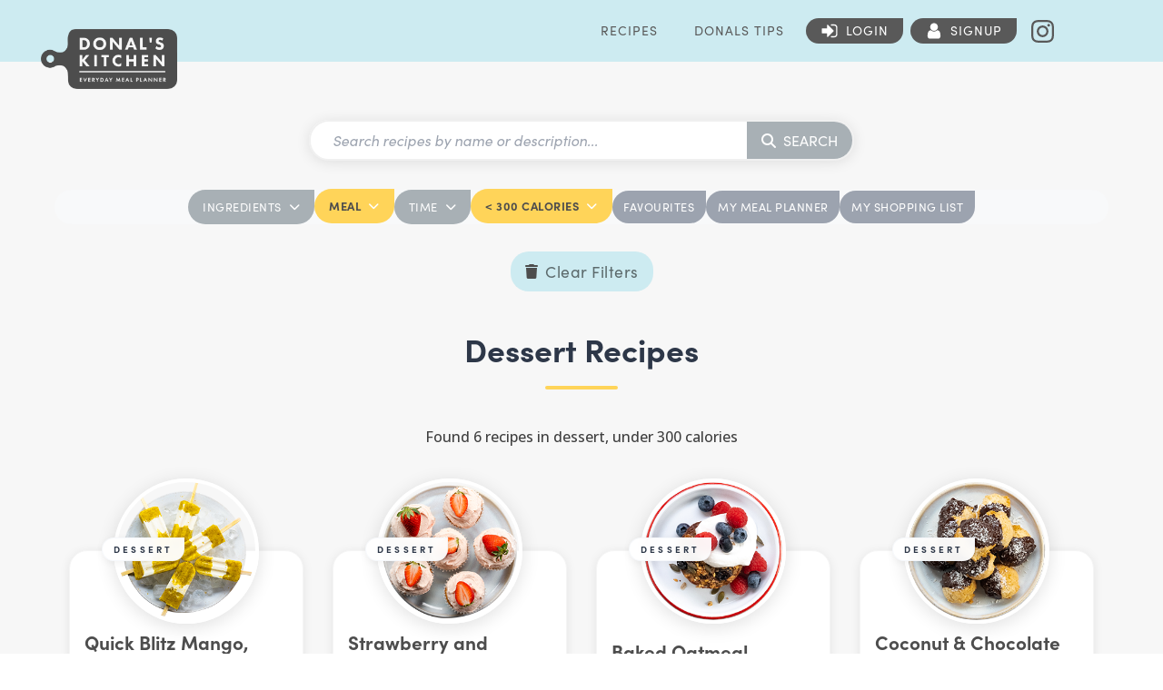

--- FILE ---
content_type: text/html; charset=UTF-8
request_url: https://donalskitchen.com/recipes/?calories=300&c_sort=less&meal=dessert
body_size: 20808
content:
<!DOCTYPE html>
<html lang="en-GB" prefix="og: https://ogp.me/ns#" >
<head>
<meta charset="UTF-8">
<meta name="viewport" content="width=device-width, initial-scale=1.0">
<!-- WP_HEAD() START -->
<link rel="preload" as="style" href="https://fonts.googleapis.com/css?family=Open+Sans:100,200,300,400,500,600,700,800,900|Poppins:100,200,300,400,500,600,700,800,900" >
<link rel="stylesheet" href="https://fonts.googleapis.com/css?family=Open+Sans:100,200,300,400,500,600,700,800,900|Poppins:100,200,300,400,500,600,700,800,900">
<link rel="preload" as="style" href="https://use.typekit.net/rlz7von.css">
<link rel="stylesheet" href="https://use.typekit.net/rlz7von.css">

<!-- Search Engine Optimization by Rank Math PRO - https://rankmath.com/ -->
<title>Recipes - Donal&#039;s Kitchen Meals</title>
<meta name="description" content="I hope you enjoy instructional videos to help you make these delicious meals. This will help you stop wasting good food and in turn save you money"/>
<meta name="robots" content="follow, index, max-snippet:-1, max-video-preview:-1, max-image-preview:large"/>
<link rel="canonical" href="https://donalskitchen.com/recipes/" />
<meta property="og:locale" content="en_GB" />
<meta property="og:type" content="article" />
<meta property="og:title" content="Recipes - Donal&#039;s Kitchen Meals" />
<meta property="og:description" content="I hope you enjoy instructional videos to help you make these delicious meals. This will help you stop wasting good food and in turn save you money" />
<meta property="og:url" content="https://donalskitchen.com/recipes/" />
<meta property="og:site_name" content="Donal&#039;s Kitchen" />
<meta property="og:updated_time" content="2025-11-20T14:35:08+00:00" />
<meta property="article:published_time" content="2020-09-09T19:28:33+01:00" />
<meta property="article:modified_time" content="2025-11-20T14:35:08+00:00" />
<meta name="twitter:card" content="summary_large_image" />
<meta name="twitter:title" content="Recipes - Donal&#039;s Kitchen Meals" />
<meta name="twitter:description" content="I hope you enjoy instructional videos to help you make these delicious meals. This will help you stop wasting good food and in turn save you money" />
<meta name="twitter:label1" content="Time to read" />
<meta name="twitter:data1" content="Less than a minute" />
<script type="application/ld+json" class="rank-math-schema-pro">{"@context":"https://schema.org","@graph":[{"@type":"Organization","@id":"https://donalskitchen.com/#organization","name":"Donal's Kitchen","url":"https://donalskitchen.com","email":"support@donalskitchen.com","legalName":"art.cuddy@dmgmedia.ie"},{"@type":"WebSite","@id":"https://donalskitchen.com/#website","url":"https://donalskitchen.com","name":"Donal's Kitchen","publisher":{"@id":"https://donalskitchen.com/#organization"},"inLanguage":"en-GB"},{"@type":"WebPage","@id":"https://donalskitchen.com/recipes/#webpage","url":"https://donalskitchen.com/recipes/","name":"Recipes - Donal&#039;s Kitchen Meals","datePublished":"2020-09-09T19:28:33+01:00","dateModified":"2025-11-20T14:35:08+00:00","isPartOf":{"@id":"https://donalskitchen.com/#website"},"inLanguage":"en-GB"},{"@type":"Person","@id":"https://donalskitchen.com/author/admin/","name":"admin","url":"https://donalskitchen.com/author/admin/","image":{"@type":"ImageObject","@id":"https://secure.gravatar.com/avatar/4734e5b6068d5eef8d311b5d77b34fc9b52b47b4519ece36bb34b67dbb78dfe0?s=96&amp;d=mm&amp;r=g","url":"https://secure.gravatar.com/avatar/4734e5b6068d5eef8d311b5d77b34fc9b52b47b4519ece36bb34b67dbb78dfe0?s=96&amp;d=mm&amp;r=g","caption":"admin","inLanguage":"en-GB"},"worksFor":{"@id":"https://donalskitchen.com/#organization"}},{"@type":"Article","headline":"Recipes - Donal&#039;s Kitchen Meals","keywords":"Meals","datePublished":"2020-09-09T19:28:33+01:00","dateModified":"2025-11-20T14:35:08+00:00","author":{"@id":"https://donalskitchen.com/author/admin/","name":"admin"},"publisher":{"@id":"https://donalskitchen.com/#organization"},"description":"I hope you enjoy instructional videos to help you make these delicious meals. This will help you stop wasting good food and in turn save you money","name":"Recipes - Donal&#039;s Kitchen Meals","@id":"https://donalskitchen.com/recipes/#richSnippet","isPartOf":{"@id":"https://donalskitchen.com/recipes/#webpage"},"inLanguage":"en-GB","mainEntityOfPage":{"@id":"https://donalskitchen.com/recipes/#webpage"}}]}</script>
<!-- /Rank Math WordPress SEO plugin -->

<link rel='dns-prefetch' href='//cdnjs.cloudflare.com' />
<link rel="alternate" type="application/rss+xml" title="Donal&#039;s Kitchen &raquo; Feed" href="https://donalskitchen.com/feed/" />
<link rel="alternate" type="application/rss+xml" title="Donal&#039;s Kitchen &raquo; Comments Feed" href="https://donalskitchen.com/comments/feed/" />
<link rel="alternate" title="oEmbed (JSON)" type="application/json+oembed" href="https://donalskitchen.com/wp-json/oembed/1.0/embed?url=https%3A%2F%2Fdonalskitchen.com%2Frecipes%2F" />
<link rel="alternate" title="oEmbed (XML)" type="text/xml+oembed" href="https://donalskitchen.com/wp-json/oembed/1.0/embed?url=https%3A%2F%2Fdonalskitchen.com%2Frecipes%2F&#038;format=xml" />
<script>(()=>{"use strict";const e=[400,500,600,700,800,900],t=e=>`wprm-min-${e}`,n=e=>`wprm-max-${e}`,s=new Set,o="ResizeObserver"in window,r=o?new ResizeObserver((e=>{for(const t of e)c(t.target)})):null,i=.5/(window.devicePixelRatio||1);function c(s){const o=s.getBoundingClientRect().width||0;for(let r=0;r<e.length;r++){const c=e[r],a=o<=c+i;o>c+i?s.classList.add(t(c)):s.classList.remove(t(c)),a?s.classList.add(n(c)):s.classList.remove(n(c))}}function a(e){s.has(e)||(s.add(e),r&&r.observe(e),c(e))}!function(e=document){e.querySelectorAll(".wprm-recipe").forEach(a)}();if(new MutationObserver((e=>{for(const t of e)for(const e of t.addedNodes)e instanceof Element&&(e.matches?.(".wprm-recipe")&&a(e),e.querySelectorAll?.(".wprm-recipe").forEach(a))})).observe(document.documentElement,{childList:!0,subtree:!0}),!o){let e=0;addEventListener("resize",(()=>{e&&cancelAnimationFrame(e),e=requestAnimationFrame((()=>s.forEach(c)))}),{passive:!0})}})();</script><style id='wp-img-auto-sizes-contain-inline-css'>
img:is([sizes=auto i],[sizes^="auto," i]){contain-intrinsic-size:3000px 1500px}
/*# sourceURL=wp-img-auto-sizes-contain-inline-css */
</style>
<style id='wp-block-library-inline-css'>
:root{--wp-block-synced-color:#7a00df;--wp-block-synced-color--rgb:122,0,223;--wp-bound-block-color:var(--wp-block-synced-color);--wp-editor-canvas-background:#ddd;--wp-admin-theme-color:#007cba;--wp-admin-theme-color--rgb:0,124,186;--wp-admin-theme-color-darker-10:#006ba1;--wp-admin-theme-color-darker-10--rgb:0,107,160.5;--wp-admin-theme-color-darker-20:#005a87;--wp-admin-theme-color-darker-20--rgb:0,90,135;--wp-admin-border-width-focus:2px}@media (min-resolution:192dpi){:root{--wp-admin-border-width-focus:1.5px}}.wp-element-button{cursor:pointer}:root .has-very-light-gray-background-color{background-color:#eee}:root .has-very-dark-gray-background-color{background-color:#313131}:root .has-very-light-gray-color{color:#eee}:root .has-very-dark-gray-color{color:#313131}:root .has-vivid-green-cyan-to-vivid-cyan-blue-gradient-background{background:linear-gradient(135deg,#00d084,#0693e3)}:root .has-purple-crush-gradient-background{background:linear-gradient(135deg,#34e2e4,#4721fb 50%,#ab1dfe)}:root .has-hazy-dawn-gradient-background{background:linear-gradient(135deg,#faaca8,#dad0ec)}:root .has-subdued-olive-gradient-background{background:linear-gradient(135deg,#fafae1,#67a671)}:root .has-atomic-cream-gradient-background{background:linear-gradient(135deg,#fdd79a,#004a59)}:root .has-nightshade-gradient-background{background:linear-gradient(135deg,#330968,#31cdcf)}:root .has-midnight-gradient-background{background:linear-gradient(135deg,#020381,#2874fc)}:root{--wp--preset--font-size--normal:16px;--wp--preset--font-size--huge:42px}.has-regular-font-size{font-size:1em}.has-larger-font-size{font-size:2.625em}.has-normal-font-size{font-size:var(--wp--preset--font-size--normal)}.has-huge-font-size{font-size:var(--wp--preset--font-size--huge)}.has-text-align-center{text-align:center}.has-text-align-left{text-align:left}.has-text-align-right{text-align:right}.has-fit-text{white-space:nowrap!important}#end-resizable-editor-section{display:none}.aligncenter{clear:both}.items-justified-left{justify-content:flex-start}.items-justified-center{justify-content:center}.items-justified-right{justify-content:flex-end}.items-justified-space-between{justify-content:space-between}.screen-reader-text{border:0;clip-path:inset(50%);height:1px;margin:-1px;overflow:hidden;padding:0;position:absolute;width:1px;word-wrap:normal!important}.screen-reader-text:focus{background-color:#ddd;clip-path:none;color:#444;display:block;font-size:1em;height:auto;left:5px;line-height:normal;padding:15px 23px 14px;text-decoration:none;top:5px;width:auto;z-index:100000}html :where(.has-border-color){border-style:solid}html :where([style*=border-top-color]){border-top-style:solid}html :where([style*=border-right-color]){border-right-style:solid}html :where([style*=border-bottom-color]){border-bottom-style:solid}html :where([style*=border-left-color]){border-left-style:solid}html :where([style*=border-width]){border-style:solid}html :where([style*=border-top-width]){border-top-style:solid}html :where([style*=border-right-width]){border-right-style:solid}html :where([style*=border-bottom-width]){border-bottom-style:solid}html :where([style*=border-left-width]){border-left-style:solid}html :where(img[class*=wp-image-]){height:auto;max-width:100%}:where(figure){margin:0 0 1em}html :where(.is-position-sticky){--wp-admin--admin-bar--position-offset:var(--wp-admin--admin-bar--height,0px)}@media screen and (max-width:600px){html :where(.is-position-sticky){--wp-admin--admin-bar--position-offset:0px}}
/*# sourceURL=/wp-includes/css/dist/block-library/common.min.css */
</style>
<style id='classic-theme-styles-inline-css'>
/*! This file is auto-generated */
.wp-block-button__link{color:#fff;background-color:#32373c;border-radius:9999px;box-shadow:none;text-decoration:none;padding:calc(.667em + 2px) calc(1.333em + 2px);font-size:1.125em}.wp-block-file__button{background:#32373c;color:#fff;text-decoration:none}
/*# sourceURL=/wp-includes/css/classic-themes.min.css */
</style>
<link rel='stylesheet' id='fluent-forms-public-css' href='https://donalskitchen.com/wp-content/plugins/fluentform/assets/css/fluent-forms-public.css?ver=6.1.12' media='all' />
<link rel='stylesheet' id='fluentform-public-default-css' href='https://donalskitchen.com/wp-content/plugins/fluentform/assets/css/fluentform-public-default.css?ver=6.1.12' media='all' />
<link rel='stylesheet' id='wprm-public-css' href='https://donalskitchen.com/wp-content/plugins/wp-recipe-maker/dist/public-modern.css?ver=10.2.4' media='all' />
<link rel='stylesheet' id='wprmp-public-css' href='https://donalskitchen.com/wp-content/plugins/wp-recipe-maker-premium/dist/public-elite.css?ver=10.2.4' media='all' />
<style id='global-styles-inline-css'>
:root{--wp--preset--aspect-ratio--square: 1;--wp--preset--aspect-ratio--4-3: 4/3;--wp--preset--aspect-ratio--3-4: 3/4;--wp--preset--aspect-ratio--3-2: 3/2;--wp--preset--aspect-ratio--2-3: 2/3;--wp--preset--aspect-ratio--16-9: 16/9;--wp--preset--aspect-ratio--9-16: 9/16;--wp--preset--color--black: #000000;--wp--preset--color--cyan-bluish-gray: #abb8c3;--wp--preset--color--white: #ffffff;--wp--preset--color--pale-pink: #f78da7;--wp--preset--color--vivid-red: #cf2e2e;--wp--preset--color--luminous-vivid-orange: #ff6900;--wp--preset--color--luminous-vivid-amber: #fcb900;--wp--preset--color--light-green-cyan: #7bdcb5;--wp--preset--color--vivid-green-cyan: #00d084;--wp--preset--color--pale-cyan-blue: #8ed1fc;--wp--preset--color--vivid-cyan-blue: #0693e3;--wp--preset--color--vivid-purple: #9b51e0;--wp--preset--color--base: #FFFFFF;--wp--preset--color--contrast: #111111;--wp--preset--color--accent-1: #FFEE58;--wp--preset--color--accent-2: #F6CFF4;--wp--preset--color--accent-3: #503AA8;--wp--preset--color--accent-4: #686868;--wp--preset--color--accent-5: #FBFAF3;--wp--preset--color--accent-6: color-mix(in srgb, currentColor 20%, transparent);--wp--preset--gradient--vivid-cyan-blue-to-vivid-purple: linear-gradient(135deg,rgb(6,147,227) 0%,rgb(155,81,224) 100%);--wp--preset--gradient--light-green-cyan-to-vivid-green-cyan: linear-gradient(135deg,rgb(122,220,180) 0%,rgb(0,208,130) 100%);--wp--preset--gradient--luminous-vivid-amber-to-luminous-vivid-orange: linear-gradient(135deg,rgb(252,185,0) 0%,rgb(255,105,0) 100%);--wp--preset--gradient--luminous-vivid-orange-to-vivid-red: linear-gradient(135deg,rgb(255,105,0) 0%,rgb(207,46,46) 100%);--wp--preset--gradient--very-light-gray-to-cyan-bluish-gray: linear-gradient(135deg,rgb(238,238,238) 0%,rgb(169,184,195) 100%);--wp--preset--gradient--cool-to-warm-spectrum: linear-gradient(135deg,rgb(74,234,220) 0%,rgb(151,120,209) 20%,rgb(207,42,186) 40%,rgb(238,44,130) 60%,rgb(251,105,98) 80%,rgb(254,248,76) 100%);--wp--preset--gradient--blush-light-purple: linear-gradient(135deg,rgb(255,206,236) 0%,rgb(152,150,240) 100%);--wp--preset--gradient--blush-bordeaux: linear-gradient(135deg,rgb(254,205,165) 0%,rgb(254,45,45) 50%,rgb(107,0,62) 100%);--wp--preset--gradient--luminous-dusk: linear-gradient(135deg,rgb(255,203,112) 0%,rgb(199,81,192) 50%,rgb(65,88,208) 100%);--wp--preset--gradient--pale-ocean: linear-gradient(135deg,rgb(255,245,203) 0%,rgb(182,227,212) 50%,rgb(51,167,181) 100%);--wp--preset--gradient--electric-grass: linear-gradient(135deg,rgb(202,248,128) 0%,rgb(113,206,126) 100%);--wp--preset--gradient--midnight: linear-gradient(135deg,rgb(2,3,129) 0%,rgb(40,116,252) 100%);--wp--preset--font-size--small: 0.875rem;--wp--preset--font-size--medium: clamp(1rem, 1rem + ((1vw - 0.2rem) * 0.196), 1.125rem);--wp--preset--font-size--large: clamp(1.125rem, 1.125rem + ((1vw - 0.2rem) * 0.392), 1.375rem);--wp--preset--font-size--x-large: clamp(1.75rem, 1.75rem + ((1vw - 0.2rem) * 0.392), 2rem);--wp--preset--font-size--xx-large: clamp(2.15rem, 2.15rem + ((1vw - 0.2rem) * 1.333), 3rem);--wp--preset--font-family--manrope: Manrope, sans-serif;--wp--preset--font-family--fira-code: "Fira Code", monospace;--wp--preset--spacing--20: 10px;--wp--preset--spacing--30: 20px;--wp--preset--spacing--40: 30px;--wp--preset--spacing--50: clamp(30px, 5vw, 50px);--wp--preset--spacing--60: clamp(30px, 7vw, 70px);--wp--preset--spacing--70: clamp(50px, 7vw, 90px);--wp--preset--spacing--80: clamp(70px, 10vw, 140px);--wp--preset--shadow--natural: 6px 6px 9px rgba(0, 0, 0, 0.2);--wp--preset--shadow--deep: 12px 12px 50px rgba(0, 0, 0, 0.4);--wp--preset--shadow--sharp: 6px 6px 0px rgba(0, 0, 0, 0.2);--wp--preset--shadow--outlined: 6px 6px 0px -3px rgb(255, 255, 255), 6px 6px rgb(0, 0, 0);--wp--preset--shadow--crisp: 6px 6px 0px rgb(0, 0, 0);}:root :where(.is-layout-flow) > :first-child{margin-block-start: 0;}:root :where(.is-layout-flow) > :last-child{margin-block-end: 0;}:root :where(.is-layout-flow) > *{margin-block-start: 1.2rem;margin-block-end: 0;}:root :where(.is-layout-constrained) > :first-child{margin-block-start: 0;}:root :where(.is-layout-constrained) > :last-child{margin-block-end: 0;}:root :where(.is-layout-constrained) > *{margin-block-start: 1.2rem;margin-block-end: 0;}:root :where(.is-layout-flex){gap: 1.2rem;}:root :where(.is-layout-grid){gap: 1.2rem;}body .is-layout-flex{display: flex;}.is-layout-flex{flex-wrap: wrap;align-items: center;}.is-layout-flex > :is(*, div){margin: 0;}body .is-layout-grid{display: grid;}.is-layout-grid > :is(*, div){margin: 0;}:root :where(.wp-block-columns-is-layout-flow) > :first-child{margin-block-start: 0;}:root :where(.wp-block-columns-is-layout-flow) > :last-child{margin-block-end: 0;}:root :where(.wp-block-columns-is-layout-flow) > *{margin-block-start: var(--wp--preset--spacing--50);margin-block-end: 0;}:root :where(.wp-block-columns-is-layout-constrained) > :first-child{margin-block-start: 0;}:root :where(.wp-block-columns-is-layout-constrained) > :last-child{margin-block-end: 0;}:root :where(.wp-block-columns-is-layout-constrained) > *{margin-block-start: var(--wp--preset--spacing--50);margin-block-end: 0;}:root :where(.wp-block-columns-is-layout-flex){gap: var(--wp--preset--spacing--50);}:root :where(.wp-block-columns-is-layout-grid){gap: var(--wp--preset--spacing--50);}.has-black-color{color: var(--wp--preset--color--black) !important;}.has-cyan-bluish-gray-color{color: var(--wp--preset--color--cyan-bluish-gray) !important;}.has-white-color{color: var(--wp--preset--color--white) !important;}.has-pale-pink-color{color: var(--wp--preset--color--pale-pink) !important;}.has-vivid-red-color{color: var(--wp--preset--color--vivid-red) !important;}.has-luminous-vivid-orange-color{color: var(--wp--preset--color--luminous-vivid-orange) !important;}.has-luminous-vivid-amber-color{color: var(--wp--preset--color--luminous-vivid-amber) !important;}.has-light-green-cyan-color{color: var(--wp--preset--color--light-green-cyan) !important;}.has-vivid-green-cyan-color{color: var(--wp--preset--color--vivid-green-cyan) !important;}.has-pale-cyan-blue-color{color: var(--wp--preset--color--pale-cyan-blue) !important;}.has-vivid-cyan-blue-color{color: var(--wp--preset--color--vivid-cyan-blue) !important;}.has-vivid-purple-color{color: var(--wp--preset--color--vivid-purple) !important;}.has-black-background-color{background-color: var(--wp--preset--color--black) !important;}.has-cyan-bluish-gray-background-color{background-color: var(--wp--preset--color--cyan-bluish-gray) !important;}.has-white-background-color{background-color: var(--wp--preset--color--white) !important;}.has-pale-pink-background-color{background-color: var(--wp--preset--color--pale-pink) !important;}.has-vivid-red-background-color{background-color: var(--wp--preset--color--vivid-red) !important;}.has-luminous-vivid-orange-background-color{background-color: var(--wp--preset--color--luminous-vivid-orange) !important;}.has-luminous-vivid-amber-background-color{background-color: var(--wp--preset--color--luminous-vivid-amber) !important;}.has-light-green-cyan-background-color{background-color: var(--wp--preset--color--light-green-cyan) !important;}.has-vivid-green-cyan-background-color{background-color: var(--wp--preset--color--vivid-green-cyan) !important;}.has-pale-cyan-blue-background-color{background-color: var(--wp--preset--color--pale-cyan-blue) !important;}.has-vivid-cyan-blue-background-color{background-color: var(--wp--preset--color--vivid-cyan-blue) !important;}.has-vivid-purple-background-color{background-color: var(--wp--preset--color--vivid-purple) !important;}.has-black-border-color{border-color: var(--wp--preset--color--black) !important;}.has-cyan-bluish-gray-border-color{border-color: var(--wp--preset--color--cyan-bluish-gray) !important;}.has-white-border-color{border-color: var(--wp--preset--color--white) !important;}.has-pale-pink-border-color{border-color: var(--wp--preset--color--pale-pink) !important;}.has-vivid-red-border-color{border-color: var(--wp--preset--color--vivid-red) !important;}.has-luminous-vivid-orange-border-color{border-color: var(--wp--preset--color--luminous-vivid-orange) !important;}.has-luminous-vivid-amber-border-color{border-color: var(--wp--preset--color--luminous-vivid-amber) !important;}.has-light-green-cyan-border-color{border-color: var(--wp--preset--color--light-green-cyan) !important;}.has-vivid-green-cyan-border-color{border-color: var(--wp--preset--color--vivid-green-cyan) !important;}.has-pale-cyan-blue-border-color{border-color: var(--wp--preset--color--pale-cyan-blue) !important;}.has-vivid-cyan-blue-border-color{border-color: var(--wp--preset--color--vivid-cyan-blue) !important;}.has-vivid-purple-border-color{border-color: var(--wp--preset--color--vivid-purple) !important;}.has-vivid-cyan-blue-to-vivid-purple-gradient-background{background: var(--wp--preset--gradient--vivid-cyan-blue-to-vivid-purple) !important;}.has-light-green-cyan-to-vivid-green-cyan-gradient-background{background: var(--wp--preset--gradient--light-green-cyan-to-vivid-green-cyan) !important;}.has-luminous-vivid-amber-to-luminous-vivid-orange-gradient-background{background: var(--wp--preset--gradient--luminous-vivid-amber-to-luminous-vivid-orange) !important;}.has-luminous-vivid-orange-to-vivid-red-gradient-background{background: var(--wp--preset--gradient--luminous-vivid-orange-to-vivid-red) !important;}.has-very-light-gray-to-cyan-bluish-gray-gradient-background{background: var(--wp--preset--gradient--very-light-gray-to-cyan-bluish-gray) !important;}.has-cool-to-warm-spectrum-gradient-background{background: var(--wp--preset--gradient--cool-to-warm-spectrum) !important;}.has-blush-light-purple-gradient-background{background: var(--wp--preset--gradient--blush-light-purple) !important;}.has-blush-bordeaux-gradient-background{background: var(--wp--preset--gradient--blush-bordeaux) !important;}.has-luminous-dusk-gradient-background{background: var(--wp--preset--gradient--luminous-dusk) !important;}.has-pale-ocean-gradient-background{background: var(--wp--preset--gradient--pale-ocean) !important;}.has-electric-grass-gradient-background{background: var(--wp--preset--gradient--electric-grass) !important;}.has-midnight-gradient-background{background: var(--wp--preset--gradient--midnight) !important;}.has-small-font-size{font-size: var(--wp--preset--font-size--small) !important;}.has-medium-font-size{font-size: var(--wp--preset--font-size--medium) !important;}.has-large-font-size{font-size: var(--wp--preset--font-size--large) !important;}.has-x-large-font-size{font-size: var(--wp--preset--font-size--x-large) !important;}
/*# sourceURL=global-styles-inline-css */
</style>
<link rel='stylesheet' id='oxygen-css' href='https://donalskitchen.com/wp-content/plugins/oxygen/component-framework/oxygen.css?ver=4.9.5' media='all' />
<link rel='stylesheet' id='donals-kitchen-fontawesome-css' href='https://cdnjs.cloudflare.com/ajax/libs/font-awesome/6.5.1/css/all.min.css?ver=6.5.1' media='all' />
<link rel='stylesheet' id='donals-kitchen-style-css' href='https://donalskitchen.com/wp-content/plugins/donals-kitchen-plugin/assets/css/style.css?ver=1.0.0' media='all' />
<link rel='stylesheet' id='donals-kitchen-print-css' href='https://donalskitchen.com/wp-content/plugins/donals-kitchen-plugin/assets/css/print.css?ver=1.0.0' media='print' />
<link rel='stylesheet' id='dashicons-css' href='https://donalskitchen.com/wp-includes/css/dashicons.min.css?ver=6.9' media='all' />
<link rel='stylesheet' id='thickbox-css' href='https://donalskitchen.com/wp-includes/js/thickbox/thickbox.css?ver=6.9' media='all' />
<link rel='stylesheet' id='wppb-sc-frontend-style-css' href='https://donalskitchen.com/wp-content/plugins/profile-builder-pro/add-ons-advanced/social-connect/assets/css/wppb_sc_main_frontend.css?ver=1.0.7' media='all' />
<link rel='stylesheet' id='wppb-cpm-style-frontend-css' href='https://donalskitchen.com/wp-content/plugins/profile-builder-pro/add-ons-advanced/custom-profile-menus/assets/css/style-frontend.css?ver=3.15.2' media='all' />
<link rel='stylesheet' id='wppb_block_themes_front_end_stylesheet-css' href='https://donalskitchen.com/wp-content/plugins/profile-builder/assets/css/style-block-themes-front-end.css?ver=3.15.2' media='all' />
<script src="https://donalskitchen.com/wp-includes/js/jquery/jquery.min.js?ver=3.7.1" id="jquery-core-js"></script>
<script id="wppb-sc-script-js-extra">
var wppb_sc_data = {"ajaxUrl":"https://donalskitchen.com/wp-admin/admin-ajax.php","edit_profile_success_unlink":"You have successfully unlinked %% from your account.","users_can_register":"1","homeUrl":"https://donalskitchen.com/"};
//# sourceURL=wppb-sc-script-js-extra
</script>
<script src="https://donalskitchen.com/wp-content/plugins/profile-builder-pro/add-ons-advanced/social-connect/assets/js/wppb_sc_main.js?ver=1.0.7" id="wppb-sc-script-js"></script>
<script id="wppb-sc-facebook-script-js-extra">
var wppb_sc_facebook_data = {"ajaxUrl":"https://donalskitchen.com/wp-admin/admin-ajax.php","account_exists_text":"An account with this email address already exists.\u003Cbr\u003E Do you want to connect it?","account_exists_button_yes":"Yes","account_exists_button_no":"No","password_text":"Please enter your website account password","new_email_text":"Please enter a new email","edit_profile_success_linked":"You have successfully linked your account to %%.","error_message":"Something went wrong. Please try again later!","email_confirmation_on":"Before you can access your account you need to confirm your email address. Please check your inbox and click the activation link.","email_confirmation_error":"\u003Cstrong\u003EERROR:\u003C/strong\u003E You need to confirm your email address before you can log in.","admin_approval_on":"Before you can access your account an administrator has to approve it. You will be notified via email.","admin_approval_error":"\u003Cstrong\u003EERROR:\u003C/strong\u003E Your account has to be confirmed by an administrator before you can log in.","missing_email_error":"\u003Cstrong\u003EERROR:\u003C/strong\u003E An email address is required to proceed but was not provided by the selected platform.","redirect_message":"You will be redirected in 5 seconds. If not, click %%.","here_string":"here","only_login_error":"\u003Cstrong\u003EYou can only login with social accounts, not register!\u003C/strong\u003E\u003Cbr\u003EPlease link your social account to an existing user account first.","wrong_password_error":"Wrong password!","valid_email_error":"Please enter a valid email!","pb_form_login_error":"You can only login on this form.\u003Cbr\u003ERegister with your social account on the register form.","pb_form_continue":"Continue","social_connect_text_ok":"Ok","wppb_sc_cookies_nonce":"822bc6f390","wppb_sc_login_nonce":"eec7a15ff0","appId":"986401905176824","enter_facebook_email_text":"Please enter your Facebook email!","facebook_invalid_email_text":"Please enter your Facebook email!","facebook_text_ok":"Ok"};
//# sourceURL=wppb-sc-facebook-script-js-extra
</script>
<script src="https://donalskitchen.com/wp-content/plugins/profile-builder-pro/add-ons-advanced/social-connect/facebook/assets/js/wppb_sc_facebook.js?ver=1.0.7" id="wppb-sc-facebook-script-js"></script>
<script id="wppb-sc-google-gis-script-js-extra">
var wppb_sc_google_gis_data = {"ajaxUrl":"https://donalskitchen.com/wp-admin/admin-ajax.php","account_exists_text":"An account with this email address already exists.\u003Cbr\u003E Do you want to connect it?","account_exists_button_yes":"Yes","account_exists_button_no":"No","password_text":"Please enter your website account password","new_email_text":"Please enter a new email","edit_profile_success_linked":"You have successfully linked your account to %%.","error_message":"Something went wrong. Please try again later!","email_confirmation_on":"Before you can access your account you need to confirm your email address. Please check your inbox and click the activation link.","email_confirmation_error":"\u003Cstrong\u003EERROR:\u003C/strong\u003E You need to confirm your email address before you can log in.","admin_approval_on":"Before you can access your account an administrator has to approve it. You will be notified via email.","admin_approval_error":"\u003Cstrong\u003EERROR:\u003C/strong\u003E Your account has to be confirmed by an administrator before you can log in.","missing_email_error":"\u003Cstrong\u003EERROR:\u003C/strong\u003E An email address is required to proceed but was not provided by the selected platform.","redirect_message":"You will be redirected in 5 seconds. If not, click %%.","here_string":"here","only_login_error":"\u003Cstrong\u003EYou can only login with social accounts, not register!\u003C/strong\u003E\u003Cbr\u003EPlease link your social account to an existing user account first.","wrong_password_error":"Wrong password!","valid_email_error":"Please enter a valid email!","pb_form_login_error":"You can only login on this form.\u003Cbr\u003ERegister with your social account on the register form.","pb_form_continue":"Continue","social_connect_text_ok":"Ok","wppb_sc_cookies_nonce":"822bc6f390","wppb_sc_login_nonce":"eec7a15ff0","client_id":"599600653265-633h278u3sk9vvh7an0jv50a74g91grp.apps.googleusercontent.com"};
//# sourceURL=wppb-sc-google-gis-script-js-extra
</script>
<script src="https://donalskitchen.com/wp-content/plugins/profile-builder-pro/add-ons-advanced/social-connect/google-gis/assets/js/wppb_sc_google-gis.js?ver=1.0.7" id="wppb-sc-google-gis-script-js"></script>
<script src="https://donalskitchen.com/wp-content/plugins/profile-builder-pro/add-ons-advanced/custom-profile-menus/assets/js/wppb_cpm_main.js?ver=3.15.2" id="wppb-cpm-script-js"></script>
<link rel="https://api.w.org/" href="https://donalskitchen.com/wp-json/" /><link rel="alternate" title="JSON" type="application/json" href="https://donalskitchen.com/wp-json/wp/v2/pages/3303" /><link rel="EditURI" type="application/rsd+xml" title="RSD" href="https://donalskitchen.com/xmlrpc.php?rsd" />
<meta name="generator" content="WordPress 6.9" />
<link rel='shortlink' href='https://donalskitchen.com/?p=3303' />
     <link rel="stylesheet" href="https://use.typekit.net/ozl3niy.css">
       <script>
	function e(e){var t=!(arguments.length>1&&void 0!==arguments[1])||arguments[1],c=document.createElement("script");c.src=e,t?c.type="module":(c.async=!0,c.type="text/javascript",c.setAttribute("nomodule",""));var n=document.getElementsByTagName("script")[0];n.parentNode.insertBefore(c,n)}function t(t,c,n){var a,o,r;null!==(a=t.marfeel)&&void 0!==a||(t.marfeel={}),null!==(o=(r=t.marfeel).cmd)&&void 0!==o||(r.cmd=[]),t.marfeel.config=n,t.marfeel.config.accountId=c;var i="https://sdk.mrf.io/statics";e("".concat(i,"/marfeel-sdk.js?id=").concat(c),!0),e("".concat(i,"/marfeel-sdk.es5.js?id=").concat(c),!1)}!function(e,c){var n=arguments.length>2&&void 0!==arguments[2]?arguments[2]:{};t(e,c,n)}(window,1566,{} /*config*/);
</script>
  <style type="text/css"> .tippy-box[data-theme~="wprm"] { background-color: #333333; color: #FFFFFF; } .tippy-box[data-theme~="wprm"][data-placement^="top"] > .tippy-arrow::before { border-top-color: #333333; } .tippy-box[data-theme~="wprm"][data-placement^="bottom"] > .tippy-arrow::before { border-bottom-color: #333333; } .tippy-box[data-theme~="wprm"][data-placement^="left"] > .tippy-arrow::before { border-left-color: #333333; } .tippy-box[data-theme~="wprm"][data-placement^="right"] > .tippy-arrow::before { border-right-color: #333333; } .tippy-box[data-theme~="wprm"] a { color: #FFFFFF; } .wprm-comment-rating svg { width: 18px !important; height: 18px !important; } img.wprm-comment-rating { width: 90px !important; height: 18px !important; } body { --comment-rating-star-color: #343434; } body { --wprm-popup-font-size: 16px; } body { --wprm-popup-background: #ffffff; } body { --wprm-popup-title: #000000; } body { --wprm-popup-content: #444444; } body { --wprm-popup-button-background: #444444; } body { --wprm-popup-button-text: #ffffff; } body { --wprm-popup-accent: #747B2D; }.wprmprc-collection .wprmprc-collection-column-header {
	width: 100%;
}
.pms-account-navigation li.pms-account-navigation-link a {
	font-size: 14px;
}

.pms-account-navigation li.pms-account-navigation-link {
	margin: 0 15px 0 0 !important;
}

.wprmprc-edit-list{
	width: 100%;
}

.wprmprc-shopping-list .wprmprc-shopping-list-collection-header, .wprmprc-shopping-list .wprmprc-shopping-list-list-header{
	width: 100%;
}

.wprmprc-shopping-list-list .wprmprc-shopping-list-list-ingredients{
	width: 90%;
    padding-top: 15px;
}
#pms-stripe-credit-card-details {
	margin-bottom: 30px;
}</style><style type="text/css">.wprm-glossary-term {color: #5A822B;text-decoration: underline;cursor: help;}</style><style class='wp-fonts-local'>
@font-face{font-family:Manrope;font-style:normal;font-weight:200 800;font-display:fallback;src:url('https://donalskitchen.com/wp-content/themes/oxygen-is-not-a-theme/assets/fonts/manrope/Manrope-VariableFont_wght.woff2') format('woff2');}
@font-face{font-family:"Fira Code";font-style:normal;font-weight:300 700;font-display:fallback;src:url('https://donalskitchen.com/wp-content/themes/oxygen-is-not-a-theme/assets/fonts/fira-code/FiraCode-VariableFont_wght.woff2') format('woff2');}
</style>
<link rel="icon" href="https://donalskitchen.com/wp-content/uploads/2020/09/cropped-android-chrome-512x512-1-1.png" sizes="32x32" />
<link rel="icon" href="https://donalskitchen.com/wp-content/uploads/2020/09/cropped-android-chrome-512x512-1-1.png" sizes="192x192" />
<link rel="apple-touch-icon" href="https://donalskitchen.com/wp-content/uploads/2020/09/cropped-android-chrome-512x512-1-1.png" />
<meta name="msapplication-TileImage" content="https://donalskitchen.com/wp-content/uploads/2020/09/cropped-android-chrome-512x512-1-1.png" />
<link rel='stylesheet' id='oxygen-cache-18885-css' href='//donalskitchen.com/wp-content/uploads/oxygen/css/18885.css?cache=1765536333&#038;ver=6.9' media='all' />
<link rel='stylesheet' id='oxygen-cache-3303-css' href='//donalskitchen.com/wp-content/uploads/oxygen/css/3303.css?cache=1765536334&#038;ver=6.9' media='all' />
<link rel='stylesheet' id='oxygen-universal-styles-css' href='//donalskitchen.com/wp-content/uploads/oxygen/css/universal.css?cache=1765536330&#038;ver=6.9' media='all' />
<!-- END OF WP_HEAD() -->
</head>
<body class="wp-singular page-template-default page page-id-3303 wp-embed-responsive wp-theme-oxygen-is-not-a-theme  oxygen-body" >




						<header id="_header-2-18885" class="oxy-header-wrapper oxy-overlay-header oxy-header" ><div id="_header_row-3-18885" class="oxy-header-row" ><div class="oxy-header-container"><div id="_header_left-4-18885" class="oxy-header-left" ><a id="link-62-18885" class="ct-link" href="/" target="_self"  ><img  id="image-22-18885" alt="" src="https://donalskitchen.com/wp-content/uploads/2025/10/DonalsKitchen_LOGO.webp" class="ct-image" srcset="https://donalskitchen.com/wp-content/uploads/2025/10/DonalsKitchen_LOGO.webp 1000w, https://donalskitchen.com/wp-content/uploads/2025/10/DonalsKitchen_LOGO-300x133.webp 300w, https://donalskitchen.com/wp-content/uploads/2025/10/DonalsKitchen_LOGO-768x340.webp 768w" sizes="(max-width: 1000px) 100vw, 1000px" /></a></div><div id="_header_center-5-18885" class="oxy-header-center" ></div><div id="_header_right-6-18885" class="oxy-header-right" ><a id="link-148-18885" class="ct-link " href="/welcome/"   ><div id="text_block-149-18885" class="ct-text-block menu-text" >Recipes</div></a><a id="link-90-18885" class="ct-link " href="/donals-tips/"   ><div id="text_block-92-18885" class="ct-text-block menu-text" >Donals Tips</div></a><div id="div_block-84-18885" class="ct-div-block pill" ><div id="fancy_icon-85-18885" class="ct-fancy-icon" ><svg id="svg-fancy_icon-85-18885"><use xlink:href="#FontAwesomeicon-sign-in"></use></svg></div>
		<div id="-pro-menu-86-18885" class="oxy-pro-menu menu-text " ><div class="oxy-pro-menu-mobile-open-icon " data-off-canvas-alignment=""><svg id="-pro-menu-86-18885-open-icon"><use xlink:href="#FontAwesomeicon-ellipsis-v"></use></svg>Menu</div>

                
        <div class="oxy-pro-menu-container  oxy-pro-menu-dropdown-links-visible-on-mobile oxy-pro-menu-dropdown-links-toggle oxy-pro-menu-show-dropdown" data-aos-duration="400" 

             data-oxy-pro-menu-dropdown-animation="fade-up"
             data-oxy-pro-menu-dropdown-animation-duration="0.4"
             data-entire-parent-toggles-dropdown="true"

             
                          data-oxy-pro-menu-dropdown-animation-duration="0.4"
             
                          data-oxy-pro-menu-dropdown-links-on-mobile="toggle">
             
            <div class="menu-login-menu-container"><ul id="menu-login-menu" class="oxy-pro-menu-list"><li id="menu-item-24191" class="menu-item menu-item-type-post_type menu-item-object-page menu-item-24191"><a href="https://donalskitchen.com/login/">Login</a></li>
</ul></div>
            <div class="oxy-pro-menu-mobile-close-icon"><svg id="svg--pro-menu-86-18885"><use xlink:href="#FontAwesomeicon-close"></use></svg>close</div>

        </div>

        </div>

		<script type="text/javascript">
			jQuery('#-pro-menu-86-18885 .oxy-pro-menu-show-dropdown .menu-item-has-children > a', 'body').each(function(){
                jQuery(this).append('<div class="oxy-pro-menu-dropdown-icon-click-area"><svg class="oxy-pro-menu-dropdown-icon"><use xlink:href="#FontAwesomeicon-arrow-circle-o-down"></use></svg></div>');
            });
            jQuery('#-pro-menu-86-18885 .oxy-pro-menu-show-dropdown .menu-item:not(.menu-item-has-children) > a', 'body').each(function(){
                jQuery(this).append('<div class="oxy-pro-menu-dropdown-icon-click-area"></div>');
            });			</script></div><a id="link-87-18885" class="ct-link pill" href="/register/"   ><div id="fancy_icon-88-18885" class="ct-fancy-icon" ><svg id="svg-fancy_icon-88-18885"><use xlink:href="#FontAwesomeicon-user"></use></svg></div><div id="text_block-89-18885" class="ct-text-block menu-text" >Signup</div></a><div id="_social_icons-14-18885" class="oxy-social-icons" ><a href='https://www.instagram.com/donalskitchen/' target='_blank' class='oxy-social-icons-instagram'><svg><title>Visit our Instagram</title><use xlink:href='#oxy-social-icons-icon-instagram-blank'></use></svg></a></div></div></div></div></header>
		<header id="_header-24-18885" class="oxy-header-wrapper oxy-sticky-header oxy-overlay-header oxy-header" ><div id="_header_row-25-18885" class="oxy-header-row" ><div class="oxy-header-container"><div id="_header_left-26-18885" class="oxy-header-left" >
		<div id="-burger-trigger-35-18885" class="oxy-burger-trigger " ><button aria-label="Open menu" data-touch="click"  class="hamburger hamburger--slider " type="button"><span class="hamburger-box"><span class="hamburger-inner"></span></span></button></div>

		</div><div id="_header_center-28-18885" class="oxy-header-center" ><a id="link-74-18885" class="ct-link" href="/" target="_self"  ><img  id="image-27-18885" alt="" src="https://donalskitchen.com/wp-content/uploads/2025/10/DonalsKitchen_LOGO.webp" class="ct-image" srcset="https://donalskitchen.com/wp-content/uploads/2025/10/DonalsKitchen_LOGO.webp 1000w, https://donalskitchen.com/wp-content/uploads/2025/10/DonalsKitchen_LOGO-300x133.webp 300w, https://donalskitchen.com/wp-content/uploads/2025/10/DonalsKitchen_LOGO-768x340.webp 768w" sizes="(max-width: 1000px) 100vw, 1000px" /></a></div><div id="_header_right-29-18885" class="oxy-header-right" ><div id="_social_icons-31-18885" class="oxy-social-icons" ><a href='https://www.facebook.com/groups/300310797724262' target='_blank' class='oxy-social-icons-facebook'><svg><title>Visit our Facebook</title><use xlink:href='#oxy-social-icons-icon-facebook-blank'></use></svg></a><a href='https://www.instagram.com/donalskitchen/' target='_blank' class='oxy-social-icons-instagram'><svg><title>Visit our Instagram</title><use xlink:href='#oxy-social-icons-icon-instagram-blank'></use></svg></a></div></div></div></div></header>
				<script type="text/javascript">
			jQuery(document).ready(function() {
				var selector = "#_header-24-18885",
					scrollval = parseInt("300");
				if (!scrollval || scrollval < 1) {
										if (jQuery(window).width() >= 1201){
											jQuery("body").css("margin-top", jQuery(selector).outerHeight());
						jQuery(selector).addClass("oxy-sticky-header-active");
										}
									}
				else {
					var scrollTopOld = 0;
					jQuery(window).scroll(function() {
						if (!jQuery('body').hasClass('oxy-nav-menu-prevent-overflow')) {
							if (jQuery(this).scrollTop() > scrollval 
																) {
								if (
																		jQuery(window).width() >= 1201 && 
																		!jQuery(selector).hasClass("oxy-sticky-header-active")) {
									if (jQuery(selector).css('position')!='absolute') {
										jQuery("body").css("margin-top", jQuery(selector).outerHeight());
									}
									jQuery(selector)
										.addClass("oxy-sticky-header-active")
																	}
							}
							else {
								jQuery(selector)
									.removeClass("oxy-sticky-header-fade-in")
									.removeClass("oxy-sticky-header-active");
								if (jQuery(selector).css('position')!='absolute') {
									jQuery("body").css("margin-top", "");
								}
							}
							scrollTopOld = jQuery(this).scrollTop();
						}
					})
				}
			});
		</script><div id='inner_content-7-18885' class='ct-inner-content'><section id="section-187-3303" class=" ct-section" ><div class="ct-section-inner-wrap"><div id="shortcode-188-3303" class="ct-shortcode" >
<div class="dk-recipe-search">

    <!-- Search Bar -->
            <div class="dk-modern-search-bar">
            <form method="get" action="" class="dk-search-form">
                <!-- Preserve existing filters when searching -->
                                    <input type="hidden" name="course" value="dessert">
                                                                                                    <input type="hidden" name="calories" value="300">
                
                <div class="dk-search-input-wrapper">
                    <input type="text"
                        name="recipe_search"
                        value=""
                        placeholder="Search recipes by name or description..."
                        class="dk-search-input dk-recipe-search-input">
                    <button type="submit" class="dk-search-btn">
                        <i class="fa-solid fa-magnifying-glass"></i>
                        <span class="dk-search-btn-text">Search</span>
                    </button>
                </div>
            </form>
        </div>
    
    <!-- Modern Filter Menu -->
    <div class="dk-modern-filter-menu dk-filter-menu-shortcode">
        <div class="dk-filter-buttons">
            <!-- Filter Dropdowns -->
            <div class="dk-filter-dropdown">
                <button class="dk-filter-btn " type="button">
                    INGREDIENTS <i class="fas fa-chevron-down dk-dropdown-arrow"></i>
                </button>
                <div class="dk-filter-dropdown-content">
                    <div class="dk-filter-list">
                                                    <a href="?calories=300&#038;c_sort=less&#038;meal=dessert&#038;ingredient=chicken-poultry"
                                class="dk-filter-option ">
                                Chicken &amp; Poultry                            </a>
                                                    <a href="?calories=300&#038;c_sort=less&#038;meal=dessert&#038;ingredient=beef"
                                class="dk-filter-option ">
                                Beef                            </a>
                                                    <a href="?calories=300&#038;c_sort=less&#038;meal=dessert&#038;ingredient=pork"
                                class="dk-filter-option ">
                                Pork                            </a>
                                                    <a href="?calories=300&#038;c_sort=less&#038;meal=dessert&#038;ingredient=lamb"
                                class="dk-filter-option ">
                                Lamb                            </a>
                                                    <a href="?calories=300&#038;c_sort=less&#038;meal=dessert&#038;ingredient=fish-seafood"
                                class="dk-filter-option ">
                                Fish &amp; Seafood                            </a>
                                                    <a href="?calories=300&#038;c_sort=less&#038;meal=dessert&#038;ingredient=vegetarian"
                                class="dk-filter-option ">
                                Vegetarian                            </a>
                                            </div>
                </div>
            </div>

            <div class="dk-filter-dropdown">
                <button class="dk-filter-btn has-filter" type="button">
                    MEAL <i class="fas fa-chevron-down dk-dropdown-arrow"></i>
                </button>
                <div class="dk-filter-dropdown-content">
                    <div class="dk-filter-list">
                                                    <a href="?calories=300&#038;c_sort=less&#038;meal=dessert&#038;course=breakfast"
                                class="dk-filter-option ">
                                Breakfast                            </a>
                                                    <a href="?calories=300&#038;c_sort=less&#038;meal=dessert&#038;course=lunch"
                                class="dk-filter-option ">
                                Lunch                            </a>
                                                    <a href="?calories=300&#038;c_sort=less&#038;meal=dessert&#038;course=dinner"
                                class="dk-filter-option ">
                                Dinner                            </a>
                                                    <a href="?calories=300&#038;c_sort=less&#038;meal=dessert&#038;course=snack"
                                class="dk-filter-option ">
                                Snack                            </a>
                                                    <a href="?calories=300&#038;c_sort=less&#038;meal=dessert&#038;course=dessert"
                                class="dk-filter-option active">
                                Dessert                            </a>
                        
                        <!-- Add "All Meals" option -->
                                                <a href="?calories=300&#038;c_sort=less&#038;meal=dessert"
                            class="dk-filter-option ">
                            All Meals
                        </a>
                    </div>
                </div>
            </div>

            <div class="dk-filter-dropdown">
                <button class="dk-filter-btn " type="button">
                    TIME <i class="fas fa-chevron-down dk-dropdown-arrow"></i>
                </button>
                <div class="dk-filter-dropdown-content">
                    <div class="dk-filter-list">
                                                    <a href="?calories=300&#038;c_sort=less&#038;meal=dessert&#038;cooking_time=15"
                                class="dk-filter-option ">
                                &lt; 15min                            </a>
                                                    <a href="?calories=300&#038;c_sort=less&#038;meal=dessert&#038;cooking_time=30"
                                class="dk-filter-option ">
                                &lt; 30min                            </a>
                                                    <a href="?calories=300&#038;c_sort=less&#038;meal=dessert&#038;cooking_time=60"
                                class="dk-filter-option ">
                                &lt; 60min                            </a>
                                                    <a href="?calories=300&#038;c_sort=less&#038;meal=dessert&#038;cooking_time=60_plus"
                                class="dk-filter-option ">
                                + 60min                            </a>
                                                <a href="/recipes/?calories=300&#038;c_sort=less&#038;meal=dessert"
                            class="dk-filter-option active">
                            All
                        </a>
                    </div>
                </div>
            </div>

            <div class="dk-filter-dropdown">
                <button class="dk-filter-btn has-filter" type="button">
                    CALORIES <i class="fas fa-chevron-down dk-dropdown-arrow"></i>
                </button>
                <div class="dk-filter-dropdown-content">
                    <div class="dk-filter-list">
                                                    <a href="?c_sort=less&#038;meal=dessert&#038;calories=300"
                                class="dk-filter-option ">
                                &lt; 300 calories                            </a>
                                                    <a href="?c_sort=less&#038;meal=dessert&#038;calories=400"
                                class="dk-filter-option ">
                                &lt; 400 calories                            </a>
                                                    <a href="?c_sort=less&#038;meal=dessert&#038;calories=500"
                                class="dk-filter-option ">
                                &lt; 500 calories                            </a>
                                                    <a href="?c_sort=less&#038;meal=dessert&#038;calories=600"
                                class="dk-filter-option ">
                                &lt; 600 calories                            </a>
                                                    <a href="?c_sort=less&#038;meal=dessert&#038;calories=600_plus"
                                class="dk-filter-option ">
                                + 600 calories                            </a>
                                                <a href="/recipes/?c_sort=less&#038;meal=dessert"
                            class="dk-filter-option ">
                            All
                        </a>
                    </div>
                </div>
            </div>

            <!-- Navigation Buttons -->
            <a href="/favorite-recipes/" class="dk-nav-btn">FAVOURITES</a>
            <a href="/meal-planner/" class="dk-nav-btn">MY MEAL PLANNER</a>
            <a href="/shopping-list/" class="dk-nav-btn">MY SHOPPING LIST</a>
        </div>

        <!-- Clear Filters Button (below filter bar) -->
                    <div class="dk-clear-filters-row">
                <a href="/recipes/" class="action-btn clear-favorites-btn" data-action="clear-filters">
                    <i class="fas fa-trash action-icon"></i>
                    <span class="action-text">Clear Filters</span>
                </a>
            </div>
            </div>

    
    <div class="dk-recipe-search-header">
        <h1 class="dk-recipe-search-title">Dessert Recipes</h1>
    </div>

    <div class="dk-search-results">
                    <div class="dk-search-info">
                <p>
                    Found 6 recipes in dessert, under 300 calories                </p>
            </div>
        
                    <div class="dk-recipe-grid">
                                    <div class="recipe-card-dk">
                        <!-- Floating image outside the card -->
                        <div class="recipe-image-circle">
                            <a href="https://donalskitchen.com/quick-blitz-mango-chia-seed-lime-popsicles-july/">
                                <img src="https://donalskitchen.com/wp-content/uploads/2021/06/0001_MS_0215_Mango_Popsicles_WS_CO.png"
                                    alt="Quick Blitz Mango, Chia &amp; Lime Pops"
                                    loading="lazy">
                            </a>
                        </div>

                                                    <div class="recipe-category-label cat-pill">Dessert</div>
                        
                        <a href="https://donalskitchen.com/quick-blitz-mango-chia-seed-lime-popsicles-july/" class="recipe-card-link">
                            <h3 class="recipe-title-dk">Quick Blitz Mango, Chia &amp; Lime Pops</h3>

                            <div class="recipe-meta-dk">
                                                                    <div class="meta-item-dk">
                                        <span class="meta-value">Serves 6</span>
                                    </div>
                                
                                                                    <div class="meta-item-dk calories">
                                        <span class="meta-value">89 cals</span>
                                    </div>
                                                            </div>
                        </a>

                        <div class="recipe-footer-dk">
                            <div class="recipe-time-dk">
                                                                    <i class="fa-regular fa-clock time-icon"></i>
                                    <span>10 Mins</span>
                                                            </div>

                            <button class="favorite-btn-dk "
                                data-recipe-id="8503"
                                title="Add to favourites"><i class="fas fa-heart"></i></button>


                        </div>
                    </div>
                                    <div class="recipe-card-dk">
                        <!-- Floating image outside the card -->
                        <div class="recipe-image-circle">
                            <a href="https://donalskitchen.com/strawberry-and-cream-cupcakes-may/">
                                <img src="https://donalskitchen.com/wp-content/uploads/2021/04/0001_MS_0180_Strawberry_Cupcakes_WS_CO_2501.png"
                                    alt="Strawberry and Cream Cupcakes"
                                    loading="lazy">
                            </a>
                        </div>

                                                    <div class="recipe-category-label cat-pill">Dessert</div>
                        
                        <a href="https://donalskitchen.com/strawberry-and-cream-cupcakes-may/" class="recipe-card-link">
                            <h3 class="recipe-title-dk">Strawberry and Cream Cupcakes</h3>

                            <div class="recipe-meta-dk">
                                                                    <div class="meta-item-dk">
                                        <span class="meta-value">Serves 12</span>
                                    </div>
                                
                                                                    <div class="meta-item-dk calories">
                                        <span class="meta-value">289 cals</span>
                                    </div>
                                                            </div>
                        </a>

                        <div class="recipe-footer-dk">
                            <div class="recipe-time-dk">
                                                                    <i class="fa-regular fa-clock time-icon"></i>
                                    <span>40 Mins</span>
                                                            </div>

                            <button class="favorite-btn-dk "
                                data-recipe-id="7649"
                                title="Add to favourites"><i class="fas fa-heart"></i></button>


                        </div>
                    </div>
                                    <div class="recipe-card-dk">
                        <!-- Floating image outside the card -->
                        <div class="recipe-image-circle">
                            <a href="https://donalskitchen.com/baked-oatmeal/">
                                <img src="https://donalskitchen.com/wp-content/uploads/2020/09/0001_MS_0055_Baked-Oatmeal_WS_CO_250.png"
                                    alt="Baked Oatmeal"
                                    loading="lazy">
                            </a>
                        </div>

                                                    <div class="recipe-category-label cat-pill">Dessert</div>
                        
                        <a href="https://donalskitchen.com/baked-oatmeal/" class="recipe-card-link">
                            <h3 class="recipe-title-dk">Baked Oatmeal</h3>

                            <div class="recipe-meta-dk">
                                                                    <div class="meta-item-dk">
                                        <span class="meta-value">Serves 10</span>
                                    </div>
                                
                                                                    <div class="meta-item-dk calories">
                                        <span class="meta-value">223 cals</span>
                                    </div>
                                                            </div>
                        </a>

                        <div class="recipe-footer-dk">
                            <div class="recipe-time-dk">
                                                                    <i class="fa-regular fa-clock time-icon"></i>
                                    <span>45 Mins</span>
                                                            </div>

                            <button class="favorite-btn-dk "
                                data-recipe-id="1790"
                                title="Add to favourites"><i class="fas fa-heart"></i></button>


                        </div>
                    </div>
                                    <div class="recipe-card-dk">
                        <!-- Floating image outside the card -->
                        <div class="recipe-image-circle">
                            <a href="https://donalskitchen.com/coconut-chocolate-macaroons/">
                                <img src="https://donalskitchen.com/wp-content/uploads/2020/09/0001_MS_0054_Macaroons_WS_CO_250.png"
                                    alt="Coconut &amp; Chocolate Macaroons"
                                    loading="lazy">
                            </a>
                        </div>

                                                    <div class="recipe-category-label cat-pill">Dessert</div>
                        
                        <a href="https://donalskitchen.com/coconut-chocolate-macaroons/" class="recipe-card-link">
                            <h3 class="recipe-title-dk">Coconut &amp; Chocolate Macaroons</h3>

                            <div class="recipe-meta-dk">
                                                                    <div class="meta-item-dk">
                                        <span class="meta-value">Serves 16</span>
                                    </div>
                                
                                                                    <div class="meta-item-dk calories">
                                        <span class="meta-value">249 cals</span>
                                    </div>
                                                            </div>
                        </a>

                        <div class="recipe-footer-dk">
                            <div class="recipe-time-dk">
                                                                    <i class="fa-regular fa-clock time-icon"></i>
                                    <span>30 Mins</span>
                                                            </div>

                            <button class="favorite-btn-dk "
                                data-recipe-id="1789"
                                title="Add to favourites"><i class="fas fa-heart"></i></button>


                        </div>
                    </div>
                                    <div class="recipe-card-dk">
                        <!-- Floating image outside the card -->
                        <div class="recipe-image-circle">
                            <a href="https://donalskitchen.com/lemon-cream-profiteroles/">
                                <img src="https://donalskitchen.com/wp-content/uploads/2021/01/0001_MS_0131_Lemon_Profiteroles_WS_CO.png"
                                    alt="Lemon Cream Profiteroles"
                                    loading="lazy">
                            </a>
                        </div>

                                                    <div class="recipe-category-label cat-pill">Dessert</div>
                        
                        <a href="https://donalskitchen.com/lemon-cream-profiteroles/" class="recipe-card-link">
                            <h3 class="recipe-title-dk">Lemon Cream Profiteroles</h3>

                            <div class="recipe-meta-dk">
                                                                    <div class="meta-item-dk">
                                        <span class="meta-value">Serves 16</span>
                                    </div>
                                
                                                                    <div class="meta-item-dk calories">
                                        <span class="meta-value">133 cals</span>
                                    </div>
                                                            </div>
                        </a>

                        <div class="recipe-footer-dk">
                            <div class="recipe-time-dk">
                                                                    <i class="fa-regular fa-clock time-icon"></i>
                                    <span>45 Mins</span>
                                                            </div>

                            <button class="favorite-btn-dk "
                                data-recipe-id="6227"
                                title="Add to favourites"><i class="fas fa-heart"></i></button>


                        </div>
                    </div>
                                    <div class="recipe-card-dk">
                        <!-- Floating image outside the card -->
                        <div class="recipe-image-circle">
                            <a href="https://donalskitchen.com/key-lime-yoghurt-pie/">
                                <img src="https://donalskitchen.com/wp-content/uploads/2021/06/37.png"
                                    alt="Key Lime Yoghurt Pie"
                                    loading="lazy">
                            </a>
                        </div>

                                                    <div class="recipe-category-label cat-pill">Dessert</div>
                        
                        <a href="https://donalskitchen.com/key-lime-yoghurt-pie/" class="recipe-card-link">
                            <h3 class="recipe-title-dk">Key Lime Yoghurt Pie</h3>

                            <div class="recipe-meta-dk">
                                                                    <div class="meta-item-dk">
                                        <span class="meta-value">Serves 8</span>
                                    </div>
                                
                                                                    <div class="meta-item-dk calories">
                                        <span class="meta-value">253 cals</span>
                                    </div>
                                                            </div>
                        </a>

                        <div class="recipe-footer-dk">
                            <div class="recipe-time-dk">
                                                                    <i class="fa-regular fa-clock time-icon"></i>
                                    <span>20 Mins</span>
                                                            </div>

                            <button class="favorite-btn-dk "
                                data-recipe-id="5571"
                                title="Add to favourites"><i class="fas fa-heart"></i></button>


                        </div>
                    </div>
                            </div>

            <!-- Infinite Scroll Loading Indicator -->
                                    </div>
</div></div></div></section></div><section id="section-37-18885" class=" ct-section site-footer" ><div class="ct-section-inner-wrap"><div id="div_block-38-18885" class="ct-div-block " ><a id="link-39-18885" class="ct-link atomic-logo" href="/" target="_self"  ><img  id="image-40-18885" alt="" src="https://donalskitchen.com/wp-content/uploads/2025/10/logo-white.webp" class="ct-image" srcset="" sizes="(max-width: 90px) 100vw, 90px" /></a></div><div id="div_block-42-18885" class="ct-div-block " ><div id="_social_icons-49-18885" class="oxy-social-icons" ><a href='https://www.instagram.com/donalskitchen/' target='_blank' class='oxy-social-icons-instagram'><svg><title>Visit our Instagram</title><use xlink:href='#oxy-social-icons-icon-instagram-blank'></use></svg></a></div><nav id="_nav_menu-43-18885" class="oxy-nav-menu oxy-nav-menu-dropdown-arrow" ><div class='oxy-menu-toggle'><div class='oxy-nav-menu-hamburger-wrap'><div class='oxy-nav-menu-hamburger'><div class='oxy-nav-menu-hamburger-line'></div><div class='oxy-nav-menu-hamburger-line'></div><div class='oxy-nav-menu-hamburger-line'></div></div></div></div><div class="menu-footer-bottom-menu-container"><ul id="menu-footer-bottom-menu" class="oxy-nav-menu-list"><li id="menu-item-4409" class="menu-item menu-item-type-post_type menu-item-object-page menu-item-privacy-policy menu-item-4409"><a rel="privacy-policy" href="https://donalskitchen.com/privacy-policy/">Privacy Policy</a></li>
<li id="menu-item-6243" class="menu-item menu-item-type-post_type menu-item-object-page menu-item-6243"><a href="https://donalskitchen.com/terms-and-conditions/">Terms and Conditions</a></li>
<li id="menu-item-6587" class="menu-item menu-item-type-custom menu-item-object-custom menu-item-6587"><a href="mailto:amy@mintstudios.ie">Business Inquiries</a></li>
</ul></div></nav></div><div id="div_block-44-18885" class="ct-div-block atomic-footer-1-column" >
		<span id="-copyright-year-52-18885" class="oxy-copyright-year " >Copyright Donal Skehan © 2025 &#x02013; 2026 All Rights Reserved</span>

		</div></div></section>
		<div id="-off-canvas-53-18885" class="oxy-off-canvas " ><div class="oxy-offcanvas_backdrop"></div><div id="-off-canvas-53-18885-inner" class="offcanvas-inner oxy-inner-content" role="dialog" aria-label="offcanvas content" tabindex="0" data-start="false" data-click-outside="true" data-trigger-selector=".oxy-burger-trigger" data-esc="true" data-focus-selector=".offcanvas-inner" data-reset="400" data-hashclose="true" data-burger-sync="true" data-overflow="false" data-auto-aria="true" data-focus-trap="true" ><div id="div_block-58-18885" class="ct-div-block" >
		<div id="-burger-trigger-61-18885" class="oxy-burger-trigger " ><button aria-label="Open menu" data-touch="click"  class="hamburger hamburger--slider " type="button"><span class="hamburger-box"><span class="hamburger-inner"></span></span></button></div>

		<div id="_social_icons-147-18885" class="oxy-social-icons" ><a href='https://www.instagram.com/donalskitchen/' target='_blank' class='oxy-social-icons-instagram'><svg><title>Visit our Instagram</title><use xlink:href='#oxy-social-icons-icon-instagram-blank'></use></svg></a></div></div><a id="link-152-18885" class="ct-link pill dk-slide-menu-link" href="/welcome/" target="_self"  ><div id="fancy_icon-153-18885" class="ct-fancy-icon" ><svg id="svg-fancy_icon-153-18885"><use xlink:href="#FontAwesomeicon-cutlery"></use></svg></div><div id="text_block-154-18885" class="ct-text-block mobile-menu-text" >Recipes</div></a><a id="link-131-18885" class="ct-link pill dk-slide-menu-link" href="/donals-tips/" target="_self"  ><div id="fancy_icon-137-18885" class="ct-fancy-icon" ><svg id="svg-fancy_icon-137-18885"><use xlink:href="#FontAwesomeicon-video-camera"></use></svg></div><div id="text_block-132-18885" class="ct-text-block mobile-menu-text" >Donals Tips</div></a><a id="link-155-18885" class="ct-link pill dk-slide-menu-link" href="/favorite-recipes/" target="_self"  ><div id="fancy_icon-156-18885" class="ct-fancy-icon" ><svg id="svg-fancy_icon-156-18885"><use xlink:href="#FontAwesomeicon-heart"></use></svg></div><div id="text_block-157-18885" class="ct-text-block mobile-menu-text" >Favourites</div></a><a id="link-133-18885" class="ct-link pill dk-slide-menu-link" href="/meal-planner/" target="_self"  ><div id="fancy_icon-139-18885" class="ct-fancy-icon" ><svg id="svg-fancy_icon-139-18885"><use xlink:href="#FontAwesomeicon-calendar-plus-o"></use></svg></div><div id="text_block-134-18885" class="ct-text-block mobile-menu-text" >Meal Planner</div></a><a id="link-135-18885" class="ct-link pill dk-slide-menu-link" href="/shopping-list/" target="_self"  ><div id="fancy_icon-141-18885" class="ct-fancy-icon" ><svg id="svg-fancy_icon-141-18885"><use xlink:href="#Lineariconsicon-list"></use></svg></div><div id="text_block-136-18885" class="ct-text-block mobile-menu-text" >Shopping List</div></a><a id="link-128-18885" class="ct-link pill dk-slide-menu-link" href="/register/" target="_self"  ><div id="fancy_icon-129-18885" class="ct-fancy-icon" ><svg id="svg-fancy_icon-129-18885"><use xlink:href="#FontAwesomeicon-user"></use></svg></div><div id="text_block-130-18885" class="ct-text-block mobile-menu-text" >Signup</div></a><div id="div_block-106-18885" class="ct-div-block pill dk-slide-menu-link" ><div id="fancy_icon-107-18885" class="ct-fancy-icon" ><svg id="svg-fancy_icon-107-18885"><use xlink:href="#FontAwesomeicon-sign-in"></use></svg></div>
		<div id="-pro-menu-108-18885" class="oxy-pro-menu mobile-menu-text " ><div class="oxy-pro-menu-mobile-open-icon " data-off-canvas-alignment=""><svg id="-pro-menu-108-18885-open-icon"><use xlink:href="#FontAwesomeicon-ellipsis-v"></use></svg>Menu</div>

                
        <div class="oxy-pro-menu-container  oxy-pro-menu-dropdown-links-visible-on-mobile oxy-pro-menu-dropdown-links-toggle oxy-pro-menu-show-dropdown" data-aos-duration="400" 

             data-oxy-pro-menu-dropdown-animation="fade-up"
             data-oxy-pro-menu-dropdown-animation-duration="0.4"
             data-entire-parent-toggles-dropdown="true"

             
                          data-oxy-pro-menu-dropdown-animation-duration="0.4"
             
                          data-oxy-pro-menu-dropdown-links-on-mobile="toggle">
             
            <div class="menu-login-menu-container"><ul id="menu-login-menu-1" class="oxy-pro-menu-list"><li class="menu-item menu-item-type-post_type menu-item-object-page menu-item-24191"><a href="https://donalskitchen.com/login/">Login</a></li>
</ul></div>
            <div class="oxy-pro-menu-mobile-close-icon"><svg id="svg--pro-menu-108-18885"><use xlink:href="#FontAwesomeicon-close"></use></svg>close</div>

        </div>

        </div>

		<script type="text/javascript">
			jQuery('#-pro-menu-108-18885 .oxy-pro-menu-show-dropdown .menu-item-has-children > a', 'body').each(function(){
                jQuery(this).append('<div class="oxy-pro-menu-dropdown-icon-click-area"><svg class="oxy-pro-menu-dropdown-icon"><use xlink:href="#FontAwesomeicon-arrow-circle-o-down"></use></svg></div>');
            });
            jQuery('#-pro-menu-108-18885 .oxy-pro-menu-show-dropdown .menu-item:not(.menu-item-has-children) > a', 'body').each(function(){
                jQuery(this).append('<div class="oxy-pro-menu-dropdown-icon-click-area"></div>');
            });			</script></div><div id="div_block-158-18885" class="ct-div-block oxel_horizontal_divider" ><div id="code_block-159-18885" class="ct-code-block oxel_horizontal_divider__line" ><!-- --></div><div id="fancy_icon-160-18885" class="ct-fancy-icon oxel_horizontal_divider__icon" ><svg id="svg-fancy_icon-160-18885"><use xlink:href="#FontAwesomeicon-dot-circle-o"></use></svg></div><div id="code_block-161-18885" class="ct-code-block oxel_horizontal_divider__line" ><!-- --></div></div>
		<div id="-slide-menu-163-18885" class="oxy-slide-menu " ><nav class="oxy-slide-menu_inner"  data-currentopen="disable" data-duration="300" data-collapse="disable" data-start="open" data-icon="Lineariconsicon-chevron-down" data-trigger-selector=".oxy-burger-trigger">  <ul id="menu-footer-bottom-menu-1" class="oxy-slide-menu_list"><li class="menu-item menu-item-type-post_type menu-item-object-page menu-item-privacy-policy menu-item-4409"><a rel="privacy-policy" href="https://donalskitchen.com/privacy-policy/">Privacy Policy</a></li>
<li class="menu-item menu-item-type-post_type menu-item-object-page menu-item-6243"><a href="https://donalskitchen.com/terms-and-conditions/">Terms and Conditions</a></li>
<li class="menu-item menu-item-type-custom menu-item-object-custom menu-item-6587"><a href="mailto:amy@mintstudios.ie">Business Inquiries</a></li>
</ul></nav></div>

		</div></div>

		
		<div id="-back-to-top-72-18885" class="oxy-back-to-top " ><div class="oxy-back-to-top_inner oxy-inner-content" data-scroll="300" data-scroll-duration="300" data-scroll-easing="linear" title="Back to Top"><span class="oxy-back-to-top_icon"><svg id="-back-to-top-72-18885-icon"><use xlink:href="#Lineariconsicon-chevron-up"></use></svg></span></div></div>

			<!-- WP_FOOTER -->
<script type="speculationrules">
{"prefetch":[{"source":"document","where":{"and":[{"href_matches":"/*"},{"not":{"href_matches":["/wp-*.php","/wp-admin/*","/wp-content/uploads/*","/wp-content/*","/wp-content/plugins/*","/wp-content/themes/twentytwentyfive/*","/wp-content/themes/oxygen-is-not-a-theme/*","/*\\?(.+)"]}},{"not":{"selector_matches":"a[rel~=\"nofollow\"]"}},{"not":{"selector_matches":".no-prefetch, .no-prefetch a"}}]},"eagerness":"conservative"}]}
</script>
<style>.ct-FontAwesomeicon-user{width:0.71428571428571em}</style>
<style>.ct-FontAwesomeicon-close{width:0.78571428571429em}</style>
<style>.ct-FontAwesomeicon-arrow-circle-o-down{width:0.85714285714286em}</style>
<style>.ct-FontAwesomeicon-sign-in{width:0.85714285714286em}</style>
<style>.ct-FontAwesomeicon-cutlery{width:0.78571428571429em}</style>
<style>.ct-FontAwesomeicon-ellipsis-v{width:0.21428571428571em}</style>
<style>.ct-FontAwesomeicon-dot-circle-o{width:0.85714285714286em}</style>
<style>.ct-FontAwesomeicon-calendar-plus-o{width:0.92857142857143em}</style>
<?xml version="1.0"?><svg xmlns="http://www.w3.org/2000/svg" xmlns:xlink="http://www.w3.org/1999/xlink" aria-hidden="true" style="position: absolute; width: 0; height: 0; overflow: hidden;" version="1.1"><defs><symbol id="FontAwesomeicon-heart" viewBox="0 0 28 28"><title>heart</title><path d="M14 26c-0.25 0-0.5-0.094-0.688-0.281l-9.75-9.406c-0.125-0.109-3.563-3.25-3.563-7 0-4.578 2.797-7.313 7.469-7.313 2.734 0 5.297 2.156 6.531 3.375 1.234-1.219 3.797-3.375 6.531-3.375 4.672 0 7.469 2.734 7.469 7.313 0 3.75-3.437 6.891-3.578 7.031l-9.734 9.375c-0.187 0.187-0.438 0.281-0.688 0.281z"/></symbol><symbol id="FontAwesomeicon-user" viewBox="0 0 20 28"><title>user</title><path d="M20 21.859c0 2.281-1.5 4.141-3.328 4.141h-13.344c-1.828 0-3.328-1.859-3.328-4.141 0-4.109 1.016-8.859 5.109-8.859 1.266 1.234 2.984 2 4.891 2s3.625-0.766 4.891-2c4.094 0 5.109 4.75 5.109 8.859zM16 8c0 3.313-2.688 6-6 6s-6-2.688-6-6 2.688-6 6-6 6 2.688 6 6z"/></symbol><symbol id="FontAwesomeicon-close" viewBox="0 0 22 28"><title>close</title><path d="M20.281 20.656c0 0.391-0.156 0.781-0.438 1.062l-2.125 2.125c-0.281 0.281-0.672 0.438-1.062 0.438s-0.781-0.156-1.062-0.438l-4.594-4.594-4.594 4.594c-0.281 0.281-0.672 0.438-1.062 0.438s-0.781-0.156-1.062-0.438l-2.125-2.125c-0.281-0.281-0.438-0.672-0.438-1.062s0.156-0.781 0.438-1.062l4.594-4.594-4.594-4.594c-0.281-0.281-0.438-0.672-0.438-1.062s0.156-0.781 0.438-1.062l2.125-2.125c0.281-0.281 0.672-0.438 1.062-0.438s0.781 0.156 1.062 0.438l4.594 4.594 4.594-4.594c0.281-0.281 0.672-0.438 1.062-0.438s0.781 0.156 1.062 0.438l2.125 2.125c0.281 0.281 0.438 0.672 0.438 1.062s-0.156 0.781-0.438 1.062l-4.594 4.594 4.594 4.594c0.281 0.281 0.438 0.672 0.438 1.062z"/></symbol><symbol id="FontAwesomeicon-arrow-circle-o-down" viewBox="0 0 24 28"><title>arrow-circle-o-down</title><path d="M17.5 14.5c0 0.141-0.063 0.266-0.156 0.375l-4.984 4.984c-0.109 0.094-0.234 0.141-0.359 0.141s-0.25-0.047-0.359-0.141l-5-5c-0.141-0.156-0.187-0.359-0.109-0.547s0.266-0.313 0.469-0.313h3v-5.5c0-0.281 0.219-0.5 0.5-0.5h3c0.281 0 0.5 0.219 0.5 0.5v5.5h3c0.281 0 0.5 0.219 0.5 0.5zM12 5.5c-4.688 0-8.5 3.813-8.5 8.5s3.813 8.5 8.5 8.5 8.5-3.813 8.5-8.5-3.813-8.5-8.5-8.5zM24 14c0 6.625-5.375 12-12 12s-12-5.375-12-12 5.375-12 12-12v0c6.625 0 12 5.375 12 12z"/></symbol><symbol id="FontAwesomeicon-video-camera" viewBox="0 0 28 28"><title>video-camera</title><path d="M28 5.5v17c0 0.406-0.25 0.766-0.609 0.922-0.125 0.047-0.266 0.078-0.391 0.078-0.266 0-0.516-0.094-0.703-0.297l-6.297-6.297v2.594c0 2.484-2.016 4.5-4.5 4.5h-11c-2.484 0-4.5-2.016-4.5-4.5v-11c0-2.484 2.016-4.5 4.5-4.5h11c2.484 0 4.5 2.016 4.5 4.5v2.578l6.297-6.281c0.187-0.203 0.438-0.297 0.703-0.297 0.125 0 0.266 0.031 0.391 0.078 0.359 0.156 0.609 0.516 0.609 0.922z"/></symbol><symbol id="FontAwesomeicon-sign-in" viewBox="0 0 24 28"><title>sign-in</title><path d="M18.5 14c0 0.266-0.109 0.516-0.297 0.703l-8.5 8.5c-0.187 0.187-0.438 0.297-0.703 0.297-0.547 0-1-0.453-1-1v-4.5h-7c-0.547 0-1-0.453-1-1v-6c0-0.547 0.453-1 1-1h7v-4.5c0-0.547 0.453-1 1-1 0.266 0 0.516 0.109 0.703 0.297l8.5 8.5c0.187 0.187 0.297 0.438 0.297 0.703zM24 8.5v11c0 2.484-2.016 4.5-4.5 4.5h-5c-0.266 0-0.5-0.234-0.5-0.5 0-0.438-0.203-1.5 0.5-1.5h5c1.375 0 2.5-1.125 2.5-2.5v-11c0-1.375-1.125-2.5-2.5-2.5h-4.5c-0.391 0-1 0.078-1-0.5 0-0.438-0.203-1.5 0.5-1.5h5c2.484 0 4.5 2.016 4.5 4.5z"/></symbol><symbol id="FontAwesomeicon-cutlery" viewBox="0 0 22 28"><title>cutlery</title><path d="M10 1v10c0 1.266-0.812 2.406-2 2.828v12.172c0 1.094-0.906 2-2 2h-2c-1.094 0-2-0.906-2-2v-12.172c-1.188-0.422-2-1.563-2-2.828v-10c0-0.547 0.453-1 1-1s1 0.453 1 1v6.5c0 0.547 0.453 1 1 1s1-0.453 1-1v-6.5c0-0.547 0.453-1 1-1s1 0.453 1 1v6.5c0 0.547 0.453 1 1 1s1-0.453 1-1v-6.5c0-0.547 0.453-1 1-1s1 0.453 1 1zM22 1v25c0 1.094-0.906 2-2 2h-2c-1.094 0-2-0.906-2-2v-8h-3.5c-0.266 0-0.5-0.234-0.5-0.5v-12.5c0-2.75 2.25-5 5-5h4c0.547 0 1 0.453 1 1z"/></symbol><symbol id="FontAwesomeicon-ellipsis-v" viewBox="0 0 6 28"><title>ellipsis-v</title><path d="M6 19.5v3c0 0.828-0.672 1.5-1.5 1.5h-3c-0.828 0-1.5-0.672-1.5-1.5v-3c0-0.828 0.672-1.5 1.5-1.5h3c0.828 0 1.5 0.672 1.5 1.5zM6 11.5v3c0 0.828-0.672 1.5-1.5 1.5h-3c-0.828 0-1.5-0.672-1.5-1.5v-3c0-0.828 0.672-1.5 1.5-1.5h3c0.828 0 1.5 0.672 1.5 1.5zM6 3.5v3c0 0.828-0.672 1.5-1.5 1.5h-3c-0.828 0-1.5-0.672-1.5-1.5v-3c0-0.828 0.672-1.5 1.5-1.5h3c0.828 0 1.5 0.672 1.5 1.5z"/></symbol><symbol id="FontAwesomeicon-dot-circle-o" viewBox="0 0 24 28"><title>dot-circle-o</title><path d="M16 14c0 2.203-1.797 4-4 4s-4-1.797-4-4 1.797-4 4-4 4 1.797 4 4zM12 5.5c-4.688 0-8.5 3.813-8.5 8.5s3.813 8.5 8.5 8.5 8.5-3.813 8.5-8.5-3.813-8.5-8.5-8.5zM24 14c0 6.625-5.375 12-12 12s-12-5.375-12-12 5.375-12 12-12v0c6.625 0 12 5.375 12 12z"/></symbol><symbol id="FontAwesomeicon-calendar-plus-o" viewBox="0 0 26 28"><title>calendar-plus-o</title><path d="M24 4c1.094 0 2 0.906 2 2v20c0 1.094-0.906 2-2 2h-22c-1.094 0-2-0.906-2-2v-20c0-1.094 0.906-2 2-2h2v-1.5c0-1.375 1.125-2.5 2.5-2.5h1c1.375 0 2.5 1.125 2.5 2.5v1.5h6v-1.5c0-1.375 1.125-2.5 2.5-2.5h1c1.375 0 2.5 1.125 2.5 2.5v1.5h2zM18 2.5v4.5c0 0.281 0.219 0.5 0.5 0.5h1c0.281 0 0.5-0.219 0.5-0.5v-4.5c0-0.281-0.219-0.5-0.5-0.5h-1c-0.281 0-0.5 0.219-0.5 0.5zM6 2.5v4.5c0 0.281 0.219 0.5 0.5 0.5h1c0.281 0 0.5-0.219 0.5-0.5v-4.5c0-0.281-0.219-0.5-0.5-0.5h-1c-0.281 0-0.5 0.219-0.5 0.5zM24 26v-16h-22v16h22zM14 17h3.5c0.281 0 0.5 0.219 0.5 0.5v1c0 0.281-0.219 0.5-0.5 0.5h-3.5v3.5c0 0.281-0.219 0.5-0.5 0.5h-1c-0.281 0-0.5-0.219-0.5-0.5v-3.5h-3.5c-0.281 0-0.5-0.219-0.5-0.5v-1c0-0.281 0.219-0.5 0.5-0.5h3.5v-3.5c0-0.281 0.219-0.5 0.5-0.5h1c0.281 0 0.5 0.219 0.5 0.5v3.5z"/></symbol></defs></svg><?xml version="1.0"?><svg xmlns="http://www.w3.org/2000/svg" xmlns:xlink="http://www.w3.org/1999/xlink" style="position: absolute; width: 0; height: 0; overflow: hidden;" version="1.1"><defs><symbol id="Lineariconsicon-list" viewBox="0 0 20 20"><title>list</title><path class="path1" d="M19.5 16h-15c-0.276 0-0.5-0.224-0.5-0.5s0.224-0.5 0.5-0.5h15c0.276 0 0.5 0.224 0.5 0.5s-0.224 0.5-0.5 0.5z"/><path class="path2" d="M19.5 11h-15c-0.276 0-0.5-0.224-0.5-0.5s0.224-0.5 0.5-0.5h15c0.276 0 0.5 0.224 0.5 0.5s-0.224 0.5-0.5 0.5z"/><path class="path3" d="M19.5 6h-15c-0.276 0-0.5-0.224-0.5-0.5s0.224-0.5 0.5-0.5h15c0.276 0 0.5 0.224 0.5 0.5s-0.224 0.5-0.5 0.5z"/><path class="path4" d="M1.5 7c-0.827 0-1.5-0.673-1.5-1.5s0.673-1.5 1.5-1.5 1.5 0.673 1.5 1.5-0.673 1.5-1.5 1.5zM1.5 5c-0.276 0-0.5 0.224-0.5 0.5s0.224 0.5 0.5 0.5 0.5-0.224 0.5-0.5-0.224-0.5-0.5-0.5z"/><path class="path5" d="M1.5 12c-0.827 0-1.5-0.673-1.5-1.5s0.673-1.5 1.5-1.5 1.5 0.673 1.5 1.5c0 0.827-0.673 1.5-1.5 1.5zM1.5 10c-0.276 0-0.5 0.224-0.5 0.5s0.224 0.5 0.5 0.5 0.5-0.224 0.5-0.5-0.224-0.5-0.5-0.5z"/><path class="path6" d="M1.5 17c-0.827 0-1.5-0.673-1.5-1.5s0.673-1.5 1.5-1.5 1.5 0.673 1.5 1.5-0.673 1.5-1.5 1.5zM1.5 15c-0.276 0-0.5 0.224-0.5 0.5s0.224 0.5 0.5 0.5 0.5-0.224 0.5-0.5-0.224-0.5-0.5-0.5z"/></symbol><symbol id="Lineariconsicon-chevron-up" viewBox="0 0 20 20"><title>chevron-up</title><path class="path1" d="M0 15c0 0.128 0.049 0.256 0.146 0.354 0.195 0.195 0.512 0.195 0.707 0l8.646-8.646 8.646 8.646c0.195 0.195 0.512 0.195 0.707 0s0.195-0.512 0-0.707l-9-9c-0.195-0.195-0.512-0.195-0.707 0l-9 9c-0.098 0.098-0.146 0.226-0.146 0.354z"/></symbol><symbol id="Lineariconsicon-chevron-down" viewBox="0 0 20 20"><title>chevron-down</title><path class="path1" d="M0 6c0-0.128 0.049-0.256 0.146-0.354 0.195-0.195 0.512-0.195 0.707 0l8.646 8.646 8.646-8.646c0.195-0.195 0.512-0.195 0.707 0s0.195 0.512 0 0.707l-9 9c-0.195 0.195-0.512 0.195-0.707 0l-9-9c-0.098-0.098-0.146-0.226-0.146-0.354z"/></symbol></defs></svg><style type="text/css"> 
         /* Hide reCAPTCHA V3 badge */
        .grecaptcha-badge {
        
            visibility: hidden !important;
        
        }
    </style>
        <script type="text/javascript">

            function oxygen_init_pro_menu() {
                jQuery('.oxy-pro-menu-container').each(function(){
                    
                    // dropdowns
                    var menu = jQuery(this),
                        animation = menu.data('oxy-pro-menu-dropdown-animation'),
                        animationDuration = menu.data('oxy-pro-menu-dropdown-animation-duration');
                    
                    jQuery('.sub-menu', menu).attr('data-aos',animation);
                    jQuery('.sub-menu', menu).attr('data-aos-duration',animationDuration*1000);

                    oxygen_offcanvas_menu_init(menu);
                    jQuery(window).resize(function(){
                        oxygen_offcanvas_menu_init(menu);
                    });

                    // let certain CSS rules know menu being initialized
                    // "10" timeout is extra just in case, "0" would be enough
                    setTimeout(function() {menu.addClass('oxy-pro-menu-init');}, 10);
                });
            }

            jQuery(document).ready(oxygen_init_pro_menu);
            document.addEventListener('oxygen-ajax-element-loaded', oxygen_init_pro_menu, false);
            
            let proMenuMouseDown = false;

            jQuery(".oxygen-body")
            .on("mousedown", '.oxy-pro-menu-show-dropdown:not(.oxy-pro-menu-open-container) .menu-item-has-children', function(e) {
                proMenuMouseDown = true;
            })

            .on("mouseup", '.oxy-pro-menu-show-dropdown:not(.oxy-pro-menu-open-container) .menu-item-has-children', function(e) {
                proMenuMouseDown = false;
            })

            .on('mouseenter focusin', '.oxy-pro-menu-show-dropdown:not(.oxy-pro-menu-open-container) .menu-item-has-children', function(e) {
                if( proMenuMouseDown ) return;
                
                var subMenu = jQuery(this).children('.sub-menu');
                subMenu.addClass('aos-animate oxy-pro-menu-dropdown-animating').removeClass('sub-menu-left');

                var duration = jQuery(this).parents('.oxy-pro-menu-container').data('oxy-pro-menu-dropdown-animation-duration');

                setTimeout(function() {subMenu.removeClass('oxy-pro-menu-dropdown-animating')}, duration*1000);

                var offset = subMenu.offset(),
                    width = subMenu.width(),
                    docWidth = jQuery(window).width();

                    if (offset.left+width > docWidth) {
                        subMenu.addClass('sub-menu-left');
                    }
            })
            
            .on('mouseleave focusout', '.oxy-pro-menu-show-dropdown .menu-item-has-children', function( e ) {
                if( jQuery(this).is(':hover') ) return;

                jQuery(this).children('.sub-menu').removeClass('aos-animate');

                var subMenu = jQuery(this).children('.sub-menu');
                //subMenu.addClass('oxy-pro-menu-dropdown-animating-out');

                var duration = jQuery(this).parents('.oxy-pro-menu-container').data('oxy-pro-menu-dropdown-animation-duration');
                setTimeout(function() {subMenu.removeClass('oxy-pro-menu-dropdown-animating-out')}, duration*1000);
            })

            // open icon click
            .on('click', '.oxy-pro-menu-mobile-open-icon', function() {    
                var menu = jQuery(this).parents('.oxy-pro-menu');
                // off canvas
                if (jQuery(this).hasClass('oxy-pro-menu-off-canvas-trigger')) {
                    oxygen_offcanvas_menu_run(menu);
                }
                // regular
                else {
                    menu.addClass('oxy-pro-menu-open');
                    jQuery(this).siblings('.oxy-pro-menu-container').addClass('oxy-pro-menu-open-container');
                    jQuery('body').addClass('oxy-nav-menu-prevent-overflow');
                    jQuery('html').addClass('oxy-nav-menu-prevent-overflow');
                    
                    oxygen_pro_menu_set_static_width(menu);
                }
                // remove animation and collapse
                jQuery('.sub-menu', menu).attr('data-aos','');
                jQuery('.oxy-pro-menu-dropdown-toggle .sub-menu', menu).slideUp(0);
            });

            function oxygen_pro_menu_set_static_width(menu) {
                var menuItemWidth = jQuery(".oxy-pro-menu-list > .menu-item", menu).width();
                jQuery(".oxy-pro-menu-open-container > div:first-child, .oxy-pro-menu-off-canvas-container > div:first-child", menu).width(menuItemWidth);
            }

            function oxygen_pro_menu_unset_static_width(menu) {
                jQuery(".oxy-pro-menu-container > div:first-child", menu).width("");
            }

            // close icon click
            jQuery('body').on('click', '.oxy-pro-menu-mobile-close-icon', function(e) {
                
                var menu = jQuery(this).parents('.oxy-pro-menu');

                menu.removeClass('oxy-pro-menu-open');
                jQuery(this).parents('.oxy-pro-menu-container').removeClass('oxy-pro-menu-open-container');
                jQuery('.oxy-nav-menu-prevent-overflow').removeClass('oxy-nav-menu-prevent-overflow');

                if (jQuery(this).parent('.oxy-pro-menu-container').hasClass('oxy-pro-menu-off-canvas-container')) {
                    oxygen_offcanvas_menu_run(menu);
                }

                oxygen_pro_menu_unset_static_width(menu);
            });

            // dropdown toggle icon click
            jQuery('body').on(
                'touchstart click', 
                '.oxy-pro-menu-dropdown-links-toggle.oxy-pro-menu-off-canvas-container .menu-item-has-children > a > .oxy-pro-menu-dropdown-icon-click-area,'+
                '.oxy-pro-menu-dropdown-links-toggle.oxy-pro-menu-open-container .menu-item-has-children > a > .oxy-pro-menu-dropdown-icon-click-area', 
                function(e) {
                    e.preventDefault();

                    // fix for iOS false triggering submenu clicks
                    jQuery('.sub-menu').css('pointer-events', 'none');
                    setTimeout( function() {
                        jQuery('.sub-menu').css('pointer-events', 'initial');
                    }, 500);

                    // workaround to stop click event from triggering after touchstart
                    if (window.oxygenProMenuIconTouched === true) {
                        window.oxygenProMenuIconTouched = false;
                        return;
                    }
                    if (e.type==='touchstart') {
                        window.oxygenProMenuIconTouched = true;
                    }
                    oxygen_pro_menu_toggle_dropdown(this);
                }
            );

            function oxygen_pro_menu_toggle_dropdown(trigger) {

                var duration = jQuery(trigger).parents('.oxy-pro-menu-container').data('oxy-pro-menu-dropdown-animation-duration');

                jQuery(trigger).closest('.menu-item-has-children').children('.sub-menu').slideToggle({
                    start: function () {
                        jQuery(this).css({
                            display: "flex"
                        })
                    },
                    duration: duration*1000
                });
            }
                    
            // fullscreen menu link click
            var selector = '.oxy-pro-menu-open .menu-item a';
            jQuery('body').on('click', selector, function(event){
                
                if (jQuery(event.target).closest('.oxy-pro-menu-dropdown-icon-click-area').length > 0) {
                    // toggle icon clicked, no need to hide the menu
                    return;
                }
                else if ((jQuery(this).attr("href") === "#" || jQuery(this).closest(".oxy-pro-menu-container").data("entire-parent-toggles-dropdown")) && 
                         jQuery(this).parent().hasClass('menu-item-has-children')) {
                    // empty href don't lead anywhere, treat it as toggle trigger
                    oxygen_pro_menu_toggle_dropdown(event.target);
                    // keep anchor links behavior as is, and prevent regular links from page reload
                    if (jQuery(this).attr("href").indexOf("#")!==0) {
                        return false;
                    }
                }

                // hide the menu and follow the anchor
                if (jQuery(this).attr("href").indexOf("#")===0) {
                    jQuery('.oxy-pro-menu-open').removeClass('oxy-pro-menu-open');
                    jQuery('.oxy-pro-menu-open-container').removeClass('oxy-pro-menu-open-container');
                    jQuery('.oxy-nav-menu-prevent-overflow').removeClass('oxy-nav-menu-prevent-overflow');
                }

            });

            // off-canvas menu link click
            var selector = '.oxy-pro-menu-off-canvas .menu-item a';
            jQuery('body').on('click', selector, function(event){
                if (jQuery(event.target).closest('.oxy-pro-menu-dropdown-icon-click-area').length > 0) {
                    // toggle icon clicked, no need to trigger it 
                    return;
                }
                else if ((jQuery(this).attr("href") === "#" || jQuery(this).closest(".oxy-pro-menu-container").data("entire-parent-toggles-dropdown")) && 
                    jQuery(this).parent().hasClass('menu-item-has-children')) {
                    // empty href don't lead anywhere, treat it as toggle trigger
                    oxygen_pro_menu_toggle_dropdown(event.target);
                    // keep anchor links behavior as is, and prevent regular links from page reload
                    if (jQuery(this).attr("href").indexOf("#")!==0) {
                        return false;
                    }
                }
            });

            // off canvas
            function oxygen_offcanvas_menu_init(menu) {

                // only init off-canvas animation if trigger icon is visible i.e. mobile menu in action
                var offCanvasActive = jQuery(menu).siblings('.oxy-pro-menu-off-canvas-trigger').css('display');
                if (offCanvasActive!=='none') {
                    var animation = menu.data('oxy-pro-menu-off-canvas-animation');
                    setTimeout(function() {menu.attr('data-aos', animation);}, 10);
                }
                else {
                    // remove AOS
                    menu.attr('data-aos', '');
                };
            }
            
            function oxygen_offcanvas_menu_run(menu) {

                var container = menu.find(".oxy-pro-menu-container");
                
                if (!container.attr('data-aos')) {
                    // initialize animation
                    setTimeout(function() {oxygen_offcanvas_menu_toggle(menu, container)}, 0);
                }
                else {
                    oxygen_offcanvas_menu_toggle(menu, container);
                }
            }

            var oxygen_offcanvas_menu_toggle_in_progress = false;

            function oxygen_offcanvas_menu_toggle(menu, container) {

                if (oxygen_offcanvas_menu_toggle_in_progress) {
                    return;
                }

                container.toggleClass('aos-animate');

                if (container.hasClass('oxy-pro-menu-off-canvas-container')) {
                    
                    oxygen_offcanvas_menu_toggle_in_progress = true;
                    
                    var animation = container.data('oxy-pro-menu-off-canvas-animation'),
                        timeout = container.data('aos-duration');

                    if (!animation){
                        timeout = 0;
                    }

                    setTimeout(function() {
                        container.removeClass('oxy-pro-menu-off-canvas-container')
                        menu.removeClass('oxy-pro-menu-off-canvas');
                        oxygen_offcanvas_menu_toggle_in_progress = false;
                    }, timeout);
                }
                else {
                    container.addClass('oxy-pro-menu-off-canvas-container');
                    menu.addClass('oxy-pro-menu-off-canvas');
                    oxygen_pro_menu_set_static_width(menu);
                }
            }
        </script>

    
		<svg style="position: absolute; width: 0; height: 0; overflow: hidden;" version="1.1" xmlns="http://www.w3.org/2000/svg" xmlns:xlink="http://www.w3.org/1999/xlink">
		   <defs>
		      <symbol id="oxy-social-icons-icon-linkedin" viewBox="0 0 32 32">
		         <title>linkedin</title>
		         <path d="M12 12h5.535v2.837h0.079c0.77-1.381 2.655-2.837 5.464-2.837 5.842 0 6.922 3.637 6.922 8.367v9.633h-5.769v-8.54c0-2.037-0.042-4.657-3.001-4.657-3.005 0-3.463 2.218-3.463 4.509v8.688h-5.767v-18z"></path>
		         <path d="M2 12h6v18h-6v-18z"></path>
		         <path d="M8 7c0 1.657-1.343 3-3 3s-3-1.343-3-3c0-1.657 1.343-3 3-3s3 1.343 3 3z"></path>
		      </symbol>
		      <symbol id="oxy-social-icons-icon-facebook" viewBox="0 0 32 32">
		         <title>facebook</title>
		         <path d="M19 6h5v-6h-5c-3.86 0-7 3.14-7 7v3h-4v6h4v16h6v-16h5l1-6h-6v-3c0-0.542 0.458-1 1-1z"></path>
		      </symbol>
		      <symbol id="oxy-social-icons-icon-pinterest" viewBox="0 0 32 32">
		         <title>pinterest</title>
		         <path d="M16 2.138c-7.656 0-13.863 6.206-13.863 13.863 0 5.875 3.656 10.887 8.813 12.906-0.119-1.094-0.231-2.781 0.050-3.975 0.25-1.081 1.625-6.887 1.625-6.887s-0.412-0.831-0.412-2.056c0-1.925 1.119-3.369 2.506-3.369 1.181 0 1.756 0.887 1.756 1.95 0 1.188-0.756 2.969-1.15 4.613-0.331 1.381 0.688 2.506 2.050 2.506 2.462 0 4.356-2.6 4.356-6.35 0-3.319-2.387-5.638-5.787-5.638-3.944 0-6.256 2.956-6.256 6.019 0 1.194 0.456 2.469 1.031 3.163 0.113 0.137 0.131 0.256 0.094 0.4-0.106 0.438-0.338 1.381-0.387 1.575-0.063 0.256-0.2 0.306-0.463 0.188-1.731-0.806-2.813-3.337-2.813-5.369 0-4.375 3.175-8.387 9.156-8.387 4.806 0 8.544 3.425 8.544 8.006 0 4.775-3.012 8.625-7.194 8.625-1.406 0-2.725-0.731-3.175-1.594 0 0-0.694 2.644-0.863 3.294-0.313 1.206-1.156 2.712-1.725 3.631 1.3 0.4 2.675 0.619 4.106 0.619 7.656 0 13.863-6.206 13.863-13.863 0-7.662-6.206-13.869-13.863-13.869z"></path>
		      </symbol>
		      <symbol id="oxy-social-icons-icon-youtube" viewBox="0 0 32 32">
		         <title>youtube</title>
		         <path d="M31.681 9.6c0 0-0.313-2.206-1.275-3.175-1.219-1.275-2.581-1.281-3.206-1.356-4.475-0.325-11.194-0.325-11.194-0.325h-0.012c0 0-6.719 0-11.194 0.325-0.625 0.075-1.987 0.081-3.206 1.356-0.963 0.969-1.269 3.175-1.269 3.175s-0.319 2.588-0.319 5.181v2.425c0 2.587 0.319 5.181 0.319 5.181s0.313 2.206 1.269 3.175c1.219 1.275 2.819 1.231 3.531 1.369 2.563 0.244 10.881 0.319 10.881 0.319s6.725-0.012 11.2-0.331c0.625-0.075 1.988-0.081 3.206-1.356 0.962-0.969 1.275-3.175 1.275-3.175s0.319-2.587 0.319-5.181v-2.425c-0.006-2.588-0.325-5.181-0.325-5.181zM12.694 20.15v-8.994l8.644 4.513-8.644 4.481z"></path>
		      </symbol>
		      <symbol id="oxy-social-icons-icon-rss" viewBox="0 0 32 32">
		         <title>rss</title>
		         <path d="M4.259 23.467c-2.35 0-4.259 1.917-4.259 4.252 0 2.349 1.909 4.244 4.259 4.244 2.358 0 4.265-1.895 4.265-4.244-0-2.336-1.907-4.252-4.265-4.252zM0.005 10.873v6.133c3.993 0 7.749 1.562 10.577 4.391 2.825 2.822 4.384 6.595 4.384 10.603h6.16c-0-11.651-9.478-21.127-21.121-21.127zM0.012 0v6.136c14.243 0 25.836 11.604 25.836 25.864h6.152c0-17.64-14.352-32-31.988-32z"></path>
		      </symbol>
		      <symbol id="oxy-social-icons-icon-twitter" viewBox="0 0 512 512">
		         <title>twitter</title>
		         <path d="M389.2 48h70.6L305.6 224.2 487 464H345L233.7 318.6 106.5 464H35.8L200.7 275.5 26.8 48H172.4L272.9 180.9 389.2 48zM364.4 421.8h39.1L151.1 88h-42L364.4 421.8z"></path>
		      </symbol>
		      <symbol id="oxy-social-icons-icon-instagram" viewBox="0 0 32 32">
		         <title>instagram</title>
		         <path d="M16 2.881c4.275 0 4.781 0.019 6.462 0.094 1.563 0.069 2.406 0.331 2.969 0.55 0.744 0.288 1.281 0.638 1.837 1.194 0.563 0.563 0.906 1.094 1.2 1.838 0.219 0.563 0.481 1.412 0.55 2.969 0.075 1.688 0.094 2.194 0.094 6.463s-0.019 4.781-0.094 6.463c-0.069 1.563-0.331 2.406-0.55 2.969-0.288 0.744-0.637 1.281-1.194 1.837-0.563 0.563-1.094 0.906-1.837 1.2-0.563 0.219-1.413 0.481-2.969 0.55-1.688 0.075-2.194 0.094-6.463 0.094s-4.781-0.019-6.463-0.094c-1.563-0.069-2.406-0.331-2.969-0.55-0.744-0.288-1.281-0.637-1.838-1.194-0.563-0.563-0.906-1.094-1.2-1.837-0.219-0.563-0.481-1.413-0.55-2.969-0.075-1.688-0.094-2.194-0.094-6.463s0.019-4.781 0.094-6.463c0.069-1.563 0.331-2.406 0.55-2.969 0.288-0.744 0.638-1.281 1.194-1.838 0.563-0.563 1.094-0.906 1.838-1.2 0.563-0.219 1.412-0.481 2.969-0.55 1.681-0.075 2.188-0.094 6.463-0.094zM16 0c-4.344 0-4.887 0.019-6.594 0.094-1.7 0.075-2.869 0.35-3.881 0.744-1.056 0.412-1.95 0.956-2.837 1.85-0.894 0.888-1.438 1.781-1.85 2.831-0.394 1.019-0.669 2.181-0.744 3.881-0.075 1.713-0.094 2.256-0.094 6.6s0.019 4.887 0.094 6.594c0.075 1.7 0.35 2.869 0.744 3.881 0.413 1.056 0.956 1.95 1.85 2.837 0.887 0.887 1.781 1.438 2.831 1.844 1.019 0.394 2.181 0.669 3.881 0.744 1.706 0.075 2.25 0.094 6.594 0.094s4.888-0.019 6.594-0.094c1.7-0.075 2.869-0.35 3.881-0.744 1.050-0.406 1.944-0.956 2.831-1.844s1.438-1.781 1.844-2.831c0.394-1.019 0.669-2.181 0.744-3.881 0.075-1.706 0.094-2.25 0.094-6.594s-0.019-4.887-0.094-6.594c-0.075-1.7-0.35-2.869-0.744-3.881-0.394-1.063-0.938-1.956-1.831-2.844-0.887-0.887-1.781-1.438-2.831-1.844-1.019-0.394-2.181-0.669-3.881-0.744-1.712-0.081-2.256-0.1-6.6-0.1v0z"></path>
		         <path d="M16 7.781c-4.537 0-8.219 3.681-8.219 8.219s3.681 8.219 8.219 8.219 8.219-3.681 8.219-8.219c0-4.537-3.681-8.219-8.219-8.219zM16 21.331c-2.944 0-5.331-2.387-5.331-5.331s2.387-5.331 5.331-5.331c2.944 0 5.331 2.387 5.331 5.331s-2.387 5.331-5.331 5.331z"></path>
		         <path d="M26.462 7.456c0 1.060-0.859 1.919-1.919 1.919s-1.919-0.859-1.919-1.919c0-1.060 0.859-1.919 1.919-1.919s1.919 0.859 1.919 1.919z"></path>
		      </symbol>
		      <symbol id="oxy-social-icons-icon-facebook-blank" viewBox="0 0 32 32">
		         <title>facebook-blank</title>
		         <path d="M29 0h-26c-1.65 0-3 1.35-3 3v26c0 1.65 1.35 3 3 3h13v-14h-4v-4h4v-2c0-3.306 2.694-6 6-6h4v4h-4c-1.1 0-2 0.9-2 2v2h6l-1 4h-5v14h9c1.65 0 3-1.35 3-3v-26c0-1.65-1.35-3-3-3z"></path>
		      </symbol>
		      <symbol id="oxy-social-icons-icon-rss-blank" viewBox="0 0 32 32">
		         <title>rss-blank</title>
		         <path d="M29 0h-26c-1.65 0-3 1.35-3 3v26c0 1.65 1.35 3 3 3h26c1.65 0 3-1.35 3-3v-26c0-1.65-1.35-3-3-3zM8.719 25.975c-1.5 0-2.719-1.206-2.719-2.706 0-1.488 1.219-2.712 2.719-2.712 1.506 0 2.719 1.225 2.719 2.712 0 1.5-1.219 2.706-2.719 2.706zM15.544 26c0-2.556-0.994-4.962-2.794-6.762-1.806-1.806-4.2-2.8-6.75-2.8v-3.912c7.425 0 13.475 6.044 13.475 13.475h-3.931zM22.488 26c0-9.094-7.394-16.5-16.481-16.5v-3.912c11.25 0 20.406 9.162 20.406 20.413h-3.925z"></path>
		      </symbol>
		      <symbol id="oxy-social-icons-icon-linkedin-blank" viewBox="0 0 32 32">
		         <title>linkedin-blank</title>
		         <path d="M29 0h-26c-1.65 0-3 1.35-3 3v26c0 1.65 1.35 3 3 3h26c1.65 0 3-1.35 3-3v-26c0-1.65-1.35-3-3-3zM12 26h-4v-14h4v14zM10 10c-1.106 0-2-0.894-2-2s0.894-2 2-2c1.106 0 2 0.894 2 2s-0.894 2-2 2zM26 26h-4v-8c0-1.106-0.894-2-2-2s-2 0.894-2 2v8h-4v-14h4v2.481c0.825-1.131 2.087-2.481 3.5-2.481 2.488 0 4.5 2.238 4.5 5v9z"></path>
		      </symbol>
		      <symbol id="oxy-social-icons-icon-pinterest-blank" viewBox="0 0 32 32">
		         <title>pinterest</title>
		         <path d="M16 2.138c-7.656 0-13.863 6.206-13.863 13.863 0 5.875 3.656 10.887 8.813 12.906-0.119-1.094-0.231-2.781 0.050-3.975 0.25-1.081 1.625-6.887 1.625-6.887s-0.412-0.831-0.412-2.056c0-1.925 1.119-3.369 2.506-3.369 1.181 0 1.756 0.887 1.756 1.95 0 1.188-0.756 2.969-1.15 4.613-0.331 1.381 0.688 2.506 2.050 2.506 2.462 0 4.356-2.6 4.356-6.35 0-3.319-2.387-5.638-5.787-5.638-3.944 0-6.256 2.956-6.256 6.019 0 1.194 0.456 2.469 1.031 3.163 0.113 0.137 0.131 0.256 0.094 0.4-0.106 0.438-0.338 1.381-0.387 1.575-0.063 0.256-0.2 0.306-0.463 0.188-1.731-0.806-2.813-3.337-2.813-5.369 0-4.375 3.175-8.387 9.156-8.387 4.806 0 8.544 3.425 8.544 8.006 0 4.775-3.012 8.625-7.194 8.625-1.406 0-2.725-0.731-3.175-1.594 0 0-0.694 2.644-0.863 3.294-0.313 1.206-1.156 2.712-1.725 3.631 1.3 0.4 2.675 0.619 4.106 0.619 7.656 0 13.863-6.206 13.863-13.863 0-7.662-6.206-13.869-13.863-13.869z"></path>
		      </symbol>
		      <symbol id="oxy-social-icons-icon-youtube-blank" viewBox="0 0 32 32">
		         <title>youtube</title>
		         <path d="M31.681 9.6c0 0-0.313-2.206-1.275-3.175-1.219-1.275-2.581-1.281-3.206-1.356-4.475-0.325-11.194-0.325-11.194-0.325h-0.012c0 0-6.719 0-11.194 0.325-0.625 0.075-1.987 0.081-3.206 1.356-0.963 0.969-1.269 3.175-1.269 3.175s-0.319 2.588-0.319 5.181v2.425c0 2.587 0.319 5.181 0.319 5.181s0.313 2.206 1.269 3.175c1.219 1.275 2.819 1.231 3.531 1.369 2.563 0.244 10.881 0.319 10.881 0.319s6.725-0.012 11.2-0.331c0.625-0.075 1.988-0.081 3.206-1.356 0.962-0.969 1.275-3.175 1.275-3.175s0.319-2.587 0.319-5.181v-2.425c-0.006-2.588-0.325-5.181-0.325-5.181zM12.694 20.15v-8.994l8.644 4.513-8.644 4.481z"></path>
		      </symbol>
		      <symbol id="oxy-social-icons-icon-twitter-blank" viewBox="0 0 448 512">
				<title>twitter</title>
				<path d="M64 32C28.7 32 0 60.7 0 96V416c0 35.3 28.7 64 64 64H384c35.3 0 64-28.7 64-64V96c0-35.3-28.7-64-64-64H64zm297.1 84L257.3 234.6 379.4 396H283.8L209 298.1 123.3 396H75.8l111-126.9L69.7 116h98l67.7 89.5L313.6 116h47.5zM323.3 367.6L153.4 142.9H125.1L296.9 367.6h26.3z"></path>
			  </symbol>
		      <symbol id="oxy-social-icons-icon-instagram-blank" viewBox="0 0 32 32">
		         <title>instagram</title>
		         <path d="M16 2.881c4.275 0 4.781 0.019 6.462 0.094 1.563 0.069 2.406 0.331 2.969 0.55 0.744 0.288 1.281 0.638 1.837 1.194 0.563 0.563 0.906 1.094 1.2 1.838 0.219 0.563 0.481 1.412 0.55 2.969 0.075 1.688 0.094 2.194 0.094 6.463s-0.019 4.781-0.094 6.463c-0.069 1.563-0.331 2.406-0.55 2.969-0.288 0.744-0.637 1.281-1.194 1.837-0.563 0.563-1.094 0.906-1.837 1.2-0.563 0.219-1.413 0.481-2.969 0.55-1.688 0.075-2.194 0.094-6.463 0.094s-4.781-0.019-6.463-0.094c-1.563-0.069-2.406-0.331-2.969-0.55-0.744-0.288-1.281-0.637-1.838-1.194-0.563-0.563-0.906-1.094-1.2-1.837-0.219-0.563-0.481-1.413-0.55-2.969-0.075-1.688-0.094-2.194-0.094-6.463s0.019-4.781 0.094-6.463c0.069-1.563 0.331-2.406 0.55-2.969 0.288-0.744 0.638-1.281 1.194-1.838 0.563-0.563 1.094-0.906 1.838-1.2 0.563-0.219 1.412-0.481 2.969-0.55 1.681-0.075 2.188-0.094 6.463-0.094zM16 0c-4.344 0-4.887 0.019-6.594 0.094-1.7 0.075-2.869 0.35-3.881 0.744-1.056 0.412-1.95 0.956-2.837 1.85-0.894 0.888-1.438 1.781-1.85 2.831-0.394 1.019-0.669 2.181-0.744 3.881-0.075 1.713-0.094 2.256-0.094 6.6s0.019 4.887 0.094 6.594c0.075 1.7 0.35 2.869 0.744 3.881 0.413 1.056 0.956 1.95 1.85 2.837 0.887 0.887 1.781 1.438 2.831 1.844 1.019 0.394 2.181 0.669 3.881 0.744 1.706 0.075 2.25 0.094 6.594 0.094s4.888-0.019 6.594-0.094c1.7-0.075 2.869-0.35 3.881-0.744 1.050-0.406 1.944-0.956 2.831-1.844s1.438-1.781 1.844-2.831c0.394-1.019 0.669-2.181 0.744-3.881 0.075-1.706 0.094-2.25 0.094-6.594s-0.019-4.887-0.094-6.594c-0.075-1.7-0.35-2.869-0.744-3.881-0.394-1.063-0.938-1.956-1.831-2.844-0.887-0.887-1.781-1.438-2.831-1.844-1.019-0.394-2.181-0.669-3.881-0.744-1.712-0.081-2.256-0.1-6.6-0.1v0z"></path>
		         <path d="M16 7.781c-4.537 0-8.219 3.681-8.219 8.219s3.681 8.219 8.219 8.219 8.219-3.681 8.219-8.219c0-4.537-3.681-8.219-8.219-8.219zM16 21.331c-2.944 0-5.331-2.387-5.331-5.331s2.387-5.331 5.331-5.331c2.944 0 5.331 2.387 5.331 5.331s-2.387 5.331-5.331 5.331z"></path>
		         <path d="M26.462 7.456c0 1.060-0.859 1.919-1.919 1.919s-1.919-0.859-1.919-1.919c0-1.060 0.859-1.919 1.919-1.919s1.919 0.859 1.919 1.919z"></path>
		      </symbol>
		   </defs>
		</svg>
	
	            
            <script type="text/javascript">
            jQuery(document).ready(oxygen_init_burger);
            function oxygen_init_burger($) {
                
                $('.oxy-burger-trigger').each(function( i, OxyBurgerTrigger ) {
                    
                    let touchEventOption =  $( OxyBurgerTrigger ).children('.hamburger').data('touch');
                    let touchEvent = 'ontouchstart' in window ? touchEventOption : 'click';     
                    
                    // Close hamburger when element clicked 
                    $( OxyBurgerTrigger ).on( touchEvent, function(e) {    
                        
                        e.stopPropagation();

                        // Check user wants animations
                        if ($(this).children( '.hamburger' ).data('animation') !== 'disable') {
                            $(this).children( '.hamburger' ).toggleClass('is-active');
                        }
                        
                    } );
                    
                } );
                
                
                
                // For listening for modals closing to close the hamburger
                var className = 'live';
                var target = document.querySelectorAll(".oxy-modal-backdrop[data-trigger='user_clicks_element']");
                for (var i = 0; i < target.length; i++) {

                    // create an observer instance
                    var observer = new MutationObserver(function(mutations) {
                        mutations.forEach(function(mutation) {
                            
                            // When the style changes on modal backdrop
                            if (mutation.attributeName === 'style') {

                                // If the modal is live and is closing  
                                if(!mutation.target.classList.contains(className)){

                                    // Close the toggle
                                    closeToggle(mutation.target);

                                }
                            }  
                        });
                    });

                    // configuration of the observer
                    var config = { 
                        attributes: true,
                        attributeFilter: ['style'],
                        subtree: false
                    };

                    // pass in the target node, as well as the observer options
                    observer.observe(target[i], config);
                }
                
                
               // Helper function to close hamburger if modal closed.
                function closeToggle(elem) {
                    
                    var triggerSelector = $($(elem).data('trigger-selector'));
                    
                    // Abort if burger not being used as the trigger or animations not turned on
                    if ((!triggerSelector.hasClass('oxy-burger-trigger')) || (triggerSelector.children( '.hamburger' ).data('animation') === 'disable') ) {
                        return;
                    }
                    // Close that particular burger
                    triggerSelector.children('.hamburger').removeClass('is-active');
                    
                }
                
                
            } </script>

    
		<script type="text/javascript">
			jQuery(document).ready(function() {
				jQuery('body').on('click', '.oxy-menu-toggle', function() {
					jQuery(this).parent('.oxy-nav-menu').toggleClass('oxy-nav-menu-open');
					jQuery('body').toggleClass('oxy-nav-menu-prevent-overflow');
					jQuery('html').toggleClass('oxy-nav-menu-prevent-overflow');
				});
				var selector = '.oxy-nav-menu-open .menu-item a[href*="#"]';
				jQuery('body').on('click', selector, function(){
					jQuery('.oxy-nav-menu-open').removeClass('oxy-nav-menu-open');
					jQuery('body').removeClass('oxy-nav-menu-prevent-overflow');
					jQuery('html').removeClass('oxy-nav-menu-prevent-overflow');
					jQuery(this).click();
				});
			});
		</script>

	            <script type="text/javascript">   
                
            jQuery(document).ready(oxygen_init_slide_menu);
            function oxygen_init_slide_menu($) {
                
                // check if supports touch, otherwise it's click:
                let touchEvent = 'ontouchstart' in window ? 'click' : 'click';  
                  
                    $('.oxy-slide-menu').each(function(){
                        
                          let slide_menu = $(this);
                          let slide_start = slide_menu.children( '.oxy-slide-menu_inner' ).data( 'start' );
                          let slide_duration = slide_menu.children( '.oxy-slide-menu_inner' ).data( 'duration' );
                          let slideClickArea = '.menu-item-has-children > a > .oxy-slide-menu_dropdown-icon-click-area';
                          let dropdownIcon = slide_menu.children( '.oxy-slide-menu_inner' ).data( 'icon' );
                        
                        
                          slide_menu.find('.menu-item-has-children > a').append('<button aria-expanded=\"false\" aria-pressed=\"false\" class=\"oxy-slide-menu_dropdown-icon-click-area\"><svg class=\"oxy-slide-menu_dropdown-icon\"><use xlink:href=\"#'+ dropdownIcon +'\"></use></svg><span class=\"screen-reader-text\">Submenu</span></button>');
                         
                         // If being hidden as starting position, for use as mobile menu
                          if ( slide_start == 'hidden' ) {

                              let slide_trigger_selector = $( slide_menu.children( '.oxy-slide-menu_inner' ).data( 'trigger-selector' ) );

                              slide_trigger_selector.on( touchEvent, function(e) {      
                                 slide_menu.slideToggle(slide_duration);
                              } );

                             if (true == slide_menu.children( '.oxy-slide-menu_inner' ).data( 'collapse' ) ) {
                                slide_menu.find(".menu-item a[href^='#']:not([href='#'])").on('click', function(e) {
                                    slide_trigger_selector.click()
                                })
                            }

                          }
                        
                          if ('enable' === slide_menu.children( '.oxy-slide-menu_inner' ).data( 'currentopen' )) {
                              
                              let currentAncestorButton = slide_menu.find('.current-menu-ancestor').children('a').children('.oxy-slide-menu_dropdown-icon-click-area');
                              
                              currentAncestorButton.attr('aria-expanded', 'true');
                              currentAncestorButton.attr('aria-pressed', 'true');
                              currentAncestorButton.addClass('oxy-slide-menu_open');
                              currentAncestorButton.closest('.current-menu-ancestor').children('.sub-menu').slideDown(0);
                          }

                          
                        
                    });

                 // Sub menu icon being clicked
                 $('.oxy-slide-menu, .oxygen-builder-body').on( touchEvent, '.menu-item-has-children > a > .oxy-slide-menu_dropdown-icon-click-area',  function(e) {  
                        e.stopPropagation();
                        e.preventDefault();
                            oxy_slide_menu_toggle(this);
                        }

                    );
                

                    function oxy_slide_menu_toggle(trigger) {
                                    
                            var durationData = $(trigger).closest('.oxy-slide-menu_inner').data( 'duration' );
                            var othermenus = $(trigger).closest( '.menu-item-has-children' ).siblings('.menu-item-has-children');
                                             othermenus.find( '.sub-menu' ).slideUp( durationData );
                                             othermenus.find( '.oxy-slide-menu_open' ).removeClass( 'oxy-slide-menu_open' );
                                             othermenus.find( '.oxy-slide-menu_open' ).attr('aria-expanded', function (i, attr) {
                                                    return attr == 'true' ? 'false' : 'true'
                                                });
                                            othermenus.find( '.oxy-slide-menu_open' ).attr('aria-pressed', function (i, attr) {
                                                return attr == 'true' ? 'false' : 'true'
                                            });

                            $(trigger).closest('.menu-item-has-children').children('.sub-menu').slideToggle( durationData );

                            $(trigger).attr('aria-expanded', function (i, attr) {
                                return attr == 'true' ? 'false' : 'true'
                            });

                            $(trigger).attr('aria-pressed', function (i, attr) {
                                return attr == 'true' ? 'false' : 'true'
                            });

                            $(trigger).toggleClass('oxy-slide-menu_open');

                        }        
                        
                
                    let selector = '.oxy-slide-menu .menu-item a[href*="#"]';
                    $(selector).on('click', function(event){
                        
                        if ($(event.target).closest('.oxy-slide-menu_dropdown-icon-click-area').length > 0) {
                            // toggle icon clicked, no need to trigger it 
                            return;
                        }
                        else if ($(event.target).attr("href") === "#" && $(this).parent().hasClass('menu-item-has-children')) {
                            // prevent browser folllowing link
                            event.preventDefault();
                            // empty href don't lead anywhere, use it as toggle icon click area
                            var hasklinkIcon = $(this).find('.oxy-slide-menu_dropdown-icon-click-area');
                            oxy_slide_menu_toggle(hasklinkIcon);
                            
                        }
                      });

             };
            
        </script>

                
            <script type="text/javascript">
            jQuery(document).ready(oxygen_init_btt);
            function oxygen_init_btt($) {

           //Get the button:
            let mybutton = $('.oxy-back-to-top'),
                scrollDuration = $('.oxy-back-to-top_inner').data( 'scroll-duration' ),
                scrollAmount = $('.oxy-back-to-top_inner').data( 'scroll' ),
                scrollEasing = $('.oxy-back-to-top_inner').data( 'scroll-easing' ),
                scrollDataUp = $('.oxy-back-to-top_inner').attr('data-up'),
                scrollUp;

                if (typeof scrollDataUp !== typeof undefined && scrollDataUp !== false) {
                    scrollUp = 'true';
                } else {
                    scrollUp = 'false';
                }
            
                mybutton.on('click', function(e) {
                  e.preventDefault();
                  $('html, body').animate({
                      scrollTop:0
                  }, {
                        duration: scrollDuration,
                        easing: scrollEasing,
                        }
                    );
                });
                
                let previousScroll = 0;
             
                $(window).scroll(function() {
                    var scroll = $(this).scrollTop();
                    if (scroll >= scrollAmount) {                
                        if (((scrollUp == 'true') && (scroll < previousScroll)) || (scrollUp != 'true')) {
                            mybutton.addClass('btt-visible');
                        } 
                        else {
                            mybutton.removeClass("btt-visible");
                        }
                    }
                    else {
                        mybutton.removeClass("btt-visible");
                    }
                    previousScroll = scroll;
                });
                
            };    
            
        </script>

    <link rel='stylesheet' id='oxygen-aos-css' href='https://donalskitchen.com/wp-content/plugins/oxygen/component-framework/vendor/aos/aos.css?ver=6.9' media='all' />
<script id="donals-kitchen-script-js-extra">
var donalskitchen_ajax = {"ajax_url":"https://donalskitchen.com/wp-admin/admin-ajax.php","nonce":"f7de405b2c","is_user_logged_in":"","user_id":"0"};
//# sourceURL=donals-kitchen-script-js-extra
</script>
<script src="https://donalskitchen.com/wp-content/plugins/donals-kitchen-plugin/assets/js/main.js?ver=1.0.0" id="donals-kitchen-script-js"></script>
<script id="thickbox-js-extra">
var thickboxL10n = {"next":"Next \u003E","prev":"\u003C Prev","image":"Image","of":"of","close":"Close","noiframes":"This feature requires inline frames. You have iframes disabled or your browser does not support them.","loadingAnimation":"https://donalskitchen.com/wp-includes/js/thickbox/loadingAnimation.gif"};
//# sourceURL=thickbox-js-extra
</script>
<script src="https://donalskitchen.com/wp-includes/js/thickbox/thickbox.js?ver=3.1-20121105" id="thickbox-js"></script>
<script src="https://donalskitchen.com/wp-content/plugins/oxygen/component-framework/vendor/aos/aos.js?ver=1" id="oxygen-aos-js"></script>
<script src="https://donalskitchen.com/wp-content/plugins/oxyextras/components/assets/inert.js?ver=1.0.0" id="extras-inert-js"></script>
<script src="https://donalskitchen.com/wp-content/plugins/oxyextras/components/assets/offcanvas-init.js?ver=1.0.4" id="extras-offcanvas-js"></script>
<script type="text/javascript" id="ct-footer-js">
	  	AOS.init({
	  		  		  		  		  		  		  				  			})
		
				jQuery('body').addClass('oxygen-aos-enabled');
		
		
	</script><style type="text/css" id="ct_code_block_css_159">.oxel_horizontal_divider__line {
flex-grow: 1;
}</style>
<!-- /WP_FOOTER --> 
</body>
</html>


--- FILE ---
content_type: text/css; charset=UTF-8
request_url: https://donalskitchen.com/wp-content/plugins/donals-kitchen-plugin/assets/css/style.css?ver=1.0.0
body_size: 25912
content:
/*
 * Donal's Kitchen Plugin Styles
 * Essential styles for recipe management functionality
 */

/* Adobe Typekit Import */
@import url("https://use.typekit.net/rlz7von.css");

/* ===== CSS CUSTOM PROPERTIES (VARIABLES) ===== */
:root {
  /* Primary Colors */
  --dk-primary-yellow: #ffd459;
  --dk-primary-yellow-hover: #fff0c5;
  --dk-primary-dark: #4d4d4d;
  --dk-primary-gray: #828282;
  --dk-primary-light-gray: #a8b0b5;

  /* Secondary Colors */
  --dk-secondary-green: #2c5530;
  --dk-secondary-green-hover: #1e3a21;
  --dk-secondary-light-green: #e2f8f5;
  --dk-secondary-light-green-hover: #b3f0e6;

  /* Neutral Colors */
  --dk-white: #ffffff;
  --dk-black: #000000;
  --dk-gray-50: #f8f9fa;
  --dk-gray-100: #f1f1f1;
  --dk-gray-200: #e2e8f0;
  --dk-gray-300: #cbd5e0;
  --dk-gray-400: #9ca3af;
  --dk-gray-500: #6c757d;
  --dk-gray-600: #4d4d4e;
  --dk-gray-700: #374151;
  --dk-gray-800: #2d3748;
  --dk-gray-900: #1a202c;

  /* Status Colors
  --dk-success: #ffd459;
  --dk-error: #ffd459;
  --dk-error-hover: #ffd459;
  --dk-error-light: #ffd459;
  --dk-error-light-hover: #ffd459;
  --dk-warning: #ffd459;
  --dk-info: #ffd459; */

  /* Background Colors */
  --dk-bg-primary: #f7f7f7;
  --dk-bg-secondary: #f8f9fa;
  --dk-bg-card: #ffffff;
  --dk-bg-overlay: rgba(0, 0, 0, 0.5);

  /* Border Colors */
  --dk-border-light: #f5f5f5;
  --dk-border-medium: #e2e8f0;
  --dk-border-dark: #cbd5e0;

  /* Font Family */
  --dk-font-family: sofia-pro;

  /* Spacing */
  --dk-spacing-xs: 0.25rem;
  --dk-spacing-sm: 0.5rem;
  --dk-spacing-md: 1rem;
  --dk-spacing-lg: 1.5rem;
  --dk-spacing-xl: 2rem;
  --dk-spacing-2xl: 3rem;

  /* Border Radius */
  --dk-radius-sm: 4px;
  --dk-radius-md: 8px;
  --dk-radius-lg: 12px;
  --dk-radius-xl: 20px;
  --dk-radius-full: 50%;
  --dk-radius-pill: 25px;

  /* Shadows */
  --dk-shadow-sm: 0 2px 4px rgba(0, 0, 0, 0.1);
  --dk-shadow-md: 0 4px 12px rgba(0, 0, 0, 0.08);
  --dk-shadow-lg: 0 8px 25px rgba(0, 0, 0, 0.15);
  --dk-shadow-xl: 0 20px 40px rgba(0, 0, 0, 0.1);

  /* Typography */
  --dk-font-size-xs: 0.75rem;
  --dk-font-size-sm: 0.875rem;
  --dk-font-size-base: 1rem;
  --dk-font-size-lg: 1.125rem;
  --dk-font-size-xl: 1.25rem;
  --dk-font-size-2xl: 1.5rem;
  --dk-font-size-3xl: 1.875rem;
  --dk-font-size-4xl: 2.25rem;

  /* Line Heights */
  --dk-line-height-tight: 1.2;
  --dk-line-height-normal: 1.4;
  --dk-line-height-relaxed: 1.6;

  /* Font Weights */
  --dk-font-weight-normal: 400;
  --dk-font-weight-medium: 500;
  --dk-font-weight-semibold: 600;
  --dk-font-weight-bold: 700;

  /* Transitions */
  --dk-transition-fast: 0.2s ease;
  --dk-transition-normal: 0.3s ease;
  --dk-transition-slow: 0.5s ease;

  /* Z-Index Scale */
  --dk-z-dropdown: 1000;
  --dk-z-modal: 10000;
  --dk-z-tooltip: 10001;
}

/* ===== STICKY FOOTER ===== */
html {
  height: 100%;
}

body {
  min-height: 100vh;
  display: flex;
  flex-direction: column;
}

#page,
#content,
.site-content,
main {
  flex: 1 0 auto;
}

footer,
.site-footer,
#colophon {
  flex-shrink: 0;
  margin-top: auto;
}

/* ===== FONTAWESOME ICON STYLES ===== */

/* Universal FontAwesome icon styling - consolidated */
.fas,
.fa-solid,
.far,
.fab,
i.fas,
i.fa-solid,
i.far,
i.fab,
button .fas,
button .fa-solid,
button .far,
button .fab,
span .fas,
span .fa-solid,
span .far,
span .fab,
div .fas,
div .fa-solid,
div .far,
div .fab,
.fa-print,
.fa-clock,
.fa-share,
.fa-heart,
.fa-fire,
.fa-plus,
.fa-circle-plus,
.fa-times,
.fa-trash,
.fa-chevron-down,
.fa-envelope,
.fa-copy,
.fa-check,
.fa-check-circle,
.fa-exclamation-circle,
.fa-exclamation-triangle,
.fa-info-circle,
.fa-utensils,
.fa-tools,
.fa-facebook-f,
.fa-twitter,
.fa-whatsapp,
.fa-search,
.fa-magnifying-glass {
  color: #000;
  -moz-osx-font-smoothing: grayscale;
  -webkit-font-smoothing: antialiased;
  display: inline-block;
  font-style: normal;
  font-variant: normal;
  text-rendering: auto;
  line-height: 1;
}

/* Print icon specific styling */
.fa-solid.fa-print::before,
.fa-print::before {
  font-family: "Font Awesome 6 Free" !important;
  font-weight: 900 !important;
  content: "\f02f" !important;
}

/* ===== UNIFIED NOTIFICATION SYSTEM ===== */

/* Universal notification icon styling - consolidated */
.swal2-icon,
.swal2-error,
.swal2-warning,
.swal2-info,
.swal2-success,
.swal2-question,
.notification-icon,
.modal-icon,
.alert-icon,
.error-icon,
.dk-notification-icon,
div[style*="width: 80px"][style*="height: 80px"],
div[style*="width:80px"][style*="height:80px"],
*[style*="background"][style*="width"][style*="height"] {
  border-radius: 50% !important;
  width: 40px !important;
  height: 40px !important;
  display: flex !important;
  align-items: center !important;
  justify-content: center !important;
  aspect-ratio: 1 !important;
}

/* Notification background fixes */
div[style*="background-color: rgb(248, 215, 218)"],
div[style*="background-color: #f8d7da"],
div[style*="background: rgb(248, 215, 218)"],
div[style*="background: #f8d7da"],
div[style*="background-color: pink"],
div[style*="background: pink"],
*[style*="rgb(248, 215, 218)"],
[style*="background"][style*="border-radius"] {
  border-radius: 50% !important;
  width: 80px !important;
  height: 80px !important;
  aspect-ratio: 1 / 1 !important;
}

/* SweetAlert2 specific fixes */
.swal2-icon::before,
.swal2-icon::after,
.swal2-icon-content {
  border-radius: 50% !important;
}

/* ===== DONAL'S NOTES SECTION ===== */

.donals-notes {
  margin: var(--dk-spacing-xl) 0;
  padding: var(--dk-spacing-xl);
  background: var(--dk-bg-secondary);
  border-radius: var(--dk-radius-lg);
}

.notes-container {
  display: flex;
  align-items: flex-start;
  gap: 2rem;
  max-width: 800px;
  margin: 0 auto;
}

.donal-portrait {
  flex-shrink: 0;
}

.portrait-image {
  width: 140px;
  height: 140px;
  border-radius: 50%;
  object-fit: cover;
  border: 4px solid #fff;
  box-shadow: 0 4px 12px rgba(0, 0, 0, 0.1);
}

.notes-content {
  flex: 1;
}

.notes-title {
  font-size: 1.5rem;
  font-weight: 600;
  color: var(--dk-primary-dark);
  margin-bottom: 1rem;
}

.notes-text {
  font-size: 1rem;
  line-height: 1.6;
  color: #4a5568;
  font-family: var(--dk-font-family);
}

/* ===== CONSOLIDATED RESPONSIVE DESIGN ===== */

/* ===== TABLET AND MOBILE BREAKPOINTS ===== */

/* Large screens to medium tablets */
@media (max-width: 1400px) {
  .dk-recipe-grid {
    grid-template-columns: repeat(4, 1fr);
    gap: 1.8rem;
  }
}

@media (max-width: 1200px) {
  .dk-recipe-grid {
    grid-template-columns: repeat(4, 1fr) !important;
    gap: 1.25rem;
  }
}

@media (max-width: 1100px) {
  .dk-recipe-grid {
    grid-template-columns: repeat(2, 1fr);
    gap: 2rem;
  }
}

/* Medium tablets to small tablets */
@media (max-width: 900px) {
  .dk-recipe-grid {
    grid-template-columns: repeat(2, 1fr) !important;
    gap: 1.5rem;
  }
}

/* ===== IPAD PORTRAIT RESPONSIVE (820px - 1024px) ===== */
@media (min-width: 769px) and (max-width: 1024px) and (orientation: portrait) {
  /* Meal Planner iPad Portrait Optimizations */
  .dk-meal-planner-container {
    padding: 20px 30px;
  }

  .meal-planner-title {
    font-size: 2.5rem;
    margin-bottom: 40px;
  }

  .meal-planner-actions {
    gap: 25px;
    margin-bottom: 50px;
  }

  .action-btn {
    font-size: 1rem;
    padding: 8px 16px;
  }

  /* Meal Type Headers - Better spacing for iPad */
  .meal-type-headers {
    grid-template-columns: 60px repeat(5, 1fr);
    gap: 25px;
    margin-bottom: 30px;
  }

  .meal-type-header {
    padding: 15px 25px;
    font-size: 0.9rem;
  }

  /* Day Rows - More spacious layout */
  .dk-meal-day-row {
    grid-template-columns: 60px repeat(5, 1fr);
    gap: 25px;
    margin-bottom: 30px;
  }

  /* Day Labels - Wider for better readability */
  .dk-day-label {
    width: 60px;
    padding: 25px 15px;
    font-size: 1.1rem;
    min-height: 140px;
  }

  /* Meal Slots - Increased size and spacing */
  .dk-meal-slot {
    min-height: 140px;
    padding: 15px;
    margin-bottom: 40px;
    border-radius: 20px;
  }

  /* Recipe Cards in Meal Slots - Better proportions */
  .meal-recipe-card-inner {
    min-height: 160px;
    margin-top: 50px;
    padding: 1.2rem;
    border-radius: 25px;
  }

  .meal-recipe-image-circle {
    width: 120px !important;
    height: 120px !important;
    top: -50px;
    border: 4px solid white;
  }

  .meal-recipe-title {
    font-size: 1rem;
    margin-top: 1.5rem;
    line-height: 1.4;
  }

  .meal-recipe-category-label.cat-pill {
    top: 30px;
    left: -25px;
    font-size: 10px;
    padding: 4px 10px;
  }

  /* Empty Meal Slots */
  .add-meal-icon {
    width: 50px;
    height: 50px;
    font-size: 1.8rem;
  }

  .meal-type-label {
    font-size: 0.85rem;
    margin-top: 10px;
  }

  /* Recipe Grid - Better spacing for iPad */
  .dk-recipe-grid {
    grid-template-columns: repeat(3, 1fr);
    gap: 2.5rem;
    margin-top: 3rem;
    padding: 0 2rem;
  }

  .recipe-card-dk {
    margin-top: 90px;
    padding: 2rem 1rem;
  }

  .recipe-image-circle {
    width: 180px !important;
    height: 180px !important;
    top: -90px;
  }

  .recipe-title-dk {
    font-size: 1.2rem;
    margin-top: 4.5rem;
    min-height: 3.2rem;
  }

  /* Search and Filter - Better proportions */
  .dk-search-form {
    max-width: 700px;
  }

  .dk-search-input {
    padding: 1.2rem 2rem;
    font-size: 1.1rem;
  }

  .dk-search-btn {
    padding: 1.2rem 2rem;
    font-size: 1rem;
  }

  .dk-filter-buttons {
    padding: 25px;
    gap: 15px;
  }

  .dk-filter-btn,
  .dk-nav-btn,
  .dk-clear-filters-btn {
    padding: 12px 20px;
    font-size: 0.9rem;
  }

  /* Modal improvements for iPad */
  .dk-modal-content {
    max-width: 700px;
    width: 85%;
  }

  .dk-modal-header,
  .dk-modal-body {
    padding: 30px 40px;
  }

  /* Shopping List iPad optimizations */
  .dk-shopping-categories-grid {
    grid-template-columns: repeat(2, 1fr);
    gap: 30px;
  }

  .dk-shopping-category-card {
    border-radius: 20px;
  }

  .dk-category-header {
    padding: 20px 25px;
  }

  .category-name {
    font-size: 1.1rem;
  }

  .dk-category-items {
    padding: 20px 25px;
  }

  .dk-shopping-item {
    padding: 12px 0;
  }

  .dk-shopping-item-text {
    font-size: 1rem;
  }
}

/* ===== TABLET RESPONSIVE (768px) ===== */
@media (max-width: 768px) {
  /* Donal's Notes */
  .donals-notes {
    margin: 1.5rem 0;
    padding: 1.5rem;
  }

  .notes-container {
    flex-direction: column;
    align-items: center;
    text-align: center;
    gap: 1.5rem;
  }

  .portrait-image {
    width: 150px;
    height: 150px;
  }

  .notes-title {
    font-size: 1.4rem;
  }

  /* Login Modal */
  .dk-login-required-modal {
    margin: 1rem;
  }

  .dk-notification-icon {
    width: 40px;
    height: 40px;
  }

  .dk-notification-icon i {
    font-size: 2rem;
  }

  .dk-notification-title {
    font-size: 1.5rem;
  }

  .dk-notification-message {
    font-size: 1rem;
  }

  /* Search Bar */
  .dk-search-input {
    padding: 0.8rem 1rem;
    font-size: 0.9rem;
  }

  .dk-search-btn {
    padding: 0.8rem 1.2rem;
    min-width: 50px;
    justify-content: center;
    border-radius: 0 25px 25px 0;
    box-shadow: 0 2px 8px rgba(44, 85, 48, 0.3);
  }

  .dk-search-btn-text {
    display: none;
  }

  .dk-search-btn {
    position: relative;
  }

  .dk-search-btn i {
    font-size: 1.2rem !important;
    display: block !important;
    margin-right: 0 !important;
    color: white !important;
    font-family: "Font Awesome 6 Free" !important;
    font-weight: 900 !important;
  }

  .dk-search-btn span {
    display: none !important;
  }

  .dk-search-clear {
    right: 70px;
  }

  /* Recipe Grid */
  .dk-recipe-grid {
    grid-template-columns: 1fr !important;
    gap: 1.5rem;
  }

  .recipe-card-dk {
    padding: 1.5rem 1rem;
  }

  .recipe-image-circle {
    width: 160px !important;
    height: 160px !important;
  }

  .recipe-title-dk {
    font-size: 1.4rem !important;
    line-height: 1.8rem !important;
  }

  /* Meal Planner */
  .dk-meal-planner-container {
    padding: 0;
  }

  .meal-planner-title {
    font-size: 2rem;
  }

  .meal-planner-actions {
    flex-direction: column;
    gap: 15px;
  }

  .meal-type-headers {
    display: none;
  }

  .dk-meal-planner-container .dk-meal-day-row {
    display: flex !important;
    flex-direction: column !important;
    grid-template-columns: none !important;
    gap: 15px;
    margin-bottom: 30px;
    padding: 0px;
    background: #f8f9fa;
    border-radius: 15px;
  }

  .dk-meal-planner-container .dk-day-label {
    writing-mode: initial !important;
    text-orientation: initial !important;
    min-height: auto !important;
    padding: 5px;
    margin-bottom: 15px;
    width: 100% !important;
    text-align: center;
    font-size: 1.2rem;
    font-weight: 500;
    background: #cdebf1 !important;
    color: #2d3748 !important;
    border-radius: 10px;
  }

  .dk-meal-planner-container .dk-day-label .day-name {
    transform: none !important;
    writing-mode: initial !important;
    text-orientation: initial !important;
    display: inline !important;
  }

  .dk-meal-planner-container .dk-meal-slot {
    width: 100% !important;
    margin-bottom: 15px;
    position: relative;
    display: block !important;
    grid-column: unset !important;
  }

  .dk-meal-slot::before {
    content: attr(data-meal-type);
    position: absolute;
    top: -10px;
    left: 15px;
    background: #ffd459;
    color: #2d3748;
    padding: 5px 12px;
    border-radius: 15px;
    font-size: 0.8rem;
    font-weight: 700;
    text-transform: uppercase;
    z-index: 2;
  }

  .meal-type-label {
    font-size: 0.8rem;
    font-weight: 700;
  }

  .meal-recipe-card-inner {
    min-height: 140px;
    margin-top: 30px;
    padding: 0.8rem;
  }

  .meal-recipe-image-circle {
    width: 100px !important;
    height: 100px !important;
    top: -30px;
  }

  .meal-recipe-title {
    font-size: 1rem;
    margin-top: 3rem;
  }

  .meal-recipe-category-label.cat-pill {
    font-size: 8px;
    padding: 2px 6px;
    top: 20px;
    left: -25px;
  }

  .meal-favorite-btn {
    width: 28px;
    height: 28px;
    font-size: 0.8rem;
    padding: 0.3rem;
  }

  /* Mobile meal planner improvements */
  .dk-meal-planner-container .dk-meal-planner-grid {
    display: block !important;
    grid-template-columns: none !important;
  }

  .meal-planner-actions {
    display: flex;
    flex-direction: column;
    gap: 10px;
    margin-bottom: 20px;
  }

  .action-btn {
    width: 100%;
    justify-content: center;
    padding: 12px;
    font-size: 0.9rem;
  }

  /* Hide desktop meal type headers on mobile */
  .meal-type-headers {
    display: none !important;
  }

  /* Recipe Search Modal */
  .recipe-search-item {
    flex-direction: column;
    align-items: stretch;
    gap: 10px;
  }

  .recipe-actions {
    justify-content: space-between;
  }

  .servings-selector-inline {
    flex: 1;
  }

  /* Add Item Modal */
  .form-row {
    grid-template-columns: 1fr;
    gap: 20px;
  }

  .qty-group,
  .units-group {
    width: 100%;
  }

  .qty-input,
  .units-select {
    text-align: left;
  }

  /* Modal Styles */
  .dk-modal-content {
    margin: 1rem;
    max-height: calc(100vh - 2rem);
  }

  .dk-modal-header,
  .dk-modal-body {
    padding: 1rem 1.5rem;
  }

  .dk-form-actions {
    flex-direction: column;
  }

  /* Filter Menu */
  .dk-nav-btn {
    display: none !important;
  }

  .dk-modern-filter-menu {
    margin: 20px 0;
  }

  .dk-filter-buttons {
    display: grid;
    grid-template-columns: 1fr 1fr;
    gap: 10px;
    max-width: 100%;
    padding: 20px;
    background: #f8f9fa;
    border-radius: 20px;
  }

  .dk-filter-dropdown {
    position: relative;
  }

  .dk-filter-btn {
    width: 100%;
    padding: 12px 16px;
    background: #a8b0b5;
    border: none;
    border-radius: 25px;
    font-size: 14px;
    font-weight: 600;
    color: white;
    text-align: center;
    cursor: pointer;
    transition: all 0.3s ease;
    display: flex;
    align-items: center;
    justify-content: center;
    gap: 8px;
    text-transform: capitalize;
    letter-spacing: 0.5px;
    box-shadow: 0 2px 4px rgba(0, 0, 0, 0.1);
    min-height: 44px;
    font-family: var(--dk-font-family);
    -webkit-tap-highlight-color: transparent;
  }

  .dk-filter-btn:hover,
  .dk-filter-btn:active {
    background: #ffd459;
    color: #4d4d4d;
    transform: translateY(-1px);
    box-shadow: 0 4px 8px rgba(0, 0, 0, 0.15);
  }

  .dk-filter-btn.has-filter {
    background: #ffd459;
    color: #4d4d4d;
  }

  .dk-filter-btn.has-filter:hover,
  .dk-filter-btn.has-filter:active {
    background: #ffd459;
    color: #4d4d4d;
  }

  .dk-dropdown-arrow {
    font-size: 12px;
    transition: transform 0.2s ease;
  }

  .dk-filter-dropdown.active .dk-dropdown-arrow {
    transform: rotate(180deg);
  }

  .dk-nav-btn,
  .dk-clear-filters-btn {
    grid-column: 1 / -1;
    width: 100%;
    padding: 12px 16px;
    border-radius: 25px;
    font-size: 14px;
    font-weight: 500;
    text-align: center;
    text-decoration: none;
    cursor: pointer;
    transition: all 0.3s ease;
    margin-top: 5px;
    text-transform: uppercase;
    letter-spacing: 0.5px;
    box-shadow: 0 2px 4px rgba(0, 0, 0, 0.1);
    min-height: 44px;
    -webkit-tap-highlight-color: transparent;
    font-family: var(--dk-font-family);
  }

  .dk-nav-btn {
    background: #9ca3af;
    color: white;
    border: none;
  }

  .dk-clear-filters-btn {
    background: #ef4444;
    color: white;
    border: none;
  }

  .dk-nav-btn:hover,
  .dk-nav-btn:active {
    background: #ffcd1f;
    color: white;
    text-decoration: none;
    transform: translateY(-1px);
    box-shadow: 0 4px 8px rgba(0, 0, 0, 0.15);
  }

  .dk-clear-filters-btn:hover,
  .dk-clear-filters-btn:active {
    background: #dc2626;
    transform: translateY(-1px);
    box-shadow: 0 4px 8px rgba(0, 0, 0, 0.15);
  }

  .dk-filter-dropdown-content {
    position: static !important;
    top: auto !important;
    left: auto !important;
    right: auto !important;
    transform: none !important;
    background: white;
    border: 1px solid #e5e7eb;
    border-radius: 12px;
    box-shadow: 0 4px 12px rgba(0, 0, 0, 0.15);
    z-index: 1000;
    max-height: none !important;
    overflow-y: visible !important;
    display: none;
    margin-top: 8px;
    width: 100%;
  }

  .dk-filter-dropdown.active .dk-filter-dropdown-content {
    display: block;
  }

  .dk-filter-list {
    padding: 8px 0;
  }

  .dk-filter-option {
    display: block;
    padding: 12px 16px;
    color: #374151;
    text-decoration: none;
    font-size: 14px;
    font-weight: 500;
    letter-spacing: 0.5px;
    border-bottom: 1px solid #f3f4f6;
    transition: all 0.2s ease;
    min-height: 44px;
    display: flex;
    align-items: center;
    -webkit-tap-highlight-color: transparent;
  }

  .dk-filter-option:hover,
  .dk-filter-option:active,
  .dk-filter-option.active {
    background: #ffd459;
    color: #4d4d4d;
    text-decoration: none;
  }

  .dk-filter-option:last-child {
    border-bottom: none;
  }

  /* Search Form */
  .dk-search-form {
    border-radius: 25px;
  }

  .dk-search-input {
    padding: 0.75rem 1rem;
    font-size: 0.9rem;
  }

  .dk-search-btn {
    padding: 0.75rem 1.5rem;
  }

  /* Filter Menu Shortcode */
  .dk-filter-menu-shortcode .dk-filter-buttons {
    flex-direction: column;
    align-items: center;
  }

  .dk-filter-menu-shortcode .dk-filter-dropdown,
  .dk-filter-menu-shortcode .dk-nav-btn,
  .dk-filter-menu-shortcode .dk-clear-filters-btn {
    width: 100%;
    max-width: 300px;
  }

  /* Single Recipe Template */
  .dk-single-recipe-container .recipe-header,
  .dk-single-recipe-container .donals-notes,
  .dk-single-recipe-container .recipe-content,
  .dk-single-recipe-container .related-recipes {
    padding-left: 15px;
    padding-right: 15px;
  }

  .recipe-meta-box {
    flex-direction: column;
    gap: 15px;
  }

  .recipe-meta-left {
    justify-content: center;
  }

  .recipe-meta-actions {
    justify-content: center;
  }

  /* WPRM Ingredients */
  .wprm-recipe-ingredients-container {
    padding: 25px 10px;
  }

  .wprm-recipe-ingredient-item {
    flex-direction: column;
    align-items: flex-start;
    gap: 8px;
    /* padding: 12px 15px; */
  }

  .wprm-recipe-ingredient-amount-unit {
    margin-bottom: 4px;
  }

  /* Share Modal */
  .share-options-grid {
    grid-template-columns: repeat(2, 1fr);
    gap: 15px;
  }

  /* Notification Modal */
  .dk-notification-header,
  .dk-notification-body {
    padding: 20px;
  }

  /* Ingredients Equipment Tabs */
  .ingredients-equipment-tabs {
    flex-direction: column;
    gap: 10px;
  }

  .tab-button {
    padding: 12px 20px;
    font-size: 14px;
  }

  /* Ingredients List */
  .ingredients-list {
    grid-template-columns: 1fr;
    gap: 12px;
  }

  .ingredient-item {
    padding: 12px 15px;
  }

  .ingredient-amount-unit {
    font-size: 12px;
    padding: 2px 8px;
  }

  .ingredient-name {
    font-size: 14px;
  }

  /* Recipe Ingredients Equipment */
  .recipe-ingredients-equipment {
    padding: 20px;
  }

  .ingredients-equipment-tabs {
    margin-bottom: -10px;
  }

  /* Favorites */
  .dk-favorites {
    padding: 0;
  }

  .favorites-course-section {
    margin-bottom: 25px;
    padding: 20px;
  }

  .favorites-course-title {
    font-size: 20px;
    margin-bottom: 15px;
  }

  /* Favorites Navigation */
  .favorites-category-nav {
    gap: 8px;
    padding: 15px;
  }

  .category-nav-btn {
    padding: 8px 12px;
    font-size: 12px;
  }

  /* Recipe Category Label */
  .recipe-category-label.cat-pill {
    top: 12px;
    left: 15px;
    font-size: 9px;
    padding: 2px 6px;
    letter-spacing: 0.2px;
  }

  /* Login Required Modal */
  .dk-login-required-container {
    padding: 15px;
  }

  .dk-login-required-modal {
    margin: 10px;
    padding: 20px;
  }

  .dk-notification-icon {
    width: 40px;
    height: 40px;
    margin-bottom: 15px;
  }

  .dk-notification-title {
    font-size: 18px;
    margin-bottom: 10px;
  }

  .dk-notification-message {
    font-size: 14px;
    margin-bottom: 20px;
  }

  /* User Forms */
  #wppb-edit-user.wppb-user-forms {
    margin: 20px 15px;
    padding: 20px;
  }

  .wppb-form-field {
    margin-bottom: 20px;
  }

  /* Recipe Search Header */
  .dk-recipe-search-header {
    padding: 20px 15px 15px 15px;
  }

  .dk-recipe-search-title {
    font-size: 2rem;
  }

  /* Servings Button */
  .servings-button {
    padding: 14px 18px;
    font-size: 16px;
    min-width: 60px;
  }

  .servings-controls {
    gap: 12px;
  }

  /* Share Options */
  .dk-share-options {
    gap: 15px;
    padding: 15px 0;
  }

  .dk-share-option {
    padding: 12px 15px;
    font-size: 14px;
  }

  /* Ingredients View Toggle */
  .ingredients-view-toggle {
    flex-direction: column;
    gap: 15px;
    align-items: stretch;
  }

  .view-toggle-buttons {
    justify-content: center;
  }

  .servings-controls {
    justify-content: center;
  }

  /* Ingredients Controls */
  .ingredients-controls {
    flex-direction: column;
    gap: 15px;
    align-items: stretch;
  }
}

/* ===== MOBILE RESPONSIVE (600px) ===== */
@media (max-width: 600px) {
  .dk-recipe-grid {
    grid-template-columns: 1fr;
  }

  .dk-meal-planner {
    padding: 1rem;
  }

  .dk-shopping-list {
    padding: 1rem;
  }

  .dk-modal-content {
    margin: 1rem;
    max-height: calc(100vh - 2rem);
  }

  .dk-modal-header,
  .dk-modal-body {
    padding: 1rem 1.5rem;
  }

  .dk-form-actions {
    flex-direction: column;
  }
}

/* ===== SMALL MOBILE (480px) ===== */
@media (max-width: 480px) {
  /* Donal's Notes */
  .donals-notes {
    margin: 1rem 0;
    padding: 1rem;
  }

  .portrait-image {
    width: 140px;
    height: 140px;
  }

  .notes-title {
    font-size: 1.3rem;
  }

  .notes-text {
    font-size: 0.95rem;
  }

  /* Filter Buttons */
  .dk-filter-buttons {
    padding: 1rem;
  }

  .dk-filter-btn,
  .dk-nav-btn {
    padding: 0.6rem 1.2rem;
    font-size: 0.75rem;
  }

  /* Recipe Grid */
  .dk-recipe-grid {
    grid-template-columns: 1fr;
    gap: 1.5rem;
    padding: 0 0.5rem;
    margin-top: 2rem;
  }

  /* Meal Planner - Extra small mobile */
  .dk-meal-planner-container {
    padding: 10px;
  }

  .meal-planner-title {
    font-size: 1.8rem;
    text-align: center;
  }

  .dk-day-label {
    font-size: 1rem;
    padding: 12px;
  }

  .dk-meal-slot {
    min-height: 100px;
  }

  .dk-meal-slot::before {
    font-size: 0.7rem;
    padding: 4px 10px;
    top: -8px;
    left: 10px;
  }

  .recipe-card-dk {
    margin-top: 70px;
  }

  .recipe-image-circle {
    width: 160px !important;
    height: 160px !important;
    top: -70px;
  }

  .recipe-category-label {
    top: -35px;
    left: 15px;
    font-size: 0.65rem;
    padding: 0.3rem 1rem;
  }

  .dk-recipe-grid .recipe-card-dk {
    min-height: 300px;
  }

  /* Single Recipe */
  .recipe-title {
    font-size: 1.6rem;
  }

  .recipe-meta-box {
    gap: 10px;
  }

  .meta-item {
    font-size: 0.8rem;
  }

  .btn-meal-plan {
    padding: 10px 16px;
    font-size: 0.85rem;
  }

  /* WPRM Ingredients */

  .wprm-recipe-ingredient-amount-unit {
    font-size: 11px;
  }

  .wprm-recipe-ingredient-name {
    font-size: 13px;
  }

  /* Share Options */
  .share-options-grid {
    grid-template-columns: 1fr;
    gap: 10px;
  }

  .dk-share-options {
    gap: 10px;
    padding: 10px 0;
  }

  .dk-share-option {
    padding: 10px 12px;
    font-size: 12px;
  }

  /* Notification Modal */
  .dk-notification-header,
  .dk-notification-body {
    padding: 15px;
  }

  .dk-notification-title {
    font-size: 16px;
  }

  .dk-notification-message {
    font-size: 13px;
  }

  /* Ingredients */
  .ingredient-item {
    flex-direction: column;
    align-items: flex-start;
    gap: 8px;
    padding: 10px 12px;
  }

  .ingredient-amount-unit {
    font-size: 11px;
    padding: 2px 6px;
  }

  .ingredient-name {
    font-size: 13px;
  }

  /* Recipe Ingredients Equipment */
  .recipe-ingredients-equipment {
    padding: 15px;
  }

  .ingredients-equipment-tabs {
    margin-bottom: 15px;
  }

  .tab-button {
    padding: 10px 15px;
    font-size: 12px;
  }

  /* Favorites */
  .favorites-course-section {
    padding: 15px;
  }

  .favorites-course-title {
    font-size: 18px;
  }

  /* Favorites Navigation */
  .favorites-category-nav {
    flex-direction: column;
    gap: 5px;
    padding: 10px;
  }

  .category-nav-btn {
    padding: 6px 10px;
    font-size: 11px;
  }

  /* Recipe Category Label */
  .recipe-category-label.cat-pill {
    top: -15px;
    left: 10px;
    font-size: 8px;
    padding: 1px 4px;
  }

  /* Login Required Modal */
  .dk-login-required-container {
    padding: 10px;
  }

  .dk-login-required-modal {
    margin: 5px;
    padding: 15px;
  }

  .dk-notification-icon {
    width: 40px;
    height: 40px;
    margin-bottom: 10px;
  }

  .dk-notification-title {
    font-size: 16px;
    margin-bottom: 8px;
  }

  .dk-notification-message {
    font-size: 12px;
    margin-bottom: 15px;
  }

  /* Recipe Search Title */
  .dk-recipe-search-title {
    font-size: 1.75rem;
  }

  /* Ingredient Grid */
  .wprm-recipe-ingredient-grid {
    grid-template-columns: repeat(2, 1fr);
    gap: 8px;
  }
}

/* ===== LOGIN REQUIRED MODAL STYLES ===== */

/* Disable body scroll when login modal is visible */
body.dk-login-modal-active {
  overflow: hidden !important;
  position: fixed;
  width: 100%;
  height: 100%;
}

.dk-login-required-container {
  position: fixed;
  top: 0;
  left: 0;
  width: 100%;
  height: 100%;
  background: rgba(0, 0, 0, 0.5);
  display: flex;
  align-items: center;
  justify-content: center;
  z-index: 10000;
  overflow-y: auto;
}

.dk-login-required-modal {
  background: white;
  border-radius: 20px;
  /* padding: 3rem; */
  max-width: 600px;
  width: 100%;
  text-align: center;
  box-shadow: 0 20px 40px rgba(0, 0, 0, 0.1);
  position: relative;
}

/* Login modal notification styles - consolidated with unified notification system above */

/* ===== SEARCH BAR STYLES ===== */

.dk-modern-search-bar {
  margin-bottom: 2rem;
  padding: 0 1rem;
}

.dk-search-form {
  max-width: 800px;
  margin: 0 auto;
}

.dk-search-input-wrapper {
  display: flex;
  background: white;
  border-radius: 50px;
  box-shadow: 0 4px 20px rgba(0, 0, 0, 0.1);
  overflow: hidden;
  border: 2px solid #f0f0f0;
  transition: all 0.3s ease;
}

.dk-search-input-wrapper:focus-within {
  border-color: var(--dk-primary-yellow);
  box-shadow: 0 4px 25px rgba(44, 85, 48, 0.15);
}

.dk-search-input {
  flex: 1;
  padding: 1rem 1.5rem;
  border: none;
  outline: none;
  font-size: 1rem;
  background: transparent;
  color: #333;
}

.dk-search-input::placeholder {
  color: #999;
  font-style: italic;
}

.dk-search-btn {
  background: #a8b0b5;
  color: white;
  border: none;
  padding: 1rem 1rem;
  cursor: pointer;
  display: flex;
  align-items: center;
  gap: 0.5rem;
  font-weight: 500 !important;
  transition: all 0.3s ease;
  white-space: nowrap;
  font-family: var(--dk-font-family);
  text-transform: uppercase;
}

.dk-search-btn:hover {
  background: var(--dk-primary-yellow);
  transform: translateX(-2px);
}

.dk-search-btn:active {
  transform: translateX(0);
  background: #0f1f11;
}

.dk-search-btn i {
  font-size: 1rem;
  margin-right: 0.5rem;
  font-family: "Font Awesome 6 Free";
  font-weight: 900;
}

/* Ensure search icon is always visible */
.dk-search-btn i.fa-solid.fa-magnifying-glass {
  display: inline-block !important;
  color: white !important;
  font-weight: 900;
  font-family: "Font Awesome 6 Free" !important;
}

.dk-search-btn-text {
  display: inline;
}

/* Search input focused state */
.dk-search-input-wrapper.focused {
  border-color: var(--dk-primary-yellow);
  box-shadow: 0 4px 25px rgba(44, 85, 48, 0.15);
}

/* Clear search button */
.dk-search-clear {
  position: absolute;
  right: 150px;
  top: 50%;
  transform: translateY(-50%);
  background: none;
  border: none;
  color: #999;
  cursor: pointer;
  padding: 0.5rem;
  border-radius: 50%;
  transition: all 0.3s ease;
  z-index: 10;
}

.dk-search-clear:hover {
  background: #f0f0f0;
  color: #666;
}

.dk-search-input-wrapper {
  position: relative;
  width: 100%;
  height: 45px;
}

/* Search bar spacing */
.dk-modern-search-bar + .dk-modern-filter-menu {
  margin-top: 1rem;
}

/* ===== RECIPE CARD STYLES ===== */

/* Recipe Grid Layout */
.dk-recipe-grid {
  display: grid;
  grid-template-columns: repeat(4, 1fr);
  gap: 2rem;
  margin: 2rem 0 2rem 0; /* Added top margin for floating images */
  padding: 0 1rem;
}

/* Recipe Card Container */
.recipe-card-dk {
  background: white;
  border-radius: 20px;
  padding: 1rem;
  text-align: center;
  box-shadow: 0 2px 12px rgba(0, 0, 0, 0.08);
  transition: all 0.3s ease;
  position: relative;
  border: 1px solid #f5f5f5;
  display: flex;
  flex-direction: column;
  max-width: 100%;
  overflow: visible;
  margin-top: 80px; /* Space for the floating image */
}

.recipe-card-dk:hover {
  transform: translateY(-2px);
  box-shadow: 0 4px 20px rgba(0, 0, 0, 0.12);
}

/* Recipe Card Link */
.recipe-card-link {
  text-decoration: none;
  color: inherit;
  display: flex;
  flex-direction: column;
  height: 100%;
  width: 100%;
}

/* Category Label */
.recipe-category-label {
  position: absolute;
  top: -10px;
  left: 10px;
  background: white;
  color: #666;
  font-size: 0.5rem;
  font-weight: 700;
  letter-spacing: 0.3rem;
  text-transform: uppercase;
  padding: 0.3rem 0.6rem;
  border-radius: 25px;
  border: 1px solid #e5e5e5;
  box-shadow: 0 2px 8px rgba(0, 0, 0, 0.06);
  z-index: 10;
  font-family: var(--dk-font-family);
}

.recipe-category-label.cat-pill {
  border-top-left-radius: 9999px;
  border-bottom-left-radius: 9999px;
  border-bottom-right-radius: 9999px;
  border-top-right-radius: 0;
  text-transform: uppercase;
}

/* Circular Recipe Image - Floating above card */
.recipe-image-circle {
  width: 160px !important;
  height: 160px !important;
  margin: 0 auto;
  border-radius: 50% !important;
  overflow: hidden !important;
  border: 4px solid white;
  box-shadow: 0 4px 20px rgba(0, 0, 0, 0.12);
  position: absolute;
  top: -80px; /* Float above the card */
  left: 50%;
  transform: translateX(-50%);
  flex-shrink: 0;
  z-index: 5;
}

.recipe-image-circle img {
  width: 100% !important;
  height: 100% !important;
  object-fit: cover !important;
  object-position: center !important;
  /* transition: transform 0.3s ease; */
  display: block !important;
}

/* Recipe Title */
.recipe-title-dk {
  font-size: 1.3rem;
  font-weight: 700;
  color: var(--dk-primary-dark);
  margin: 4rem 0 1.2rem 0; /* Added top margin for spacing from floating image */
  line-height: 1.6rem;
  min-height: 2.8rem;
  display: flex;
  align-items: center;
  text-align: left;
  font-family: var(--dk-font-family);
}

.recipe-title-dk:hover {
  color: var(--dk-primary-yellow);
}

/* Recipe Meta Information */
.recipe-meta-dk {
  margin-bottom: 0.5rem;
  display: flex;
  flex-direction: column;
  gap: 0.4rem;
}

.meta-item-dk {
  color: #828281 !important;
  font-size: 0.75rem;
  display: flex;
  align-items: center;
  justify-content: left;
  gap: 0.3rem;
}

.meta-label {
  font-weight: 400;
}

.meta-value {
  font-weight: 400;
  color: #374151;
  font-family: var(--dk-font-family);
}

/* Calories specific styling */
.meta-item-dk.calories {
  color: #828281 !important;
  font-weight: 400;
}

/* Recipe Footer */
.recipe-footer-dk {
  display: flex;
  justify-content: space-between;
  align-items: center;
  margin-top: auto;
}

.recipe-time-dk {
  display: flex;
  align-items: center;
  gap: 0.4rem;
  color: #718096;
  font-size: 0.85rem;
  font-weight: 500;
  font-family: var(--dk-font-family);
}

.time-icon {
  font-size: 0.9rem;
}

/* Favorite Button */
.favorite-btn-dk {
  background: #ededed;
  border: 1px solid #ededed;
  font-size: 1.1rem;
  color: #4d4d4e;
  cursor: pointer;
  transition: all 0.2s ease;
  padding: 0.5rem;
  border-radius: 50%;
  width: 38px;
  height: 38px;
  display: flex;
  align-items: center;
  justify-content: center;
}

.favorite-btn-dk:hover {
  color: var(--dk-gray-600);
  background: var(--dk-primary-yellow);
  border-color: var(--dk-primary-yellow);
  transform: scale(1.05);
}

.favorite-btn-dk.active {
  color: var(--dk-gray-600);
  background: var(--dk-primary-yellow);
  border-color: var(--dk-primary-yellow);
}

/* ===== MEAL PLANNER STYLES ===== */

.dk-meal-planner-container {
  max-width: 100%;
  margin: 0 auto;
  padding: 10px 20px;
  background: #f7f7f7;
}

/* ===== MEAL PLANNER RECIPE CARDS ===== */

.dk-meal-recipe-card {
  width: 100%;
  height: 100%;
  position: relative;
}

.meal-recipe-card-inner {
  background: white;
  border-radius: 20px;
  padding: 0.5rem;
  text-align: center;
  box-shadow: 0 2px 12px rgba(0, 0, 0, 0.08);
  transition: all 0.3s ease;
  position: relative;
  border: 1px solid #f5f5f5;
  display: flex;
  flex-direction: column;
  height: calc(100% - 40px); /* Account for floating image margin */
  min-height: 160px;
  margin-top: 40px; /* Space for floating image */
}

.meal-recipe-card-inner:hover {
  transform: translateY(-2px);
  box-shadow: 0 4px 20px rgba(0, 0, 0, 0.12);
}

/* Floating Recipe Image */
.meal-recipe-image-circle {
  width: 100px !important;
  height: 100px !important;
  margin: 0 auto;
  border-radius: 50% !important;
  overflow: visible !important;
  border: 3px solid white;
  box-shadow: 0 4px 15px rgba(0, 0, 0, 0.1);
  position: absolute;
  top: -40px;
  left: 50%;
  transform: translateX(-50%);
  flex-shrink: 0;
  z-index: 5;
}

.meal-recipe-image-circle img {
  width: 100% !important;
  height: 100% !important;
  object-fit: cover !important;
  object-position: center !important;
  display: block !important;
  border-radius: 50% !important;
}

/* Category Label for Meal Cards */
.meal-recipe-category-label.cat-pill {
  position: absolute;
  top: 25px;
  left: -20px;
  background: rgba(255, 255, 255, 0.95);
  color: #2d3748;
  padding: 3px 8px;
  border-top-left-radius: 9999px;
  border-bottom-left-radius: 9999px;
  border-bottom-right-radius: 9999px;
  border-top-right-radius: 0;
  font-size: 9px;
  font-weight: 600;
  text-transform: uppercase;
  letter-spacing: 0.3px;
  z-index: 15;
  backdrop-filter: blur(4px);
  border: 1px solid rgba(226, 232, 240, 0.3);
  font-family: var(--dk-font-family);
}

/* Recipe Content */
.meal-recipe-content {
  flex: 1;
  display: flex;
  flex-direction: column;
  justify-content: center;
  padding-top: 20px;
  padding-bottom: 32px;
}

.meal-recipe-link {
  text-decoration: none;
  color: inherit;
}

.meal-recipe-title {
  font-size: 1rem;
  font-weight: 500;
  color: #2d3748;
  margin: 0;
  line-height: 1.3;
  text-align: center;
  margin-top: 3rem;
  font-family: var(--dk-font-family);
}

.meal-recipe-title:hover {
  color: var(--dk-primary-yellow);
}

/* Favorite Heart for Meal Cards */
.meal-recipe-favorite {
  position: absolute;
  bottom: 8px;
  right: 8px;
  z-index: 10;
}

.meal-favorite-btn {
  background: #ededed;
  border: 1px solid #ededed;
  font-size: 0.9rem;
  color: #4d4d4e;
  cursor: pointer;
  transition: all 0.2s ease;
  padding: 0.4rem;
  border-radius: 50%;
  width: 32px;
  height: 32px;
  display: flex;
  align-items: center;
  justify-content: center;
}

.meal-favorite-btn:hover {
  color: var(--dk-gray-600);
  background: var(--dk-primary-yellow);
  border-color: var(--dk-primary-yellow);
  transform: scale(1.05);
}

.meal-favorite-btn.active {
  color: var(--dk-gray-600);
  background: var(--dk-primary-yellow);
  border-color: var(--dk-primary-yellow);
}

/* Remove Button for Meal Cards */
.dk-meal-recipe-card .remove-from-meal-plan {
  position: absolute;
  top: 8px;
  right: 8px;
  background: #ededed;
  color: white;
  border: none;
  border-radius: 50%;
  width: 24px;
  height: 24px;
  display: flex;
  align-items: center;
  justify-content: center;
  cursor: pointer;
  font-size: 0.8rem;
  font-weight: 700;
  transition: all 0.3s ease;
  z-index: 15;
}

.dk-meal-recipe-card .remove-from-meal-plan:hover {
  background: var(--dk-primary-yellow);
  transform: scale(1.1);
}

/* Header */
.dk-meal-planner-header {
  text-align: center;
  margin-bottom: 40px;
}

.meal-planner-title {
  font-size: 2.2rem;
  font-weight: 600;
  color: #2d3748;
  margin: 0 0 30px 0;
  line-height: 1.2;
  font-family: var(--dk-font-family);
}

.meal-planner-title::after {
  content: "";
  display: block;
  width: 80px;
  height: 4px;
  background: var(--dk-primary-yellow);
  margin: 20px auto 0;
  border-radius: 2px;
}

/* Action Buttons */
.meal-planner-actions {
  display: flex;
  justify-content: center;
  align-items: center;
  flex-wrap: wrap;
  gap: 20px;
  margin-bottom: 40px;
}

.action-btn {
  background: none;
  border: none;
  color: #5c6a6c;
  cursor: pointer;
  transition: all 0.3s ease;
  font-size: 1.1rem;
  font-weight: 500;
  letter-spacing: 0.5px;
  display: flex;
  align-items: center;
  gap: 8px;
  padding: 0;
  font-family: var(--dk-font-family);
}

.action-btn:hover {
  color: #333;
}

.action-btn .action-icon {
  font-size: 16px;
  color: #4d4d4d;
}

/* Special buttons */
.clear-favorites-btn,
.clear-meal-plan-btn {
  background: #cdebf1;
  color: #5c6a6c;
  padding: 8px 16px;
  border-radius: 20px;
  font-weight: 500;
}

.clear-favorites-btn:hover,
.clear-meal-plan-btn:hover {
  background: rgba(255, 212, 89, 0.8);
  color: #4d4d4d;
}

.generate-shopping-btn {
  background: #cdebf1;
  color: #5c6a6c;
  padding: 8px 16px;
  border-radius: 20px;
  font-weight: 500;
}

.generate-shopping-btn:hover {
  background: rgba(255, 212, 89, 0.8);
  color: #4d4d4d;
}

/* Meal Type Headers */
.meal-type-headers {
  display: grid;
  grid-template-columns: 40px repeat(5, 1fr);
  gap: 20px;
  margin-bottom: 20px;
  align-items: center;
}

.header-spacer {
  /* Empty spacer to align headers with meal slots */
}

.meal-type-header {
  background: var(--dk-primary-yellow);
  color: #333;
  padding: 6px 20px;
  border-radius: 25px;
  font-weight: 700;
  font-size: 0.85rem;
  text-align: center;
  letter-spacing: 0.5px;
  font-family: var(--dk-font-family);
}

/* Meal Planner Grid */
.dk-meal-planner-grid {
  display: grid;
  grid-template-columns: 1fr;
  gap: 0;
}

.dk-meal-day-row {
  display: grid;
  grid-template-columns: 40px repeat(5, 1fr);
  gap: 20px;
  align-items: stretch; /* Changed from center to stretch for equal heights */
  margin-bottom: 20px;
}

/* Day Label */
.dk-day-label {
  background: #cdebf1;
  color: #4d4d4d;
  padding: 20px 10px;
  border-radius: 25px;
  text-align: center;
  font-weight: 500;
  font-size: 1.1rem;
  writing-mode: vertical-rl;
  text-orientation: mixed;
  display: flex;
  align-items: center;
  justify-content: center;
  min-height: 100%;
  width: 35px;
  font-family: var(--dk-font-family);
}

.day-name {
  transform: rotate(180deg);
}

/* Meal Slots */
.dk-meal-slot {
  background: #f8f9fa;
  border: 2px solid #e2e8f0;
  border-radius: 15px;
  min-height: 120px; /* Increased height for recipe cards */
  display: flex;
  align-items: center;
  justify-content: center;
  cursor: pointer;
  transition: all 0.3s ease;
  position: relative;
  padding: 10px;
  height: 100%; /* Stretch to fill row height */
  overflow: visible; /* Allow floating images to show outside */
}

.dk-meal-slot:hover {
  background: #fff;
  box-shadow: 0 4px 15px rgba(0, 0, 0, 0.08);
  transform: translateY(-1px);
}

.dk-meal-slot.has-recipe {
  background: transparent;
  border-color: var(--dk-primary-yellow);
  padding: 10px;
  overflow: visible; /* Allow floating images to show */
  min-height: 200px; /* Ensure enough space for floating image */
}

/* Empty Meal Slot */
.dk-meal-empty {
  display: flex;
  flex-direction: column;
  align-items: center;
  justify-content: center;
  width: 100%;
  min-height: 100%; /* Ensure empty slots fill available height */
  gap: 8px;
}

.add-meal-icon {
  width: 40px;
  height: 40px;
  background: #ededed;
  border-radius: 50%;
  display: flex;
  align-items: center;
  justify-content: center;
  font-size: 1.5rem;
  color: #666;
  font-weight: 300;
}

.dk-meal-slot:hover .add-meal-icon {
  background: var(--dk-primary-yellow);
  color: #333;
}

.meal-type-label {
  font-size: 0.75rem;
  font-weight: 600;
  color: #666;
  text-transform: uppercase;
  letter-spacing: 0.5px;
  text-align: center;
}

.dk-meal-slot:hover .meal-type-label {
  color: #333;
}

/* Old meal recipe styles - replaced with recipe cards */
/* Meal recipe servings display */
.meal-recipe-servings {
  margin-top: 4px;
  color: #666;
  font-size: 0.8em;
  margin-bottom: 4px;
}

.meal-recipe-servings small {
  font-style: italic;
}

/* Recipe search modal styles */
#recipe-search-modal .modal-content {
  max-height: 80vh;
  height: 600px;
  display: flex;
  flex-direction: column;
}

#recipe-search-modal .modal-body {
  flex: 1;
  display: flex;
  flex-direction: column;
  overflow: hidden;
}

#recipe-search-results {
  flex: 1;
  overflow-y: auto;
  min-height: 300px;
  max-height: 400px;
}

.recipe-search-list {
  height: 100%;
}

.recipe-search-item {
  display: flex;
  justify-content: space-between;
  align-items: center;
  padding: 15px;
  border-bottom: 1px solid #eee;
  gap: 15px;
}

.recipe-search-item:last-child {
  border-bottom: none;
}

.recipe-info {
  flex: 1;
  display: flex;
  flex-direction: column;
  gap: 4px;
}

.recipe-title {
  font-weight: 600;
  color: #333;
}

.recipe-original-servings {
  font-size: 0.85em;
  color: #666;
  font-style: italic;
}

.recipe-actions {
  display: flex;
  align-items: center;
  gap: 15px;
}

.servings-selector-inline {
  display: flex;
  align-items: center;
  gap: 8px;
  white-space: nowrap;
}

.servings-selector-inline label {
  font-size: 0.9em;
  color: #666;
  margin: 0;
}

.recipe-servings-select {
  padding: 4px 8px;
  border: 1px solid #ddd;
  border-radius: 4px;
  font-size: 0.9em;
  min-width: 60px;
}

.recipe-servings-select:focus {
  outline: none;
  border-color: #2c5530;
}

.servings-fixed {
  font-weight: 600;
  color: #2c5530;
  padding: 4px 8px;
  background: rgba(255, 212, 89, 0.8);
  border-radius: 4px;
  font-size: 0.9em;
}

/* Old remove button styles - now handled by .dk-meal-recipe-card .remove-from-meal-plan */

/* ===== SHOPPING LIST STYLES ===== */

.dk-shopping-list-container {
  max-width: 1200px;
  margin: 0 auto;
  padding: 10px 20px;
  background: #f7f7f7;
}

/* Header */
.dk-shopping-list-header {
  text-align: center;
  margin-bottom: 40px;
}

.shopping-list-title {
  font-size: 2.2rem;
  font-weight: 600;
  color: #2d3748;
  margin: 0 0 30px 0;
  line-height: 1.2;
  font-family: var(--dk-font-family);
}

.shopping-list-title::after {
  content: "";
  display: block;
  width: 80px;
  height: 4px;
  background: var(--dk-primary-yellow);
  margin: 20px auto 0;
  border-radius: 2px;
}

/* Action Buttons */
.shopping-list-actions {
  display: flex;
  justify-content: center;
  align-items: center;
  flex-wrap: wrap;
  gap: 20px;
  margin-bottom: 40px;
}

.shopping-list-actions .action-btn {
  background: none;
  border: none;
  color: #5c6a6c;
  cursor: pointer;
  transition: all 0.3s ease;
  font-size: 1.1rem;
  font-weight: 500;
  letter-spacing: 0.5px;
  display: flex;
  align-items: center;
  gap: 8px;
  padding: 0;
}

.shopping-list-actions .action-btn:hover {
  color: #4d4d4d;
}

.shopping-list-actions .back-to-meal-planner-btn,
.shopping-list-actions .add-category-btn {
  background: #cdebf1;
  color: #5c6a6c;
  padding: 8px 16px;
  border-radius: 20px;
  font-weight: 500;
}

.shopping-list-actions .back-to-meal-planner-btn:hover,
.shopping-list-actions .add-category-btn:hover {
  background: rgba(255, 212, 89, 0.8);
  color: #4d4d4d;
}

.shopping-list-actions .clear-shopping-list-btn {
  background: #cdebf1;
  color: #5c6a6c;
  padding: 8px 16px;
  border-radius: 20px;
  font-weight: 500;
}

.shopping-list-actions .clear-shopping-list-btn:hover {
  background: rgba(255, 212, 89, 0.8);
  color: #4d4d4d;
}

/* Shopping Categories Grid */
.dk-shopping-categories-grid {
  display: grid;
  grid-template-columns: repeat(auto-fit, minmax(280px, 1fr));
  gap: 20px;
  margin-top: 40px;
}

/* Category Card */
.dk-shopping-category-card {
  background: white;
  border-radius: 15px;
  overflow: hidden;
  box-shadow: 0 2px 8px rgba(0, 0, 0, 0.08);
  border: 1px solid #e2e8f0;
}

/* Category Header */
.dk-category-header {
  background: var(--dk-primary-yellow);
  color: #333;
  padding: 15px 20px;
  display: flex;
  justify-content: space-between;
  align-items: center;
  cursor: pointer;
}

.dk-category-header.has-items {
  cursor: pointer;
}

.category-name {
  font-size: 1.1rem;
  font-weight: 500;
  margin: 0;
  letter-spacing: 0.5px;
  font-family: var(--dk-font-family);
}

.category-toggle-btn {
  background: none;
  border: none;
  color: #333;
  cursor: pointer;
  font-size: 1rem;
  padding: 0;
}

.toggle-icon {
  transition: transform 0.3s ease;
}

.category-toggle-btn.open .toggle-icon {
  transform: rotate(180deg);
}

/* Category Items */
.dk-category-items {
  padding: 15px 20px;
  border-bottom: 1px solid #e2e8f0;
}

.dk-shopping-item {
  display: flex;
  justify-content: space-between;
  align-items: center;
  padding: 8px 0;
  border-bottom: 1px solid #f1f1f1;
}

.dk-shopping-item:last-child {
  border-bottom: none;
}

.dk-shopping-item-label {
  display: flex;
  align-items: center;
  gap: 10px;
  flex: 1;
  cursor: pointer;
}

.dk-shopping-item-checkbox {
  width: 18px;
  height: 18px;
  cursor: pointer;
  accent-color: #ffd459; /* Yellow checkbox color */
}

/* Custom checkbox styling for better control */
.dk-shopping-item-checkbox:checked {
  background-color: #ffd459;
  border-color: #ffd459;
}

.dk-shopping-item-text {
  font-size: 0.95rem;
  color: #2d3748;
  font-family: var(--dk-font-family);
}

.dk-shopping-item.checked .dk-shopping-item-text {
  text-decoration: line-through !important;
  color: #999;
}

/* Alternative selector for when checkbox is checked */
.dk-shopping-item-checkbox:checked + .dk-shopping-item-text,
.dk-shopping-item-checkbox:checked ~ .dk-shopping-item-text {
  text-decoration: line-through !important;
  color: #999;
}

.remove-item {
  color: white;
  border: none;
  border-radius: 50%;
  width: 20px;
  height: 20px;
  display: flex;
  align-items: center;
  justify-content: center;
  cursor: pointer;
  font-size: 0.8rem;
  font-weight: 700;
  transition: all 0.3s ease;
}

.remove-item:hover {
  background: var(--dk-primary-yellow);
  transform: scale(1.1);
}

/* Add Item Section */
.dk-add-item-section {
  padding: 15px 20px;
}

.dk-add-item-btn {
  width: 100%;
  background: #f8f9fa;
  border: 2px dashed #e2e8f0;
  border-radius: 10px;
  padding: 5px;
  display: flex;
  align-items: center;
  justify-content: center;
  gap: 10px;
  cursor: pointer;
  transition: all 0.3s ease;
  color: #666;
}

.dk-add-item-btn:hover {
  background: #fff;
  border-color: #ffd459;
  color: #333;
}

.add-icon {
  font-size: 1.2rem;
}

.add-text {
  font-size: 0.9rem;
  font-weight: 500;
  text-transform: uppercase;
  letter-spacing: 0.5px;
}

/* ===== FAVORITES STYLES ===== */

.dk-favorites-grid {
  display: grid;
  grid-template-columns: repeat(auto-fill, minmax(300px, 1fr));
  gap: 2rem;
  margin: 2rem 0;
}

.dk-favorites-section {
  margin-bottom: 3rem;
}

.dk-favorites-section h3 {
  color: #2c5530;
  margin-bottom: 1.5rem;
  padding-bottom: 0.5rem;
  border-bottom: 2px solid #2c5530;
}

/* ===== MODAL STYLES ===== */

.dk-modal {
  display: none;
  position: fixed;
  top: 0;
  left: 0;
  width: 100%;
  height: 100%;
  z-index: 10000;
}

.dk-modal.show {
  display: block;
}

/* ===== UNIFIED MODAL SYSTEM ===== */

/* Base modal styles - consolidated */
.modal,
.dk-modal {
  display: none;
  position: fixed;
  top: 0;
  left: 0;
  width: 100%;
  height: 100%;
  z-index: 10000;
  background: rgba(0, 0, 0, 0.5);
}

.modal.show,
.dk-modal.show {
  display: flex !important;
  align-items: center;
  justify-content: center;
}

/* Modal content - consolidated */
.modal .modal-content,
.modal-content,
.dk-modal-content {
  position: relative;
  background: white;
  border-radius: 20px;
  max-width: 600px;
  width: 90%;
  max-height: 80vh;
  overflow-y: auto;
  box-shadow: 0 10px 40px rgba(0, 0, 0, 0.3);
  z-index: 10001;
}

/* Modal header - consolidated */
.modal .modal-header,
.modal-header,
.dk-modal-header {
  display: flex;
  justify-content: space-between;
  align-items: center;
  padding: 25px 30px;
  border-bottom: 1px solid #e2e8f0;
}

.modal-header h3,
.dk-modal-header h3 {
  margin: 0;
  font-size: 1.5rem;
  font-weight: 700;
  color: #2d3748;
  font-family: var(--dk-font-family);
}

/* Modal close button - consolidated */
.modal-close,
.dk-modal-close {
  background: none;
  border: none;
  font-size: 1.8rem;
  cursor: pointer;
  color: #666;
  padding: 0;
  width: 35px;
  height: 35px;
  display: flex;
  align-items: center;
  justify-content: center;
  border-radius: 50%;
  transition: all 0.3s ease;
}

.modal-close:hover,
.dk-modal-close:hover {
  background: #f1f1f1;
  color: #333;
}

/* Modal body - consolidated */
.modal .modal-body,
.modal-body,
.dk-modal-body {
  padding: 30px;
}

/* Modal backdrop - consolidated */
.modal-backdrop,
.dk-modal-backdrop {
  position: absolute;
  top: 0;
  left: 0;
  width: 100%;
  height: 100%;
  background: rgba(0, 0, 0, 0.5);
}

.search-filters {
  display: flex;
  flex-direction: column;
  gap: 15px;
  margin-bottom: 20px;
}

.search-filters .form-control {
  width: 100%;
  padding: 12px 15px;
  border: 2px solid #e2e8f0;
  border-radius: 8px;
  font-size: 1rem;
}

.favorites-toggle {
  display: flex;
  justify-content: space-between;
  align-items: center;
  margin-bottom: 10px;
}

.favorites-toggle label {
  display: flex;
  align-items: center;
  gap: 10px;
  font-weight: 500;
  color: #2d3748;
  width: 100%;
  justify-content: space-between;
}

.favorites-toggle input[type="checkbox"] {
  width: 50px;
  height: 25px;
  appearance: none;
  background: #e2e8f0;
  border-radius: 25px;
  position: relative;
  cursor: pointer;
  transition: all 0.3s ease;
}

.favorites-toggle input[type="checkbox"]:checked {
  background: #ffd459;
}

.favorites-toggle input[type="checkbox"]::before {
  content: "";
  position: absolute;
  width: 21px;
  height: 21px;
  border-radius: 50%;
  background: white;
  top: 2px;
  left: 2px;
  transition: all 0.3s ease;
  box-shadow: 0 2px 4px rgba(0, 0, 0, 0.2);
}

.favorites-toggle input[type="checkbox"]:checked::before {
  transform: translateX(25px);
}

/* Recipe Search Results */
.recipe-search-list {
  max-height: 400px;
  overflow-y: auto;
}

.recipe-search-item {
  display: flex;
  justify-content: space-between;
  align-items: center;
  padding: 15px;
  border-bottom: 1px solid #e2e8f0;
  transition: background-color 0.3s ease;
}

.recipe-search-item:hover {
  background-color: #f8f9fa;
}

.recipe-search-item:last-child {
  border-bottom: none;
}

.recipe-search-item .recipe-title {
  flex: 1;
  font-size: 1rem;
  color: #2d3748;
  font-weight: 500;
}

.recipe-search-item .select-recipe {
  background: #ffd459;
  color: #333;
  border: none;
  padding: 8px 16px;
  border-radius: 20px;
  font-weight: 600;
  cursor: pointer;
  transition: all 0.3s ease;
}

.recipe-search-item .select-recipe:hover {
  background: #ffcd1f;
  transform: translateY(-1px);
}

.recipe-search-item .select-recipe.processing {
  background: #ccc;
  color: #666;
  cursor: not-allowed;
  transform: none;
}

.recipe-search-item .select-recipe.processing:hover {
  background: #ccc;
  transform: none;
}

.loading,
.error {
  text-align: center;
  padding: 40px 20px;
  color: #666;
  font-style: italic;
}

.error {
  color: #e53e3e;
}

/* ===== ADD ITEM MODAL STYLES ===== */

.add-item-modal-content {
  max-width: 600px;
  width: 90%;
}

.add-item-form {
  padding: 0;
}

.form-row {
  display: grid;
  grid-template-columns: 1fr auto auto;
  gap: 15px;
  align-items: end;
  margin-bottom: 30px;
}

.form-group {
  display: flex;
  flex-direction: column;
}

.form-group label {
  font-size: 0.9rem;
  font-weight: 600;
  color: #2d3748;
  margin-bottom: 8px;
}

.search-group {
  flex: 1;
}

.qty-group {
  width: 80px;
}

.units-group {
  width: 120px;
}

.form-control {
  padding: 12px 15px;
  border: 2px solid #e2e8f0;
  border-radius: 8px;
  font-size: 1rem;
  transition: border-color 0.3s ease;
}

.form-control:focus {
  outline: none;
  border-color: #ffd459;
  box-shadow: 0 0 0 3px rgba(255, 212, 89, 0.1);
}

.search-input {
  font-size: 1rem;
}

.qty-input {
  text-align: center;
}

.units-select {
  text-align: center;
  cursor: pointer;
}

.units-select option {
  text-align: center;
}

.add-items-btn {
  width: 100%;
  background: #ffd459;
  color: #333;
  border: none;
  border-radius: 25px;
  padding: 15px 30px;
  font-size: 1rem;
  font-weight: 700;
  text-transform: uppercase;
  letter-spacing: 1px;
  cursor: pointer;
  transition: all 0.3s ease;
}

.add-items-btn:hover {
  background: #ffcd1f;
  transform: translateY(-1px);
}

/* dk-modal styles consolidated above in unified modal system */

/* ===== FORM STYLES ===== */

.dk-form-group {
  margin-bottom: 20px;
}

.dk-form-group label {
  display: block;
  margin-bottom: 8px;
  font-weight: 600;
  color: #2d3748;
}

.dk-form-control {
  width: 100%;
  padding: 12px 15px;
  border: 2px solid #e2e8f0;
  border-radius: 8px;
  font-size: 1rem;
  transition: border-color 0.3s ease;
}

.dk-form-control:focus {
  outline: none;
  border-color: #ffd459;
  box-shadow: 0 0 0 3px rgba(255, 212, 89, 0.1);
}

.dk-form-actions {
  display: flex;
  gap: 15px;
  justify-content: flex-end;
  margin-top: 30px;
  padding-top: 20px;
  border-top: 1px solid #e2e8f0;
}

/* Shopping List Modal Form Buttons - Match Meal Planner Style */
.dk-form-actions .dk-btn {
  padding: 12px 24px;
  border-radius: 8px;
  font-weight: 600;
  cursor: pointer;
  transition: all 0.3s ease;
  border: none;
  font-size: 0.95rem;
}

.dk-form-actions .dk-btn:not(.dk-btn-secondary) {
  background: #ffd459;
  color: #333;
}

.dk-form-actions .dk-btn:not(.dk-btn-secondary):hover {
  background: #ffcd1f;
  transform: translateY(-1px);
}

.dk-form-actions .dk-btn-secondary {
  background: #e2e8f0;
  color: #666;
}

.dk-form-actions .dk-btn-secondary:hover {
  background: #cbd5e0;
}

/* ===== BUTTON STYLES ===== */

.dk-btn {
  display: inline-block;
  padding: 0.75rem 1.5rem;
  background: #2c5530;
  color: white;
  text-decoration: none;
  border-radius: 4px;
  border: none;
  cursor: pointer;
  font-size: 1rem;
  transition: background-color 0.3s;
}

.dk-btn:hover {
  background: #1e3a21;
}

.dk-btn-secondary {
  background: #6c757d;
}

.dk-btn-secondary:hover {
  background: #545b62;
}

.dk-btn-sm {
  padding: 0.5rem 1rem;
  font-size: 0.875rem;
}

/* ===== LOADING OVERLAY ===== */

.dk-loading-overlay {
  position: fixed;
  top: 0;
  left: 0;
  width: 100%;
  height: 100%;
  background: rgba(0, 0, 0, 0.5);
  display: flex;
  align-items: center;
  justify-content: center;
  z-index: 10001;
}

.dk-spinner {
  color: white;
  font-size: 1.2rem;
}

/* ===== SEARCH RESULTS ===== */

.dk-recipe-search-list {
  max-height: 400px;
  overflow-y: auto;
  margin-top: 1rem;
}

.dk-recipe-search-item {
  display: flex;
  justify-content: space-between;
  align-items: center;
  padding: 0.75rem 1rem;
  border-bottom: 1px solid #eee;
  transition: background-color 0.3s;
}

.dk-recipe-search-item:last-child {
  border-bottom: none;
}

.dk-recipe-search-item:hover {
  background-color: #f8f9fa;
}

.dk-recipe-search-item .recipe-title {
  flex: 1;
  font-size: 0.9rem;
  color: #333;
  line-height: 1.4;
}

.dk-no-results {
  text-align: center;
  padding: 2rem;
  color: #666;
  font-style: italic;
}

/* ===== RESPONSIVE DESIGN ===== */

/* ===== UTILITY CLASSES ===== */

.dk-text-center {
  text-align: center;
}

.dk-mb-2 {
  margin-bottom: 1rem;
}

.dk-mb-3 {
  margin-bottom: 1.5rem;
}

.dk-mt-2 {
  margin-top: 1rem;
}

.dk-mt-3 {
  margin-top: 1.5rem;
}

.dk-hidden {
  display: none;
}

.dk-flex {
  display: flex;
}

.dk-justify-between {
  justify-content: space-between;
}

.dk-align-center {
  align-items: center;
}

.dk-gap-1 {
  gap: 0.5rem;
}

.dk-gap-2 {
  gap: 1rem;
}
/* Additional Recipe Card Enhancements */
.recipe-card-dk .recipe-card-link {
  flex: 1;
  display: flex;
  flex-direction: column;
}

.recipe-card-dk .recipe-card-link:hover {
  text-decoration: none;
}

/* Course label specific colors */
.recipe-category-label {
  white-space: nowrap;
}

/* Ensure consistent card heights */
.dk-recipe-grid .recipe-card-dk {
  max-height: 350px;
}

/* Additional styling for the new floating image layout */
.recipe-card-dk .recipe-card-link {
  padding-top: 0.5rem; /* Add some space at the top for better spacing */
}

/* Ensure the category label doesn't interfere with the image */
.recipe-category-label.cat-pill {
  z-index: 15; /* Higher than the image */
}

/* Better spacing for the entire card container */
.dk-recipe-grid .recipe-card-dk {
  position: relative;
  overflow: visible;
}
/* ===== MODERN FILTER MENU STYLES ===== */

.dk-modern-filter-menu {
  margin: 2rem 0;
  /* padding: 0 1rem; */
}

.dk-filter-buttons {
  display: flex;
  flex-wrap: wrap;
  gap: 0.5rem;
  align-items: center;
  justify-content: center;
  background: #f8f9fa;
  border-radius: 50px;
}

/* Filter Dropdown Buttons */
.dk-filter-dropdown {
  position: relative;
  display: inline-block;
}

/* Filter button base styles - consolidated */
.dk-filter-btn,
.dk-nav-btn,
.dk-clear-filters-btn {
  border: none;
  padding: 0.75rem 1rem;
  font-size: 0.8rem;
  font-weight: 500;
  letter-spacing: 0.5px;
  cursor: pointer;
  transition: all 0.3s ease;
  display: flex;
  align-items: center;
  gap: 0.5rem;
  text-transform: capitalize;
  text-decoration: none;
  border-radius: 25px;
  border-top-left-radius: 9999px;
  border-bottom-left-radius: 9999px;
  border-bottom-right-radius: 9999px;
  border-top-right-radius: 0;
  font-family: var(--dk-font-family);
}

.dk-filter-btn {
  background: #a8b0b5;
  color: white;
}

.dk-filter-btn:hover,
.dk-filter-btn.active,
.dk-filter-btn.has-filter {
  background: #ffd459;
  color: #4d4d4d;
  transform: translateY(-1px);
  font-weight: 600;
}

.dk-dropdown-arrow {
  font-size: 0.7rem;
  transition: transform 0.3s ease;
  color: #fff !important;
}

.dk-filter-dropdown.active .dk-dropdown-arrow {
  transform: rotate(180deg);
  color: #fff !important;
}

/* Dropdown Content */
.dk-filter-dropdown-content {
  display: none;
  position: absolute;
  top: 100%;
  left: 50%;
  transform: translateX(-50%);
  background: white;
  min-width: 250px;
  box-shadow: 0 8px 25px rgba(0, 0, 0, 0.15);
  border-radius: 12px;
  z-index: 1000;
  margin-top: 0.5rem;
  padding: 1rem;
  border: 1px solid #e5e7eb;
}

.dk-filter-dropdown.active .dk-filter-dropdown-content {
  display: block;
}

/* Filter Lists */
.dk-filter-list,
.dk-ingredient-list {
  display: flex;
  flex-direction: column;
  gap: 0;
}

.dk-filter-option {
  display: block;
  padding: 1rem 1.5rem;
  color: #374151;
  text-decoration: none;
  font-size: 0.9rem;
  font-weight: 500;
  letter-spacing: 0.5px;
  border-bottom: 1px solid #f3f4f6;
  transition: all 0.2s ease;
  font-family: var(--dk-font-family);
}

.dk-filter-option:last-child {
  border-bottom: none;
}

.dk-filter-option:hover {
  background: #ffd459;
  color: #4d4d4d;
  text-decoration: none;
}

.dk-filter-option.active {
  background: #ffd459;
  color: #4d4d4d;
  font-weight: 600;
}

/* Navigation and clear filter button styles - consolidated above with filter buttons */
.dk-nav-btn {
  background: #9ca3af;
  color: white;
  padding: 0.5rem 1em;
}

.dk-nav-btn:hover {
  background: #ffd459;
  color: #fff;
  text-decoration: none;
  transform: translateY(-1px);
}

.dk-clear-filters-btn {
  background: #ef4444;
  color: white;
  padding: 0.5rem 1rem;
}

.dk-clear-filters-btn:hover {
  background: #dc2626;
  color: white;
  text-decoration: none;
  transform: translateY(-1px);
}

/* Active states consolidated above with hover states */

/* ===== MODERN SEARCH BAR ===== */

.dk-modern-search-bar {
  margin: 2rem 0 1rem 0;
  padding: 0 1rem;
}

.dk-search-form {
  display: flex;
  max-width: 600px;
  margin: 2rem auto;
  background: white;
  border-radius: 50px;
  box-shadow: 0 2px 15px rgba(0, 0, 0, 0.1);
  overflow: hidden;
}

.dk-search-input {
  flex: 1;
  padding: 1rem 1.5rem;
  border: none;
  font-size: 1rem;
  background: transparent;
  font-family: var(--dk-font-family);
}

.dk-search-input:focus {
  outline: none;
}

.dk-search-input::placeholder {
  color: #9ca3af;
}

.dk-search-btn {
  background: #a8b0b5;
  color: white;
  border: none;
  padding: 1rem 1rem;
  font-weight: 600;
  cursor: pointer;
  transition: background-color 0.3s ease;
}

.dk-search-btn:hover {
  background: #ffd459;
  color: #000;
}

.dk-search-info {
  text-align: center;
  font-weight: 500;
  font-size: 1rem;
}

/* Force dropdown to show when active */
.dk-filter-dropdown.active .dk-filter-dropdown-content {
  display: block !important;
  visibility: visible;
}

/* ===== SHARE MODAL STYLES ===== */

.dk-share-options {
  display: grid;
  grid-template-columns: repeat(2, 1fr);
  gap: 15px;
  margin: 20px 0;
}

.dk-share-option {
  display: flex;
  flex-direction: column;
  align-items: center;
  justify-content: center;
  padding: 20px 15px;
  background: #f8f9fa;
  border: 2px solid #e2e8f0;
  border-radius: 15px;
  cursor: pointer;
  transition: all 0.3s ease;
  text-decoration: none;
  color: #2d3748;
  font-weight: 500;
  gap: 10px;
  min-height: 80px;
}

.dk-share-option:hover {
  background: #fff;
  border-color: #ffd459;
  transform: translateY(-2px);
  box-shadow: 0 4px 12px rgba(0, 0, 0, 0.1);
  color: #2d3748;
  text-decoration: none;
}

.dk-share-option .dk-share-icon {
  font-size: 24px;
  color: #000 !important;
  margin-bottom: 5px;
}

.dk-share-option span {
  font-size: 14px;
  font-weight: 600;
  color: #2d3748;
  text-transform: uppercase;
  letter-spacing: 0.5px;
}

/* Force all share icons to be black FontAwesome icons */
.dk-share-option .dk-share-icon {
  color: #000 !important;
  font-family: "Font Awesome 6 Free", "Font Awesome 6 Brands" !important;
  font-weight: 900 !important;
  -webkit-font-smoothing: antialiased;
  -moz-osx-font-smoothing: grayscale;
  display: inline-block !important;
  font-style: normal !important;
  font-variant: normal !important;
  text-rendering: auto !important;
  line-height: 1 !important;
}

/* Specific FontAwesome icon overrides */
.dk-share-option[data-platform="facebook"] .dk-share-icon::before {
  content: "\f39e" !important;
  font-family: "Font Awesome 6 Brands" !important;
  color: #000 !important;
}

.dk-share-option[data-platform="twitter"] .dk-share-icon::before {
  content: "\e61b" !important;
  font-family: "Font Awesome 6 Brands" !important;
  color: #000 !important;
}

.dk-share-option[data-platform="whatsapp"] .dk-share-icon::before {
  content: "\f232" !important;
  font-family: "Font Awesome 6 Brands" !important;
  color: #000 !important;
}

.dk-share-option[data-platform="email"] .dk-share-icon::before {
  content: "\f0e0" !important;
  font-family: "Font Awesome 6 Free" !important;
  font-weight: 900 !important;
  color: #000 !important;
}

.dk-share-option[data-platform="copy"] .dk-share-icon::before {
  content: "\f0c5" !important;
  font-family: "Font Awesome 6 Free" !important;
  font-weight: 900 !important;
  color: #000 !important;
}

/* Mobile responsive share modal */
@media (max-width: 768px) {
  .dk-share-options {
    grid-template-columns: repeat(2, 1fr);
    gap: 12px;
    margin: 15px 0;
  }

  .dk-share-option {
    padding: 15px 10px;
    min-height: 70px;
    border-radius: 12px;
    /* Force black text on mobile */
    color: #000 !important;
  }

  .dk-share-option span {
    font-size: 12px;
    /* Force black text on mobile */
    color: #000 !important;
  }

  .dk-share-option .dk-share-icon {
    font-size: 20px;
  }

  /* Keep platform colors for icons but ensure text is black */
  .dk-share-option:hover {
    color: #000 !important;
  }

  .dk-share-option:hover span {
    color: #000 !important;
  }
}

@media (max-width: 480px) {
  .dk-share-options {
    grid-template-columns: 1fr;
    gap: 10px;
  }

  .dk-share-option {
    flex-direction: row;
    justify-content: flex-start;
    padding: 15px 20px;
    text-align: left;
    gap: 15px;
    min-height: 60px;
  }

  .dk-share-option .dk-share-icon {
    font-size: 18px;
    margin-bottom: 0;
  }

  .dk-share-option span {
    font-size: 14px;
  }
}

/* ===== CONSOLIDATED PRINT STYLES ===== */
@media print {
  /* Hide all interactive elements */
  .dk-print-hide,
  .meal-planner-actions,
  .shopping-list-actions,
  .recipe-meta-actions,
  .action-btn,
  .btn-share,
  .btn-print,
  .btn-meal-plan,
  .modal,
  .dk-notification-modal,
  .admin-bar,
  #wpadminbar,
  button,
  .favorite-btn-dk,
  .remove-from-meal-plan,
  .remove-item,
  .dk-add-item-btn,
  .category-toggle-btn,
  .dk-add-item-section,
  .dk-modern-filter-menu,
  .dk-modern-search-bar,
  .ingredients-view-toggle,
  .servings-controls,
  .dk-share-options,
  .ingredients-equipment-tabs {
    display: none !important;
  }

  /* Base print styles */
  * {
    -webkit-print-color-adjust: exact !important;
    print-color-adjust: exact !important;
    color-adjust: exact !important;
  }

  body {
    font-size: 12pt !important;
    line-height: 1.4 !important;
    color: #000 !important;
    background: white !important;
    margin: 0 !important;
    padding: 0 !important;
  }

  /* Container styles */
  .dk-meal-planner-container,
  .dk-shopping-list-container,
  .dk-single-recipe-container,
  .recipe-single {
    max-width: none !important;
    margin: 0 !important;
    padding: 20px !important;
    background: white !important;
    box-shadow: none !important;
  }

  /* Page titles */
  .meal-planner-title,
  .shopping-list-title,
  .recipe-title {
    font-size: 24pt !important;
    color: #000 !important;
    text-align: center !important;
    margin-bottom: 30px !important;
    page-break-after: avoid !important;
    font-family: var(--dk-font-family);
  }

  /* Recipe hero image */
  .recipe-hero-image {
    max-height: 300px !important;
    overflow: hidden !important;
    margin-bottom: 20px !important;
  }

  .recipe-hero-image img {
    width: 100% !important;
    height: auto !important;
  }

  /* Shopping list styles */
  .dk-shopping-categories-grid {
    display: block !important;
    break-inside: avoid;
  }

  .dk-shopping-category-card {
    page-break-inside: avoid !important;
    break-inside: avoid;
    margin-bottom: 20px !important;
    border: 1px solid #ccc !important;
    background: white !important;
    box-shadow: none !important;
  }

  .dk-category-header {
    background: #f0f0f0 !important;
    color: #000 !important;
    font-weight: bold !important;
    padding: 15px !important;
    border-bottom: 1px solid #ccc !important;
  }

  .category-name {
    color: #000 !important;
    font-size: 14pt !important;
  }

  .dk-category-items {
    padding: 15px !important;
    display: block !important;
    visibility: visible !important;
  }

  .dk-shopping-item {
    border-bottom: 1px solid #eee !important;
    padding: 8px 0 !important;
    display: flex !important;
    align-items: center !important;
  }

  .dk-shopping-item-label {
    display: flex !important;
    align-items: center !important;
    gap: 10px !important;
  }

  .dk-shopping-item-checkbox {
    width: 16px !important;
    height: 16px !important;
    border: 1px solid #000 !important;
    margin-right: 10px !important;
    accent-color: #ffd459 !important;
  }

  .dk-shopping-item-checkbox:checked {
    background-color: #ffd459 !important;
    border-color: #ffd459 !important;
  }

  .dk-shopping-item-text {
    color: #000 !important;
    font-size: 11pt !important;
  }

  .dk-shopping-item.checked .dk-shopping-item-text {
    text-decoration: line-through !important;
    color: #666 !important;
  }

  /* Meal planner styles */
  .dk-meal-planner-grid {
    display: block !important;
    break-inside: avoid;
  }

  .dk-meal-day-row {
    page-break-inside: avoid !important;
    break-inside: avoid;
    margin-bottom: 20px !important;
    border: 1px solid #ccc !important;
    padding: 15px !important;
    display: block !important;
  }

  .dk-day-label {
    background: #f0f0f0 !important;
    color: #000 !important;
    font-weight: bold !important;
    text-align: center !important;
    padding: 10px !important;
    margin-bottom: 15px !important;
    writing-mode: initial !important;
    text-orientation: initial !important;
  }

  .dk-meal-slot {
    border: 1px solid #ddd !important;
    padding: 10px !important;
    margin: 5px 0 !important;
    background: white !important;
    min-height: auto !important;
    display: block !important;
  }

  .dk-recipe-name {
    color: #000 !important;
    font-weight: bold !important;
  }

  /* Recipe content styles */
  .recipe-ingredients,
  .recipe-equipment,
  .recipe-instructions {
    background: white !important;
    border: 1px solid #ccc !important;
    margin-bottom: 20px !important;
    page-break-inside: avoid !important;
  }

  .recipe-ingredients h2,
  .recipe-equipment h2,
  .recipe-instructions h2 {
    color: #000 !important;
    font-size: 18pt !important;
    margin-bottom: 15px !important;
    padding-bottom: 5px !important;
    border-bottom: 2px solid #000 !important;
    font-family: var(--dk-font-family);
  }

  .ingredients-list,
  .instructions-list {
    list-style: none !important;
    padding: 0 !important;
    margin: 0 !important;
  }

  .ingredient-item,
  .instruction-item {
    padding: 8px 0 !important;
    border-bottom: 1px solid #eee !important;
    break-inside: avoid;
  }

  .ingredient-amount-unit {
    background: #f0f0f0 !important;
    color: #000 !important;
    padding: 2px 6px !important;
    border: 1px solid #ccc !important;
    border-radius: 3px !important;
    font-weight: bold !important;
  }

  .ingredient-name,
  .instruction-item {
    color: #000 !important;
    font-size: 11pt !important;
  }

  /* Ingredient views - force show all content */
  .view-list,
  .view-images,
  .wprm-recipe-ingredients-container,
  .wprm-recipe-ingredient-item,
  .wprm-recipe-ingredient-amount-unit,
  .wprm-recipe-ingredient-name {
    display: block !important;
    visibility: visible !important;
    opacity: 1 !important;
    color: #000 !important;
  }

  .wprm-recipe-ingredient-item {
    display: flex !important;
    align-items: center !important;
    gap: 8px !important;
    padding: 5px 0 !important;
    border-bottom: 1px solid #eee !important;
  }

  /* General heading styles */
  h1,
  h2,
  h3,
  h4,
  h5,
  h6 {
    color: #000 !important;
    page-break-after: avoid !important;
  }

  /* Ensure all content is visible */
  .dk-shopping-list-container,
  .dk-shopping-list-container *,
  .dk-shopping-categories-grid,
  .dk-shopping-category-card,
  .dk-category-header,
  .category-name,
  .dk-category-items,
  .dk-shopping-item,
  .dk-shopping-item-label,
  .dk-shopping-item-text,
  .dk-single-recipe-container,
  .dk-single-recipe-container * {
    visibility: visible !important;
    opacity: 1 !important;
  }

  /* Override any potential hiding */
  .dk-shopping-list-container,
  .dk-single-recipe-container {
    background: white !important;
    color: #000 !important;
  }

  /* Show empty categories during print */
  .dk-empty-category {
    display: flex !important;
    font-style: italic !important;
    color: #666 !important;
  }

  .dk-empty-text {
    color: #666 !important;
  }

  /* Donal's Notes */
  .donals-notes {
    background: #f9f9f9 !important;
    border: 1px solid #ccc !important;
    padding: 15px !important;
    margin: 20px 0 !important;
    page-break-inside: avoid !important;
  }

  .notes-title {
    color: #000 !important;
    font-size: 16pt !important;
    margin-bottom: 10px !important;
  }

  .notes-text {
    color: #000 !important;
    font-size: 11pt !important;
    line-height: 1.4 !important;
  }

  /* Recipe meta information */
  .recipe-meta-box {
    border: 1px solid #ccc !important;
    padding: 10px !important;
    margin: 15px 0 !important;
    background: #f9f9f9 !important;
  }

  .meta-item {
    color: #000 !important;
    font-size: 10pt !important;
    margin: 5px 0 !important;
  }
}

/* Filter dropdown active styles */
.dk-filter-dropdown.active {
  position: relative;
}

.dk-filter-dropdown.active .dk-filter-btn {
  background: #ffd459 !important;
}
/* ===== FILTER MENU SHORTCODE STYLES ===== */

.dk-filter-menu-shortcode {
  margin: 2rem 0;
}

.dk-filter-menu-shortcode .dk-modern-search-bar {
  margin-bottom: 1rem;
}

.dk-filter-menu-shortcode .dk-modern-filter-menu {
  margin: 0;
}

/* Ensure shortcode version has proper spacing */
.dk-filter-menu-shortcode .dk-filter-buttons {
  justify-content: center;
  flex-wrap: wrap;
  gap: 0.75rem;
}

/* Force dropdown display for shortcode version */
.dk-filter-menu-shortcode
  .dk-filter-dropdown.active
  .dk-filter-dropdown-content {
  display: block !important;
  visibility: visible !important;
  opacity: 1 !important;
  z-index: 9999 !important;
}

/* Desktop layout for shortcode - match main page */
.dk-filter-menu-shortcode .dk-filter-buttons {
  display: flex;
  flex-wrap: wrap;
  gap: 10px;
  justify-content: center;
  align-items: center;
}

.dk-filter-menu-shortcode .dk-filter-dropdown,
.dk-filter-menu-shortcode .dk-clear-filters-btn,
.dk-filter-menu-shortcode .dk-nav-btn {
  flex: 0 0 auto;
}

/* Responsive adjustments for shortcode */
@media (max-width: 768px) {
  .dk-filter-menu-shortcode .dk-filter-buttons {
    display: grid;
    grid-template-columns: 1fr 1fr;
    gap: 10px;
    width: 100%;
  }

  .dk-filter-menu-shortcode .dk-filter-dropdown {
    width: 100%;
  }

  .dk-filter-menu-shortcode .dk-clear-filters-btn {
    grid-column: 1 / -1; /* Full width */
    width: 100%;
  }

  .dk-filter-menu-shortcode .dk-nav-btn {
    display: none; /* Hide navigation buttons on mobile for shortcode */
  }
}
/* Ultra-specific CSS for shortcode dropdown */
body
  .dk-filter-menu-shortcode
  .dk-filter-dropdown.active
  .dk-filter-dropdown-content,
html
  body
  .dk-filter-menu-shortcode
  .dk-filter-dropdown.active
  .dk-filter-dropdown-content {
  display: block !important;
  visibility: visible !important;
  opacity: 1 !important;
  z-index: 99999 !important;
  position: absolute !important;
  background: white !important;
  border: 1px solid #e5e7eb !important;
  border-radius: 12px !important;
  box-shadow: 0 8px 25px rgba(0, 0, 0, 0.15) !important;
  min-width: 250px !important;
  padding: 1rem !important;
  top: 100% !important;
  left: 50% !important;
  transform: translateX(-50%) !important;
  margin-top: 0.5rem !important;
}

/* Ensure parent dropdown has relative positioning */
.dk-filter-menu-shortcode .dk-filter-dropdown {
  position: relative !important;
  overflow: visible !important;
}

.dk-filter-menu-shortcode .dk-filter-dropdown.active .dk-filter-btn {
  background: #ffd459 !important;
  color: white !important;
}

/* Ensure parent dropdown has relative positioning */
.dk-filter-menu-shortcode .dk-filter-dropdown {
  position: relative !important;
  overflow: visible !important;
}

/* Additional filter dropdown styles */
.dk-filter-menu-shortcode
  .dk-filter-dropdown.active
  .dk-filter-dropdown-content {
  background: #ffd459 !important;
  border: 3px solid #ffd459 !important;
  box-shadow: 0 0 20px rgba(255, 212, 89, 0.8) !important;
}
/* ===== INFINITE SCROLL STYLES ===== */

.dk-infinite-scroll-trigger {
  margin: 3rem 0;
  text-align: center;
}

.dk-loading-indicator {
  display: none;
  align-items: center;
  justify-content: center;
  gap: 1rem;
  padding: 2rem;
  background: #fffbeb;
  border: 2px solid #ffd459;
  border-radius: 50px;
  margin: 0 auto;
  max-width: 300px;
  box-shadow: 0 4px 15px rgba(255, 212, 89, 0.3);
}

.dk-loading-indicator.loading {
  display: flex;
}

.dk-loading-spinner {
  width: 24px;
  height: 24px;
  border: 3px solid #ffd459;
  border-top: 3px solid #f59e0b;
  border-radius: 50%;
  animation: dk-spin 1s linear infinite;
}

.dk-loading-text {
  color: #92400e;
  font-weight: 600;
  font-size: 0.9rem;
  letter-spacing: 0.5px;
}

@keyframes dk-spin {
  0% {
    transform: rotate(0deg);
  }
  100% {
    transform: rotate(360deg);
  }
}

/* Loading state for recipe grid */
.dk-recipe-grid.loading {
  opacity: 0.7;
  pointer-events: none;
}

/* Smooth fade-in for new recipes */
.dk-recipe-card-new {
  opacity: 0;
  transform: translateY(20px);
  animation: dk-fadeInUp 0.5s ease forwards;
}

@keyframes dk-fadeInUp {
  to {
    opacity: 1;
    transform: translateY(0);
  }
}

/* End of results indicator */
.dk-end-of-results {
  text-align: center;
  padding: 1rem;
  color: #000000;
  font-style: italic;
  border-top: 1px solid #e5e7eb;
  margin-top: 1rem;
}

.dk-end-of-results::before {
  content: "✨";
  display: block;
  font-size: 2rem;
  margin-bottom: 0.5rem;
}
/* Infinite Scroll Styles */
.dk-infinite-scroll-trigger {
  display: flex;
  justify-content: center;
  align-items: center;
  padding: 40px 20px;
  margin-top: 40px;
  min-height: 80px;
}

.dk-loading-indicator {
  display: flex;
  flex-direction: column;
  align-items: center;
  gap: 15px;
  opacity: 0;
  transition: opacity 0.3s ease;
}

.dk-loading-indicator.loading {
  opacity: 1;
}

.dk-loading-spinner {
  width: 40px;
  height: 40px;
  border: 3px solid #f3f3f3;
  border-top: 3px solid #f59e0b;
  border-radius: 50%;
  animation: dk-spin 1s linear infinite;
}

.dk-loading-text {
  font-size: 16px;
  color: #666;
  font-weight: 500;
}

.dk-end-of-results {
  text-align: center;
  padding: 40px 20px;
  font-size: 1.4rem;
  color: #000000;
  font-weight: 500;
  background: #f9f9f9;
  border-radius: 10px;
  margin: 20px 0;
}

@keyframes dk-spin {
  0% {
    transform: rotate(0deg);
  }
  100% {
    transform: rotate(360deg);
  }
}

/* Recipe card animation for newly loaded items */
.dk-recipe-card-new {
  opacity: 0;
  transform: translateY(20px);
  animation: dk-fadeInUp 0.6s ease forwards;
}

@keyframes dk-fadeInUp {
  to {
    opacity: 1;
    transform: translateY(0);
  }
}

/* Stagger animation for multiple new cards */
.dk-recipe-card-new:nth-child(1) {
  animation-delay: 0.1s;
}
.dk-recipe-card-new:nth-child(2) {
  animation-delay: 0.2s;
}
.dk-recipe-card-new:nth-child(3) {
  animation-delay: 0.3s;
}
.dk-recipe-card-new:nth-child(4) {
  animation-delay: 0.4s;
}
.dk-recipe-card-new:nth-child(5) {
  animation-delay: 0.5s;
}
.dk-recipe-card-new:nth-child(6) {
  animation-delay: 0.6s;
}

/* ===== SINGLE RECIPE TEMPLATE STYLES ===== */

.dk-single-recipe-container {
  background: white;
}

/* Hero Image - Full Width */
.recipe-hero-image {
  width: 100vw;
  height: 400px;
  overflow: hidden;
  border-radius: 0;
  margin: 0 0 40px 0;
  position: relative;
  left: 50%;
  right: 50%;
  margin-left: -50vw;
  margin-right: -50vw;
}

.recipe-hero-image img {
  width: 100%;
  height: 100%;
  object-fit: cover;
  object-position: center;
}

/* Content Container - Everything except hero image */
.dk-single-recipe-container .recipe-header,
.dk-single-recipe-container .donals-notes,
.dk-single-recipe-container .recipe-content,
.dk-single-recipe-container .related-recipes {
  max-width: 1200px;
  margin-left: auto;
  margin-right: auto;
  padding-left: 20px;
  padding-right: 20px;
}

/* Recipe Header */
.recipe-header {
  text-align: center;
  margin-bottom: 40px;
  background: #f8f9fa;
}

.recipe-title {
  font-size: 2rem;
  font-weight: 600;
  color: #2d3748;
  margin: 0 0 20px 0;
  line-height: 1.4;
  font-family: var(--dk-font-family);
}

/* Recipe Meta Box */
.recipe-meta-box {
  display: flex;
  justify-content: center;
  align-items: center;
  flex-wrap: wrap;
  gap: 20px;
  margin: 30px 0;
  padding: 0;
  background: transparent;
  max-width: 100%;
  margin-left: auto;
  margin-right: auto;
}

/* Left side meta items (time, calories) */
.recipe-meta-left {
  display: flex;
  align-items: center;
  gap: 30px;
}

.meta-item {
  display: flex;
  align-items: center;
  gap: 8px;
  font-size: 0.9rem;
  font-weight: 500;
  color: #666;
  text-transform: uppercase;
  letter-spacing: 0.5px;
  background: none;
  border: none;
  padding: 0;
}

/* Specific icon styling */
.meta-item .meta-icon {
  width: 20px;
  height: 20px;
  display: flex;
  align-items: center;
  justify-content: center;
  font-size: 16px;
  color: #000000;
}

.meta-item .meta-value {
  color: #666;
  font-weight: 500;
}

/* Action buttons container */
.recipe-meta-actions {
  display: flex;
  align-items: center;
  gap: 20px;
}

/* Interactive Buttons - Clean minimal style */
.btn-print,
.btn-share {
  background: none;
  border: none;
  color: #666;
  cursor: pointer;
  transition: all 0.3s ease;
  font-size: 0.9rem;
  font-weight: 500;
  text-transform: uppercase;
  letter-spacing: 0.5px;
  display: flex;
  align-items: center;
  gap: 8px;
  padding: 0;
}

.btn-print:hover,
.btn-share:hover {
  color: #333;
}

/* Favorite button - matching recipe card style */
.btn-favorite {
  background: #ededed;
  border: 1px solid #ededed;
  font-size: 1.1rem;
  color: #4d4d4e;
  cursor: pointer;
  transition: all 0.2s ease;
  padding: 0.5rem;
  border-radius: 50%;
  width: 38px;
  height: 38px;
  display: flex;
  align-items: center;
  justify-content: center;
}

.btn-favorite:hover {
  color: #4d4d4e;
  background: #ffd459;
  border-color: #ffd459;
  transform: scale(1.05);
}

.btn-favorite.active {
  color: #4d4d4e;
  background: #ffd459;
  border-color: #ffd459;
}

/* Add to Meal Planner - Special yellow button */
.btn-meal-plan {
  background: #ffd459;
  color: #333;
  padding: 12px 20px;
  border-radius: 25px;
  font-weight: 600;
  border: none;
  cursor: pointer;
  transition: all 0.3s ease;
  font-size: 0.9rem;
  text-transform: none;
  letter-spacing: 0;
  display: flex;
  align-items: center;
  gap: 8px;
}

.btn-meal-plan:hover {
  background: #ffcd1f;
  color: #333;
}

/* All icons now use FontAwesome - removed CSS content rules */

/* Icon colors handled by universal FontAwesome rules above */

/* FontAwesome Print and Share Icons */
.action-icon {
  font-size: 16px;
  margin-right: 8px;
  display: inline-block;
}

.meta-icon {
  font-size: 16px;
  margin-right: 6px;
  display: inline-block;
}

.dk-share-icon {
  font-size: 20px;
  margin-right: 10px;
  display: inline-block;
}

.dk-notification-icon i {
  font-size: 24px;
}

/* Share modal icons - styling handled by universal FontAwesome rules */
.dk-share-option .dk-share-icon {
  font-family: "Font Awesome 6 Free", "Font Awesome 6 Brands" !important;
  font-style: normal !important;
  font-variant: normal !important;
  text-rendering: auto !important;
  line-height: 1 !important;
  -webkit-font-smoothing: antialiased !important;
  -moz-osx-font-smoothing: grayscale !important;
}

/* Ensure brand icons use the correct font family */
.dk-share-option .fab {
  font-family: "Font Awesome 6 Brands" !important;
  font-weight: 400 !important;
}

/* Ensure solid icons use the correct font family */
.dk-share-option .fas {
  font-family: "Font Awesome 6 Free" !important;
  font-weight: 900 !important;
}

/* Notification header icon - color handled by universal FontAwesome rules */

/* FontAwesome font families - consolidated */
.fas,
.far {
  font-family: "Font Awesome 6 Free" !important;
  font-weight: 900;
}

.far {
  font-weight: 400;
}

.fab {
  font-family: "Font Awesome 6 Brands" !important;
  font-weight: 400;
}

/* Context-specific font family overrides */
button .fas,
button .far,
span .fas,
span .far,
div .fas,
div .far {
  font-family: "Font Awesome 6 Free" !important;
}

button .fab,
span .fab,
div .fab {
  font-family: "Font Awesome 6 Brands" !important;
}

/* Specific icon font families - consolidated above */

/* FontAwesome fallback content - consolidated */
.fa-print::before {
  content: "🖨";
}
.fa-share::before {
  font-family: "Font Awesome 6 Free" !important;
  content: "\f064";
  font-weight: 900 !important;
}
.fa-facebook-f::before {
  content: "📘";
}
.fa-twitter::before {
  content: "🐦";
}
.fa-whatsapp::before {
  content: "💬";
}
.fa-envelope::before {
  content: "📧";
}
.fa-copy::before {
  content: "📋";
}
.fa-clock::before {
  font-family: "Font Awesome 6 Free" !important;
  content: "\f017";
  font-weight: 400 !important;
}

.fas.fa-fire::before,
.fa-fire::before {
  content: "🔥";
}

/* FontAwesome Icon Styling */

/* General icon spacing and sizing */
.add-icon,
.toggle-icon,
.action-icon,
.meta-icon,
.dk-share-icon {
  display: inline-block;
  vertical-align: middle;
}

/* Heart/Favorite icons - color handled by universal FontAwesome rules */
.favorite-btn-dk i,
.btn-favorite i {
  transition: color 0.3s ease;
}

/* Dropdown arrow icons */
.dk-dropdown-arrow {
  margin-left: 8px;
  transition: transform 0.3s ease;
  font-size: 12px;
}

.dk-filter-dropdown.active .dk-dropdown-arrow {
  transform: rotate(180deg);
}

/* Toggle icons for categories */
.toggle-icon {
  transition: transform 0.3s ease;
  font-size: 12px;
}

.category-toggle-btn.open .toggle-icon {
  transform: rotate(180deg);
}

/* Remove/close icons */
.remove-item i,
.remove-from-meal-plan i {
  font-size: 12px;
}

/* Add meal icon */
.add-meal-icon i {
  font-size: 24px;
  color: #666;
}

.dk-meal-slot:hover .add-meal-icon i {
  color: #333;
}

/* Notification icon colors - consolidated with unified notification system above */

/* Admin status icons */
.dk-status-active i {
  color: #ffd459;
}

.dk-status-inactive i {
  color: #ffd459;
}

/* End of results icon */
.dk-end-of-results i {
  margin-right: 8px;
  color: #666;
}

.btn-favorite.active {
  background: #ffd459;
  border-color: #ffd459;
}

/* Donal's Notes Section */
.donals-notes {
  background: #f8f9fa;
  padding: 40px;
  border-radius: 20px;
  margin: 40px 0;
}

.notes-container {
  display: flex;
  align-items: flex-start;
  gap: 30px;
  max-width: 1000px;
  margin: 0 auto;
}

.donal-portrait {
  flex-shrink: 0;
}

.portrait-image {
  width: 140px;
  height: 140px;
  border-radius: 50%;
  object-fit: cover;
  border: 4px solid white;
  box-shadow: 0 4px 15px rgba(0, 0, 0, 0.1);
}

.notes-content {
  flex: 1;
}

.notes-title {
  font-size: 1.5rem;
  font-weight: 700;
  color: #2d3748;
  margin: 0 0 15px 0;
  font-family: var(--dk-font-family);
}

.notes-text {
  font-size: 1rem;
  line-height: 1.6;
  color: #4a5568;
}

/* Recipe Content */
.recipe-single {
  background: #f8f9fa;
}

.recipe-content {
  max-width: 1000px;
  margin: 0 auto;
}

.recipe-main {
  display: grid;
  grid-template-columns: 1fr;
  gap: 16px;
}

/* Ingredients Section */
.recipe-ingredients {
  background: white;
  padding: 40px;
  border-radius: 20px;
  border: 1px solid #e2e8f0;
}

.recipe-ingredients h2 {
  font-size: 1.8rem;
  font-weight: 700;
  color: #2d3748;
  margin: 0 0 30px 0;
  text-align: center;
  position: relative;
}

.recipe-ingredients h2::after {
  content: "";
  position: absolute;
  bottom: -10px;
  left: 50%;
  transform: translateX(-50%);
  width: 60px;
  height: 3px;
  background: #ffd459;
  border-radius: 2px;
}

.ingredient-group-name {
  font-size: 1.3rem;
  font-weight: 600;
  color: #2d3748;
  margin: 30px 0 20px 0;
  padding-bottom: 10px;
  border-bottom: 2px solid #e2e8f0;
}

.ingredients-list {
  list-style: none;
  padding: 0;
  margin: 0;
  display: grid;
  gap: 15px;
}

.ingredient-item {
  display: flex;
  align-items: center;
  justify-content: space-between;
  padding: 15px 20px;
  background: #f8f9fa;
  border-radius: 15px;
  border: 1px solid #e2e8f0;
  transition: all 0.3s ease;
}

.ingredient-item:hover {
  background: #fff;
  box-shadow: 0 4px 15px rgba(0, 0, 0, 0.08);
  transform: translateY(-1px);
}

.ingredient-content {
  flex: 1;
  display: flex;
  align-items: flex-start;
  gap: 10px;
  flex-wrap: wrap;
}

.ingredient-amount-unit {
  background: #ffd459;
  color: #333;
  padding: 4px 12px;
  border-radius: 20px;
  font-size: 0.85rem;
  font-weight: 600;
  min-width: 60px;
  text-align: center;
}

.ingredient-name {
  font-size: 1rem;
  font-weight: 500;
  color: #2d3748;
  flex: 1;
}

.ingredient-notes {
  font-size: 0.9rem;
  color: #666;
  font-style: italic;
}

.ingredient-image {
  flex-shrink: 0;
  width: 60px;
  height: 60px;
  overflow: hidden;
}

.ingredient-image img {
  width: 100%;
  height: 100%;
  object-fit: cover;
}

/* Equipment Section */
.recipe-equipment {
  background: white;
  padding: 40px;
  border-radius: 20px;
  border: 1px solid #e2e8f0;
}

.recipe-equipment h2 {
  font-size: 1.8rem;
  font-weight: 700;
  color: #2d3748;
  margin: 0 0 30px 0;
  text-align: center;
  position: relative;
}

.recipe-equipment h2::after {
  content: "";
  position: absolute;
  bottom: -10px;
  left: 50%;
  transform: translateX(-50%);
  width: 60px;
  height: 3px;
  background: #ffd459;
  border-radius: 2px;
}

.equipment-grid {
  display: grid;
  grid-template-columns: repeat(auto-fit, minmax(250px, 1fr));
  gap: 20px;
}

.equipment-item {
  background: #f8f9fa;
  padding: 20px;
  border-radius: 15px;
  border: 1px solid #e2e8f0;
  text-align: center;
  transition: all 0.3s ease;
}

.equipment-item:hover {
  background: #fff;
  box-shadow: 0 4px 15px rgba(0, 0, 0, 0.08);
  transform: translateY(-2px);
}

.equipment-name {
  font-size: 1.1rem;
  font-weight: 600;
  color: #2d3748;
  margin: 0 0 10px 0;
}

.equipment-notes {
  font-size: 0.9rem;
  color: #666;
  margin: 0 0 15px 0;
  line-height: 1.5;
}

.equipment-link {
  display: inline-flex;
  align-items: center;
  gap: 5px;
  background: #ffd459;
  color: #333;
  text-decoration: none;
  padding: 8px 16px;
  border-radius: 20px;
  font-size: 0.85rem;
  font-weight: 600;
  transition: all 0.3s ease;
}

.wprm-recipe-equipment-affiliate-html {
  text-align: center;
  background: #ffd459;
  color: #2d3748;
  padding: 3px 10px;
  border-radius: 16px;
  font-size: 13px;
  font-weight: 600;
  white-space: nowrap;
  flex-shrink: 0;
  min-width: 60px;
}

.wprm-recipe-equipment-affiliate-html:hover {
  background: #ffcd1f;
  color: #fff;
}

.equipment-link:hover {
  background: #ffcd1f;
  transform: translateY(-1px);
  text-decoration: none;
}

/* Instructions Section */
.recipe-instructions {
  background: white;
  padding: 40px;
  border-radius: 20px;
  border: 1px solid #e2e8f0;
}

.recipe-instructions h2 {
  font-size: 1.8rem;
  font-weight: 700;
  color: #2d3748;
  margin: 0 0 30px 0;
  text-align: center;
  position: relative;
  font-family: var(--dk-font-family);
}

.recipe-instructions h2::after {
  content: "";
  position: absolute;
  bottom: -10px;
  left: 50%;
  transform: translateX(-50%);
  width: 60px;
  height: 3px;
  background: #ffd459;
  border-radius: 2px;
  font-family: var(--dk-font-family);
}

.instruction-group-name {
  font-size: 1.3rem;
  font-weight: 600;
  color: #2d3748;
  margin: 30px 0 20px 0;
  padding-bottom: 10px;
  border-bottom: 2px solid #e2e8f0;
}

.instructions-list {
  list-style: none;
  padding: 0;
  margin: 0;
  counter-reset: instruction-counter;
}

.instruction-item {
  counter-increment: instruction-counter;
  position: relative;
  padding: 20px 20px 30px 80px;
  margin-bottom: 20px;
  background: #f8f9fa;
  border-radius: 15px;
  border: 1px solid #e2e8f0;
  line-height: 1.6;
}

.instruction-item::before {
  content: counter(instruction-counter);
  position: absolute;
  left: 20px;
  top: 20px;
  width: 40px;
  height: 40px;
  background: #ffd459;
  color: #333;
  border-radius: 50%;
  display: flex;
  align-items: center;
  justify-content: center;
  font-weight: 700;
  font-size: 1.1rem;
}

.instruction-image {
  margin-top: 15px;
  border-radius: 10px;
  overflow: hidden;
}

.instruction-image img {
  width: 100%;
  height: auto;
  display: block;
}

/* New instruction step format with video support */
.instruction-step {
  padding: 2.5rem 0;
  border-bottom: 4px solid #f3f4f6;
  position: relative;
}

.instruction-step:last-child {
  border-bottom: none;
}

.instruction-content {
  display: flex;
  align-items: center;
  margin-bottom: 1rem;
}

.step-number {
  width: 1.5rem;
  height: 1.5rem;
  background: #ffd459;
  color: #333;
  border-radius: 50%;
  display: flex;
  align-items: center;
  justify-content: center;
  font-weight: regular;
  font-size: 1.125rem;
  flex-shrink: 0;
  margin-right: 0.5rem;
  margin-top: -0.25rem;
}

.step-text {
  flex: 1;
  font-size: 1.1rem;
  line-height: 1.75;
  color: #4b5563;
  font-weight: 400;
  letter-spacing: 0.045em;
  margin-left: 16px;
  font-family: var(--dk-font-family);
}

.instruction-video {
  margin: 1rem 0;
  width: 100%;
  max-width: 63.333333%; /* 2/3 width like original */
  margin-left: 3rem;
  position: relative;
  min-height: 200px; /* Minimum height to prevent layout shift */
  background-color: #000;
  border-radius: 0.5rem;
  display: flex;
  align-items: center;
  justify-content: center;
}

.instruction-video video {
  width: 100%;
  height: auto;
  border-radius: 0.5rem;
  background: #000;
  transition: box-shadow 0.3s ease;
  display: block;
}

/* Hide video controls completely */
.instruction-video video::-webkit-media-controls {
  display: none !important;
}

.instruction-video video::-webkit-media-controls-panel {
  display: none !important;
}

.instruction-video video::-webkit-media-controls-play-button {
  display: none !important;
}

.instruction-video video::-webkit-media-controls-start-playback-button {
  display: none !important;
}

.instruction-video video::-moz-media-controls {
  display: none !important;
}

.instruction-video video::-ms-media-controls {
  display: none !important;
}

/* Remove controls attribute styling */
.instruction-video video[controls] {
  -webkit-appearance: none;
  -moz-appearance: none;
  appearance: none;
}

.instruction-video video[controls]::-webkit-media-controls {
  display: none !important;
}

/* Hide controls on hover and focus */
.instruction-video video:hover::-webkit-media-controls,
.instruction-video video:focus::-webkit-media-controls {
  display: none !important;
}

.instruction-video video:hover::-webkit-media-controls-panel,
.instruction-video video:focus::-webkit-media-controls-panel {
  display: none !important;
}

/* Ensure no controls are ever shown - more targeted approach */
.instruction-video video {
  -webkit-user-select: none;
  -moz-user-select: none;
  -ms-user-select: none;
  user-select: none;
}

/* Disable right-click context menu on videos */
.instruction-video video {
  -webkit-touch-callout: none;
  -webkit-user-select: none;
  -khtml-user-select: none;
  -moz-user-select: none;
  -ms-user-select: none;
  user-select: none;
  outline: none;
}

.instruction-video video:focus {
  outline: none;
}

.instruction-video video.playing {
  /* Add visual indicator when video is playing */
  /* box-shadow: 0 0 0 2px #ffd459; */
  box-shadow: none;
}

.instruction-video iframe {
  width: 100%;
  height: 315px; /* Standard YouTube embed height */
  border-radius: 0.5rem;
}

/* Related Recipes */
.related-recipes {
  margin-top: 60px;
  padding-top: 40px;
  border-top: 2px solid #e2e8f0;
}

.related-recipes h2 {
  font-size: 1.8rem;
  font-weight: 700;
  color: #2d3748;
  margin: 0 0 30px 0;
  text-align: center;
}

/* Responsive Design */
@media (max-width: 768px) {
  .dk-single-recipe-container .recipe-header,
  .dk-single-recipe-container .donals-notes,
  .dk-single-recipe-container .recipe-content,
  .dk-single-recipe-container .related-recipes {
    padding-left: 15px;
    padding-right: 15px;
  }

  .recipe-hero-image {
    height: 250px;
    margin-bottom: 30px;
  }

  .recipe-title {
    font-size: 2rem;
  }

  .recipe-meta-box {
    flex-direction: column;
    gap: 20px;
    align-items: center;
  }

  .recipe-meta-left {
    justify-content: center;
    gap: 20px;
  }

  .recipe-meta-actions {
    justify-content: center;
    gap: 15px;
    flex-wrap: wrap;
  }

  .notes-container {
    flex-direction: column;
    text-align: center;
    gap: 20px;
  }

  .portrait-image {
    width: 150px !important;
    height: 150px !important;
  }

  .recipe-ingredients,
  .recipe-equipment,
  .recipe-instructions {
    padding: 25px 20px;
  }

  .ingredient-item {
    flex-direction: column;
    align-items: flex-start;
    gap: 15px;
    padding: 20px 15px;
  }

  .ingredient-content {
    width: 100%;
    justify-content: space-between;
  }

  .ingredient-image {
    align-self: center;
  }

  .equipment-grid {
    grid-template-columns: repeat(2, 1fr);
    gap: 15px;
  }

  .equipment-item {
    padding: 15px;
    text-align: center;
  }

  .equipment-name {
    font-size: 0.9rem;
    line-height: 1.3;
  }

  .instruction-item {
    padding: 20px 15px 20px 70px;
  }

  .instruction-item::before {
    width: 35px;
    height: 35px;
    font-size: 1rem;
  }
}

@media (max-width: 480px) {
  .recipe-title {
    font-size: 1.6rem;
  }

  .recipe-ingredients h2,
  .recipe-equipment h2,
  .recipe-instructions h2 {
    font-size: 1.5rem;
  }

  .donals-notes {
    padding: 25px 20px;
  }

  .notes-container {
    flex-direction: column !important;
    align-items: center !important;
    text-align: center !important;
    gap: 1.5rem !important;
  }

  .notes-title {
    font-size: 1.3rem;
  }

  .instruction-video {
    max-width: 90%;
    margin-left: 2rem;
  }
}

/* ===== WP RECIPE MAKER INGREDIENT TEMPLATE STYLES ===== */

.wprm-recipe-ingredients-container {
  background: white;
  padding: 10px;
  border-radius: 20px;
}

.wprm-recipe-ingredient-group-name {
  font-size: 1.3rem;
  font-weight: 600;
  color: #2d3748;
  margin: 30px 0 20px 0;
  padding-bottom: 10px;
  border-bottom: 2px solid #e2e8f0;
}

/* Clean list layout for ingredients */
.wprm-recipe-ingredient-list {
  list-style: none;
  padding: 0;
  margin: 0 0 30px 0;
}

.wprm-recipe-ingredient-item {
  margin-bottom: 8px;
}

.wprm-recipe-ingredient-content {
  display: flex;
  flex-direction: column;
  align-items: flex-start;
  gap: 8px;
  width: 100%;
  flex: 1;
}

.wprm-recipe-ingredient-amount-unit {
  font-weight: 600;
  color: #2d3748;
  font-size: 0.95rem;
}

.wprm-recipe-ingredient-name {
  font-size: 1rem;
  font-weight: 500;
  color: #2d3748;
  flex: 1;
  font-family: var(--dk-font-family);
}

.wprm-recipe-ingredient-notes {
  font-size: 0.9rem;
  color: #666;
  font-style: italic;
}

.wprm-recipe-ingredient-image {
  flex-shrink: 0;
  width: 80px;
  height: 80px;
  border-radius: 50%;
  overflow: hidden;
  border: 2px solid white;
  box-shadow: 0 2px 8px rgba(0, 0, 0, 0.1);
  align-self: center;
  margin-top: 8px;
}

.wprm-recipe-ingredient-image img {
  width: 100%;
  height: 100%;
  object-fit: contain;
}

/* Responsive styles for WPRM ingredients */
@media (max-width: 768px) {
  .wprm-recipe-ingredients-container {
    padding: 25px 10px;
  }

  .wprm-recipe-ingredient-item {
    padding: 6px 8px;
  }

  .wprm-recipe-ingredient-checkbox {
    width: 16px;
    height: 16px;
    margin-right: 12px;
  }

  .wprm-recipe-ingredient-text {
    font-size: 0.95rem;
  }
}

@media (max-width: 480px) {
  .wprm-recipe-ingredient-checkbox {
    width: 16px;
    height: 16px;
    margin-right: 10px;
  }

  .wprm-recipe-ingredient-text {
    font-size: 0.9rem;
  }

  .wprm-recipe-ingredient-amount-unit {
    font-size: 0.85rem;
  }
}

/* ===== SHARE MODAL STYLES ===== */

/* Share modal styles consolidated above in unified modal system */

.share-options-grid {
  display: grid;
  grid-template-columns: repeat(2, 1fr);
  gap: 15px;
}

.share-option-card {
  display: flex;
  align-items: center;
  gap: 15px;
  padding: 20px;
  background: #f8f9fa;
  border: 1px solid #e2e8f0;
  border-radius: 15px;
  text-decoration: none;
  color: inherit;
  transition: all 0.3s ease;
}

.share-option-card:hover {
  background: #fff;
  box-shadow: 0 4px 15px rgba(0, 0, 0, 0.08);
  transform: translateY(-2px);
  text-decoration: none;
  color: inherit;
}

.share-icon-large {
  font-size: 2rem;
  width: 50px;
  height: 50px;
  display: flex;
  align-items: center;
  justify-content: center;
  background: white;
  border-radius: 50%;
  box-shadow: 0 2px 8px rgba(0, 0, 0, 0.1);
}

.share-option-info h4 {
  margin: 0 0 5px 0;
  font-size: 1rem;
  font-weight: 600;
  color: #2d3748;
}

.share-option-info p {
  margin: 0;
  font-size: 0.85rem;
  color: #666;
}

@media (max-width: 480px) {
  .share-options-grid {
    grid-template-columns: 1fr;
  }

  .modal-content {
    width: 95%;
    margin: 20px;
  }

  .modal-header,
  .modal-body {
    padding: 20px;
  }
}

/* ===== MEAL PLANNER MODAL STYLES ===== */

.meal-planner-form {
  max-width: 400px;
  margin: 0 auto;
}

.meal-planner-form .form-group {
  margin-bottom: 20px;
}

.meal-planner-form label {
  display: block;
  margin-bottom: 8px;
  font-weight: 600;
  color: #2d3748;
}

.meal-planner-form .form-control {
  width: 100%;
  padding: 12px 15px;
  border: 2px solid #e2e8f0;
  border-radius: 8px;
  font-size: 1rem;
  transition: border-color 0.3s ease;
}

.meal-planner-form .form-control:focus {
  outline: none;
  border-color: #ffd459;
  box-shadow: 0 0 0 3px rgba(255, 212, 89, 0.1);
}

.meal-planner-form .form-actions {
  display: flex;
  gap: 15px;
  justify-content: flex-end;
  margin-top: 30px;
  padding-top: 20px;
  border-top: 1px solid #e2e8f0;
}

.meal-planner-form .dk-btn {
  padding: 12px 24px;
  border-radius: 8px;
  font-weight: 600;
  cursor: pointer;
  transition: all 0.3s ease;
  border: none;
  font-size: 0.95rem;
}

.meal-planner-form .dk-btn:not(.dk-btn-secondary) {
  background: #ffd459;
  color: #333;
}

.meal-planner-form .dk-btn:not(.dk-btn-secondary):hover {
  background: #ffcd1f;
  transform: translateY(-1px);
}

.meal-planner-form .dk-btn-secondary {
  background: #e2e8f0;
  color: #666;
}

.meal-planner-form .dk-btn-secondary:hover {
  background: #cbd5e0;
}

/* ===== FAVORITES PAGE STYLES ===== */

.dk-favorites {
  max-width: 1200px;
  margin: 0 auto;
  padding: 10px 20px;
  background: #f7f7f7;
}

/* Header */
.dk-favorites-header {
  text-align: center;
  margin-bottom: 40px;
}

.favorites-title {
  font-size: 2.2rem;
  font-weight: 600;
  color: #2d3748;
  margin: 0 0 30px 0;
  line-height: 1.2;
  font-family: var(--dk-font-family);
}

.favorites-title::after {
  content: "";
  display: block;
  width: 80px;
  height: 4px;
  background: #ffd459;
  margin: 20px auto 0;
  border-radius: 2px;
}

/* Action Buttons */
.favorites-actions {
  display: flex;
  justify-content: center;
  align-items: center;
  flex-wrap: wrap;
  gap: 20px;
  margin-bottom: 20px;
}

/* Empty State */
.dk-favorites-empty {
  text-align: center;
  padding: 60px 20px;
  color: #666;
}

.dk-favorites-empty p {
  font-size: 1.1rem;
  line-height: 1.6;
  max-width: 600px;
  margin: 0 auto;
}
/* ===== CUSTOM NOTIFICATION MODALS ===== */

.dk-notification-modal {
  display: none;
  position: fixed;
  top: 0;
  left: 0;
  width: 100%;
  height: 100%;
  z-index: 10000;
  background: rgba(0, 0, 0, 0.5);
}

.dk-notification-modal.show {
  display: flex !important;
  align-items: center;
  justify-content: center;
}

.dk-notification-content {
  position: relative;
  background: white;
  border-radius: 20px;
  max-width: 800px;
  width: 100%;
  box-shadow: 0 10px 40px rgba(0, 0, 0, 0.3);
  z-index: 10001;
  animation: modalSlideIn 0.3s ease-out;
}

@keyframes modalSlideIn {
  from {
    opacity: 0;
    transform: translateY(-20px) scale(0.95);
  }
  to {
    opacity: 1;
    transform: translateY(0) scale(1);
  }
}

.dk-notification-header {
  display: block;
  align-items: center;
  padding: 25px 30px 20px;
  border-bottom: 1px solid #e2e8f0;
}

.dk-notification-icon {
  font-size: 24px;
  margin-right: 15px;
  width: 40px;
  height: 40px;
  border-radius: 50%;
  display: flex;
  align-items: center;
  justify-content: center;
  flex-shrink: 0;
}

.dk-notification-icon.success {
  background: rgba(255, 212, 89, 0.8);
  color: #4d4d4d;
}

.dk-notification-icon.error {
  background: rgba(255, 212, 89, 0.8);
  color: #4d4d4d;
}

.dk-notification-icon.warning {
  background: rgba(255, 212, 89, 0.8);
  color: #4d4d4d;
}

.dk-notification-icon.info {
  background: rgba(255, 212, 89, 0.8);
  color: #4d4d4d;
}

.dk-notification-title {
  font-size: 1.25rem;
  font-weight: 700;
  color: #2d3748;
  margin: 0;
}

.dk-notification-body {
  padding: 20px 30px 30px;
}

.dk-notification-message {
  font-size: 1rem;
  line-height: 1.6;
  color: #4a5568;
  margin: 0 0 25px 0;
  font-family: var(--dk-font-family);
}

.dk-notification-actions {
  display: flex;
  gap: 15px;
  justify-content: flex-end;
}

.dk-notification-btn {
  padding: 12px 24px;
  border-radius: 25px;
  font-weight: 600;
  cursor: pointer;
  transition: all 0.3s ease;
  border: none;
  font-size: 0.95rem;
  min-width: 80px;
}

.dk-notification-btn.primary {
  background: #ffd459;
  color: #333;
}

.dk-notification-btn.primary:hover {
  background: #ffcd1f;
  transform: translateY(-1px);
}

.dk-notification-btn.secondary {
  background: #e2e8f0;
  color: #666;
}

.dk-notification-btn.secondary:hover {
  background: #cbd5e0;
}

.dk-notification-btn.danger {
  background: #ffcd1f;
  color: #4d4d4d;
}

.dk-notification-btn.danger:hover {
  background: ##ffcd1f;
  transform: translateY(-1px);
}

/* Responsive */
@media (max-width: 480px) {
  .dk-notification-header,
  .dk-notification-body {
    padding-left: 20px;
    padding-right: 20px;
  }

  .dk-notification-actions {
    flex-direction: column;
  }

  .dk-notification-btn {
    width: 100%;
  }
}
/* ===== SHARE MODAL STYLES ===== */

.dk-share-options {
  display: flex;
  justify-content: center;
  gap: 20px;
  margin: 20px 0;
  flex-wrap: wrap;
}

.dk-share-option {
  background: #f8f9fa;
  border: 2px solid #e2e8f0;
  border-radius: 12px;
  padding: 15px 20px;
  cursor: pointer;
  transition: all 0.3s ease;
  display: flex;
  flex-direction: column;
  align-items: center;
  gap: 8px;
  font-size: 0.9rem;
  font-weight: 500;
  min-width: 80px;
  flex: 0 0 auto;
}

.dk-share-option:hover {
  background: #fff;
  border-color: #ffd459;
  transform: translateY(-2px);
  box-shadow: 0 4px 12px rgba(0, 0, 0, 0.1);
}

/* Duplicate rule removed - dk-share-icon is defined above */

/* FontAwesome Icon Fix - Let FontAwesome handle content */

/* Simple FontAwesome styling - let FontAwesome CSS handle the rest */
.fas,
.far,
.fab {
  color: #000;
}

/* Ensure proper font loading */
i.fas,
i.far {
  font-family: "Font Awesome 6 Free";
  font-weight: 900;
}

i.far {
  font-weight: 400;
}

i.fab {
  font-family: "Font Awesome 6 Brands";
  font-weight: 400;
}

/* Ensure icons display in buttons and other containers */
button i.fas,
button i.far,
button i.fab,
span i.fas,
span i.far,
span i.fab,
div i.fas,
div i.far,
div i.fab {
  font-family: inherit;
}
/* Circle Plus Icon Styling */
.fa-solid.fa-circle-plus::before,
.fa-circle-plus::before {
  font-family: "Font Awesome 6 Free" !important;
  content: "\f055" !important;
  font-weight: 900 !important;
}
/* ===== INGREDIENTS & EQUIPMENT TABS ===== */

.recipe-ingredients-equipment {
  margin-bottom: 40px;
  background: #ffffff;
  border-radius: 12px;
  padding: 30px;
  box-shadow: 0 2px 8px rgba(0, 0, 0, 0.05);
  border: 1px solid #e2e8f0;
}

.ingredients-equipment-tabs {
  display: flex !important;
  border-bottom: 2px solid #e2e8f0;
  margin-bottom: 30px;
  gap: 0;
  visibility: visible !important;
}

.tab-button {
  background: none !important;
  border: none !important;
  padding: 15px 25px;
  font-size: 16px;
  font-weight: 600;
  color: #64748b;
  cursor: pointer;
  border-bottom: 3px solid transparent !important;
  transition: all 0.3s ease;
  display: flex !important;
  align-items: center;
  gap: 8px;
  visibility: visible !important;
}

.tab-button:hover {
  color: #ffd459;
  background: rgba(255, 212, 89, 0.1);
}

.tab-button.active {
  color: #ffd459;
  border-bottom-color: #ffd459;
  background: rgba(255, 212, 89, 0.1);
}

.tab-button i {
  font-size: 18px;
}

.tab-content-container {
  position: relative;
}

.tab-content {
  display: none;
  animation: fadeIn 0.3s ease-in-out;
}

.tab-content.active {
  display: block;
}

@keyframes fadeIn {
  from {
    opacity: 0;
    transform: translateY(10px);
  }
  to {
    opacity: 1;
    transform: translateY(0);
  }
}

.recipe-ingredients-content,
.recipe-equipment-content {
  min-height: 200px;
}

/* Responsive tabs */
@media (max-width: 768px) {
  .ingredients-equipment-tabs {
    flex-direction: row !important;
    border-bottom: none;
    display: flex !important;
    margin-bottom: -10px !important
  }

  .tab-button {
    border-bottom: none;
    border-left: 3px solid transparent;
    justify-content: flex-start;
    padding: 12px 20px;
  }

  .tab-button.active {
    border-left-color: #ffd459;
    border-bottom-color: transparent;
  }
}
/* ===== INGREDIENTS LAYOUT IMPROVEMENTS ===== */

.ingredients-list {
  list-style: none;
  padding: 0;
  margin: 0;
  display: grid;
  grid-template-columns: repeat(auto-fit, minmax(280px, 1fr));
  gap: 12px;
}

.ingredient-item {
  display: flex;
  align-items: center;
  justify-content: space-between;
  background: #f8fafc;
  border: 1px solid #e2e8f0;
  border-radius: 8px;
  padding: 12px 15px;
  transition: all 0.2s ease;
  min-height: 60px;
  gap: 12px;
}

.ingredient-item:hover {
  background: #f1f5f9;
  border-color: #cbd5e0;
  transform: translateY(-1px);
  box-shadow: 0 2px 8px rgba(0, 0, 0, 0.1);
}

.ingredient-content {
  flex: 1;
  display: flex;
  flex-direction: column;
  gap: 4px;
  min-width: 0; /* Prevents flex item from overflowing */
}

.ingredient-main-info {
  display: flex;
  align-items: center;
  gap: 8px;
  flex-wrap: wrap;
}

.ingredient-amount-unit {
  background: #ffd459;
  color: #2d3748;
  padding: 3px 10px;
  border-radius: 16px;
  font-size: 13px;
  font-weight: 600;
  white-space: nowrap;
  flex-shrink: 0;
}

.ingredient-name {
  font-weight: 500;
  color: #2d3748;
  font-size: 16px;
  flex: 1;
  min-width: 0;
}

.ingredient-notes {
  color: #64748b;
  font-size: 14px;
  font-style: italic;
  margin-top: 2px;
}

.ingredient-image {
  flex-shrink: 0;
  width: 70px;
  height: 70px;
  display: flex;
  align-items: center;
  justify-content: center;
  margin-top: 8px;
}

.ingredient-image img {
  width: 100%;
  height: 100%;
  object-fit: cover;
  border-radius: 4px;
  border: 1px solid #e2e8f0;
}

.ingredient-group-name {
  font-size: 18px;
  font-weight: 600;
  color: #2d3748;
  margin: 25px 0 15px 0;
  padding-bottom: 8px;
  border-bottom: 2px solid #ffd459;
  display: inline-block;
}

.ingredient-group-name:first-child {
  margin-top: 0;
}

/* Responsive adjustments */
@media (max-width: 768px) {
  .ingredients-list {
    grid-template-columns: 1fr;
    gap: 12px;
  }

  .ingredient-item {
    padding: 12px;
    min-height: 60px;
    gap: 12px;
  }

  .ingredient-main-info {
    gap: 8px;
  }

  .ingredient-amount-unit {
    font-size: 13px;
    padding: 3px 8px;
  }

  .ingredient-name {
    font-size: 15px;
  }

  .ingredient-image {
    width: 70px;
    height: 70px;
  }
}

@media (max-width: 480px) {
  .ingredient-item {
    flex-direction: column;
    align-items: stretch;
    gap: 10px;
  }

  .ingredient-main-info {
    flex-direction: column;
    align-items: flex-start;
    gap: 6px;
  }

  .ingredient-image {
    align-self: center;
    width: 70px;
    height: 70px;
  }
}
/* ===== RECIPE INGREDIENTS & EQUIPMENT CONTENT ===== */

.recipe-ingredients-content,
.recipe-equipment-content {
  padding: 10px 0 0 0;
}

.recipe-ingredients-content h2,
.recipe-equipment-content h2 {
  display: none; /* Hide h2 since we have tabs */
}

/* Equipment grid improvements */
.equipment-grid {
  display: grid;
  grid-template-columns: repeat(auto-fit, minmax(250px, 1fr));
  gap: 20px;
  margin-top: 20px;
}

.equipment-item {
  background: #f8fafc;
  border: 1px solid #e2e8f0;
  border-radius: 12px;
  padding: 20px;
  transition: all 0.2s ease;
}

.equipment-item:hover {
  background: #f1f5f9;
  border-color: #cbd5e0;
  transform: translateY(-2px);
  box-shadow: 0 4px 12px rgba(0, 0, 0, 0.1);
}

.equipment-name {
  font-size: 16px;
  font-weight: 600;
  color: #2d3748;
  margin: 0 0 8px 0;
}

.equipment-notes {
  color: #64748b;
  font-size: 14px;
  margin: 0 0 12px 0;
  line-height: 1.5;
}

.equipment-link {
  display: inline-flex;
  align-items: center;
  gap: 6px;
  color: #ffd459;
  text-decoration: none;
  font-weight: 500;
  font-size: 14px;
  transition: color 0.2s ease;
}

.equipment-link:hover {
  color: #ffcd1f;
}

.external-icon {
  font-size: 12px;
}

/* Responsive adjustments for ingredients-equipment section */
@media (max-width: 768px) {
  .recipe-ingredients-equipment {
    padding: 20px;
    margin-bottom: 30px;
  }
}

@media (max-width: 480px) {
  .recipe-ingredients-equipment {
    padding: 15px;
    border-radius: 8px;
  }
}
/* ===== FAVORITES GROUPED BY COURSE ===== */

.dk-favorites-grouped {
  display: flex;
  flex-direction: column;
  gap: 40px;
}

.favorites-course-section {
  background: #ffffff;
  border-radius: 12px;
  padding: 30px;
  box-shadow: 0 2px 8px rgba(0, 0, 0, 0.05);
  border: 1px solid #e2e8f0;
}

.course-title {
  font-size: 24px;
  font-weight: 600;
  color: #2d3748;
  margin: 0 0 25px 0;
  padding-bottom: 10px;
  border-bottom: 3px solid #ffd459;
  display: inline-block;
  font-family: var(--dk-font-family);
}

.favorites-course-section .dk-recipe-grid {
  margin-top: 0;
}

/* Responsive adjustments for grouped favorites */
@media (max-width: 768px) {
  .dk-favorites {
    padding: 0;
  }
  .dk-favorites-grouped {
    gap: 30px;
  }

  .favorites-course-section {
    padding: 20px;
  }

  .course-title {
    font-size: 20px;
    margin-bottom: 20px;
  }
}

@media (max-width: 480px) {
  .favorites-course-section {
    padding: 15px;
    border-radius: 8px;
  }

  .course-title {
    font-size: 18px;
    margin-bottom: 15px;
  }
}
/* ===== FAVORITES CATEGORY NAVIGATION ===== */

.favorites-category-nav {
  display: flex;
  justify-content: center;
  gap: 10px;
  margin: 30px 0 40px 0;
  flex-wrap: wrap;
}

.category-nav-btn {
  background: #f8fafc;
  border: 2px solid #e2e8f0;
  color: #64748b;
  padding: 12px 24px;
  border-radius: 25px;
  font-size: 16px;
  font-weight: 600;
  cursor: pointer;
  transition: all 0.3s ease;
  min-width: 100px;
  font-family: var(--dk-font-family);
}

.category-nav-btn:hover {
  background: #f1f5f9;
  border-color: #cbd5e0;
  color: #2d3748;
}

.category-nav-btn.active {
  background: #ffd459;
  border-color: #ffd459;
  color: #2d3748;
}

.favorites-content-view {
  display: none;
}

.favorites-content-view.active {
  display: block;
}

/* Responsive navigation */
@media (max-width: 768px) {
  .favorites-category-nav {
    gap: 8px;
    margin: 20px 0 30px 0;
  }

  .category-nav-btn {
    padding: 10px 18px;
    font-size: 14px;
    min-width: 80px;
  }
}

@media (max-width: 480px) {
  .favorites-category-nav {
    flex-direction: column;
    align-items: center;
    gap: 10px;
  }

  .category-nav-btn {
    width: 200px;
    text-align: center;
  }
}
/* ===== RECIPE CATEGORY LABEL POSITIONING ===== */

.recipe-category-label.cat-pill {
  position: absolute;
  top: -15px;
  left: 35px;
  background: rgba(255, 255, 255, 0.95);
  color: #2d3748;
  padding: 4px 12px;
  border-top-left-radius: 9999px;
  border-bottom-left-radius: 9999px;
  border-bottom-right-radius: 9999px;
  border-top-right-radius: 0;
  font-size: 10px;
  font-weight: 600;
  text-transform: uppercase;
  letter-spacing: 0.2rem;
  z-index: 10;
  backdrop-filter: blur(4px);
  border: 1px solid rgba(226, 232, 240, 0.3);
}

/* Ensure parent container has relative positioning */
.recipe-card-dk {
  position: relative;
}

/* Responsive adjustments - maintain position */
@media (max-width: 768px) {
  .recipe-category-label.cat-pill {
    top: 12px;
    left: 12px;
    padding: 5px 10px;
    font-size: 11px;
    border-top-left-radius: 9999px;
    border-bottom-left-radius: 9999px;
    border-bottom-right-radius: 9999px;
    border-top-right-radius: 0;
  }
}

@media (max-width: 480px) {
  .recipe-category-label.cat-pill {
    top: -15px;
    left: 60px;
    padding: 4px 8px;
    font-size: 10px;
    border-top-left-radius: 9999px;
    border-bottom-left-radius: 9999px;
    border-bottom-right-radius: 9999px;
    border-top-right-radius: 0;
  }
}
/* ===== LOGIN REQUIRED MODAL ===== */

.dk-login-required-container {
  position: fixed;
  top: 0;
  left: 0;
  width: 100%;
  height: 100%;
  display: flex;
  justify-content: center;
  align-items: center;
  background: rgba(0, 0, 0, 0.5);
  z-index: 9999;
  padding: 20px;
}

.dk-login-required-modal {
  max-width: 600px;
  width: 100%;
  opacity: 0;
  transform: translateY(30px);
  transition: all 0.4s ease;
}

.dk-login-required-modal.show {
  opacity: 1;
  transform: translateY(0);
}

.dk-login-required-modal .dk-notification-content {
  background: white;
  border-radius: 16px;
  box-shadow: 0 20px 60px rgba(0, 0, 0, 0.15);
  padding: 30px;
  text-align: center;
}

.dk-login-required-modal .dk-notification-icon {
  width: 40px;
  height: 40px;
  border-radius: 50%;
  color: #1976d2;
  display: flex;
  align-items: center;
  justify-content: center;
  margin: 0 auto 15px auto;
  font-size: 24px;
}

.dk-login-required-modal .dk-notification-title {
  font-size: 24px;
  font-weight: 700;
  color: #2d3748;
  margin: 0;
  margin-left: 8px;
}

.dk-login-required-modal .dk-notification-message {
  font-size: 16px;
  color: #64748b;
  line-height: 1.6;
  margin: 0 0 25px 0;
  font-family: var(--dk-font-family);
}

.dk-login-actions {
  display: flex;
  gap: 15px;
  justify-content: center;
  flex-wrap: wrap;
}

.dk-btn {
  display: inline-flex;
  align-items: center;
  gap: 8px;
  padding: 12px 24px;
  border-radius: 8px;
  font-size: 16px;
  font-weight: 600;
  text-decoration: none;
  transition: all 0.3s ease;
  border: 2px solid transparent;
  min-width: 140px;
  justify-content: center;
}

.dk-btn-primary {
  background: #ffd459;
  color: #2d3748;
  border-color: #ffd459;
}

.dk-btn-primary:hover {
  background: #ffcd1f;
  border-color: #ffcd1f;
  transform: translateY(-2px);
  box-shadow: 0 4px 12px rgba(255, 212, 89, 0.4);
}

.dk-btn-secondary {
  background: transparent;
  color: #64748b;
  border-color: #e2e8f0;
}

.dk-btn-secondary:hover {
  background: #f8fafc;
  color: #2d3748;
  border-color: #cbd5e0;
  transform: translateY(-2px);
}

/* Responsive adjustments */
@media (max-width: 768px) {
  .dk-login-required-container {
    padding: 15px;
  }

  .dk-login-required-modal {
    max-width: 95%;
    margin: 0 auto;
  }

  .dk-login-required-modal .dk-notification-content {
    padding: 25px 20px;
    border-radius: 12px;
  }

  .dk-login-required-modal .dk-notification-title {
    font-size: 20px;
  }

  .dk-login-required-modal .dk-notification-message {
    font-size: 15px;
  }

  .dk-login-actions {
    flex-direction: column;
    align-items: center;
    gap: 12px;
  }

  .dk-btn {
    width: 100%;
    max-width: 250px;
    padding: 14px 20px;
  }
}

@media (max-width: 480px) {
  .dk-login-required-container {
    padding: 10px;
  }

  .dk-login-required-modal {
    max-width: 95%;
  }

  .dk-login-required-modal .dk-notification-content {
    padding: 20px 15px;
    border-radius: 10px;
  }

  .dk-login-required-modal .dk-notification-icon {
    width: 40px;
    height: 40px;
    font-size: 20px;
  }

  .dk-login-required-modal .dk-notification-title {
    font-size: 18px;
  }

  .dk-login-required-modal .dk-notification-message {
    font-size: 14px;
  }

  .dk-btn {
    padding: 12px 16px;
    font-size: 14px;
  }
}
/* ===== PROFILE BUILDER PRO MULTI-STEP FORM STYLING ===== */

/* Main form container */
#wppb-edit-user.wppb-user-forms {
  max-width: 1000px;
  margin: 0 auto;
  padding: 0;
  font-family: "Inter", -apple-system, BlinkMacSystemFont, "Segoe UI", Roboto,
    sans-serif;
  background: white;
  border-radius: 12px;
  box-shadow: 0 4px 20px rgba(0, 0, 0, 0.08);
  border: 1px solid #e2e8f0;
  overflow: hidden;
}

/* Multi-step form tabs */
#wppb-msf-tabs {
  display: flex;
  gap: 4px;
  margin-bottom: 0;
  justify-content: center;
  flex-wrap: wrap;
  padding: 30px 30px 20px 30px;
}

.wppb-msf-tabs,
input.wppb-msf-tabs {
  background: #4d4d4d !important;
  color: #fff !important;
  padding: 12px 24px !important;
  border: none !important;
  border-top-left-radius: 9999px !important;
  border-bottom-left-radius: 9999px !important;
  border-bottom-right-radius: 9999px !important;
  border-top-right-radius: 0 !important;
  font-weight: 600 !important;
  font-size: 0.9rem !important;
  text-transform: uppercase !important;
  letter-spacing: 0.5px !important;
  cursor: pointer !important;
  transition: all 0.3s ease !important;
  text-decoration: none !important;
  margin: 5px 2px !important;
}

.wppb-msf-tabs:hover,
input.wppb-msf-tabs:hover {
  background: #ffd459 !important;
  color: #333 !important;
  transform: translateY(-1px) !important;
}

.wppb-msf-tabs.wppb-msf-active,
input.wppb-msf-tabs.wppb-msf-active {
  background: #ffd459 !important;
  color: #333 !important;
  font-weight: 700 !important;
  box-shadow: 0 2px 8px rgba(255, 212, 89, 0.3) !important;
}

/* Form step container */
.wppb-msf-step {
  background: white;
  border-radius: 0;
  padding: 40px;
  box-shadow: none;
  border: none;
  margin-bottom: 0;
  list-style: none;
}

.wppb-msf-step ul {
  list-style: none;
  padding: 0;
  margin: 0;
}

/* Form field styling */
.wppb-form-field {
  margin-bottom: 25px;
}

.wppb-form-field label {
  display: block;
  font-weight: 600;
  color: #2d3748;
  margin-bottom: 8px;
  font-size: 1rem;
}

/* Input field styling */
.wppb-form-field input[type="text"],
.wppb-form-field input[type="email"],
.wppb-form-field input[type="password"],
.wppb-form-field select {
  width: 100%;
  padding: 12px 16px;
  border: 2px solid #e2e8f0;
  border-radius: 8px;
  font-size: 1rem;
  transition: all 0.3s ease;
  background: white;
  box-sizing: border-box;
}

.wppb-form-field input:focus,
.wppb-form-field select:focus {
  outline: none;
  border-color: #ffd459;
  box-shadow: 0 0 0 3px rgba(255, 212, 89, 0.1);
}

/* Select dropdown styling */
.wppb-form-field select {
  background-image: url("data:image/svg+xml,%3csvg xmlns='http://www.w3.org/2000/svg' fill='none' viewBox='0 0 20 20'%3e%3cpath stroke='%236b7280' stroke-linecap='round' stroke-linejoin='round' stroke-width='1.5' d='m6 8 4 4 4-4'/%3e%3c/svg%3e");
  background-position: right 12px center;
  background-repeat: no-repeat;
  background-size: 16px;
  padding-right: 40px;
  appearance: none;
}

/* Upload button styling */
.wppb_upload_button {
  background: #ffd459;
  color: #333;
  padding: 12px 24px;
  border: none;
  border-radius: 8px;
  font-weight: 600;
  text-transform: uppercase;
  font-size: 0.9rem;
  letter-spacing: 0.5px;
  cursor: pointer;
  transition: all 0.3s ease;
  text-decoration: none;
  display: inline-block;
}

.wppb_upload_button:hover {
  background: #ffcd1f;
  transform: translateY(-1px);
  color: #333;
  text-decoration: none;
}

.wppb_simple_upload {
  background: #ffd459;
  color: #333;
  padding: 12px 24px;
  border: none;
  border-radius: 8px;
  font-weight: 600;
  text-transform: uppercase;
  font-size: 0.9rem;
  letter-spacing: 0.5px;
  cursor: pointer;
  transition: all 0.3s ease;
  text-decoration: none;
  display: inline-block;
}

/* Avatar field styling */
.wppb-form-field.wppb-avatar {
  text-align: center;
  margin-bottom: 30px;
}

/* Heading styling */
.wppb-form-field.wppb-heading h4 {
  color: #2d3748;
  font-size: 1.5rem;
  font-weight: 700;
  margin-bottom: 15px;
  border-bottom: 2px solid #ffd459;
  padding-bottom: 10px;
}

/* Radio button styling */
.wppb-form-field.wppb-radio .wppb-radios {
  display: flex;
  flex-direction: column;
  gap: 12px;
  margin-top: 10px;
}

.wppb-form-field.wppb-radio .wppb-radios li {
  display: flex;
  align-items: center;
  padding: 12px 16px;
  background: #f8f9fa;
  border-radius: 8px;
  border: 2px solid transparent;
  transition: all 0.3s ease;
}

.wppb-form-field.wppb-radio .wppb-radios li:hover {
  background: #e2e8f0;
  border-color: #ffd459;
}

.wppb-form-field.wppb-radio input[type="radio"] {
  margin-right: 12px;
  accent-color: #ffd459;
  width: 18px;
  height: 18px;
}

.wppb-form-field.wppb-radio label.wppb-rc-value {
  margin: 0;
  font-weight: 500;
  color: #2d3748;
  cursor: pointer;
}

/* Checkbox styling */
.wppb-form-field.wppb-checkbox .wppb-checkboxes {
  display: grid;
  grid-template-columns: repeat(auto-fit, minmax(200px, 1fr));
  gap: 12px;
  margin-top: 10px;
}

.wppb-form-field.wppb-checkbox .wppb-checkboxes li:not(.wppb-hidden) {
  display: flex;
  align-items: center;
  padding: 12px 16px;
  background: #f8f9fa;
  border-radius: 8px;
  border: 2px solid transparent;
  transition: all 0.3s ease;
}

.wppb-form-field.wppb-checkbox .wppb-checkboxes li:hover {
  background: #e2e8f0;
  border-color: #ffd459;
}

.wppb-form-field.wppb-checkbox input[type="checkbox"] {
  margin-right: 12px;
  accent-color: #ffd459;
  width: 18px;
  height: 18px;
}

.wppb-form-field.wppb-checkbox label.wppb-rc-value {
  margin: 0;
  font-weight: 500;
  color: #2d3748;
  cursor: pointer;
}

/* Datepicker styling */
.wppb-form-field.wppb-datepicker input {
  background-image: url("data:image/svg+xml,%3csvg xmlns='http://www.w3.org/2000/svg' fill='none' viewBox='0 0 24 24' stroke='%236b7280'%3e%3cpath stroke-linecap='round' stroke-linejoin='round' stroke-width='2' d='M8 7V3m8 4V3m-9 8h10M5 21h14a2 2 0 002-2V7a2 2 0 00-2-2H5a2 2 0 00-2 2v12a2 2 0 002 2z'/%3e%3c/svg%3e");
  background-position: right 12px center;
  background-repeat: no-repeat;
  background-size: 20px;
  padding-right: 45px;
}

/* Step navigation buttons */
.wppb-msf-step-commands {
  display: flex;
  justify-content: space-between;
  align-items: center;
  margin-top: 30px;
  padding: 20px 80px 40px 40px;
  margin-left: -40px;
  margin-right: -40px;
  margin-bottom: -40px;
}

.wppb-msf-button,
input.wppb-msf-button {
  padding: 12px 30px !important;
  border: none !important;
  border-top-left-radius: 9999px !important;
  border-bottom-left-radius: 9999px !important;
  border-bottom-right-radius: 9999px !important;
  border-top-right-radius: 0 !important;
  font-weight: 600 !important;
  text-transform: uppercase !important;
  font-size: 0.9rem !important;
  letter-spacing: 0.5px !important;
  cursor: pointer !important;
  transition: all 0.3s ease !important;
  min-width: 120px !important;
  margin-top: 16px !important;
}

.wppb-msf-button.wppb-msf-prev,
input.wppb-msf-button.wppb-msf-prev {
  background: #414141 !important;
  color: #fff !important;
}

.wppb-msf-button.wppb-msf-prev:hover:not(:disabled),
input.wppb-msf-button.wppb-msf-prev:hover:not(:disabled) {
  background: #414141 !important;
  color: #fff !important;
  transform: translateY(-1px) !important;
}

.wppb-msf-button.wppb-msf-prev:disabled {
  opacity: 0.5;
  cursor: not-allowed;
}

.wppb-msf-button.wppb-msf-next,
input.wppb-msf-button.wppb-msf-next {
  background: #ffd459 !important;
  color: #333 !important;
}

.wppb-msf-button.wppb-msf-next:hover,
input.wppb-msf-button.wppb-msf-next:hover {
  background: #ffcd1f !important;
  transform: translateY(-1px) !important;
  box-shadow: 0 2px 8px rgba(255, 212, 89, 0.3) !important;
}

/* Submit button styling */
.form-submit {
  text-align: center;
  margin-top: 0;
  padding: 20px 80px 80px 80px;
  margin-left: -40px;
  margin-right: -40px;
  margin-bottom: -40px;
}

.form-submit input[type="submit"] {
  background: #4d4d4d;
  color: white;
  padding: 15px 50px;
  border: none;
  border-radius: 25px;
  font-weight: 600;
  font-size: 1rem;
  text-transform: uppercase;
  letter-spacing: 0.5px;
  cursor: pointer;
  transition: all 0.3s ease;
  max-width: 235px;
  margin-top: 16px;
}

.form-submit input[type="submit"]:hover {
  background: #ffd459;
  color: #4d4d4d;
  transform: translateY(-2px);
  box-shadow: 0 4px 15px rgba(45, 55, 72, 0.3);
}

.wppb-hidden {
  display: none !important;
}

/* Password strength indicator */
#pass-strength-result {
  margin-top: 8px;
  padding: 8px 12px;
  border-radius: 6px;
  font-size: 0.85rem;
  font-weight: 500;
}

/* Description text styling */
.wppb-description-delimiter {
  font-size: 0.85rem;
  color: #666;
  margin-top: 5px;
  display: block;
  font-style: italic;
}

/* Required field indicator */
.wppb-required {
  color: #e53e3e;
  margin-left: 4px;
}

/* Spinner container */
.wppb-msf-spinner-container {
  display: none;
  text-align: center;
  padding: 20px;
}

/* Two column layout for certain fields */
.wppb-form-field.wppb-default-first-name,
.wppb-form-field.wppb-default-last-name {
  display: inline-block;
  width: calc(50% - 10px);
  margin-right: 20px;
}

.wppb-form-field.wppb-default-last-name {
  margin-right: 0;
}

.wppb-form-field.wppb-default-password,
.wppb-form-field.wppb-default-repeat-password {
  display: inline-block;
  width: calc(50% - 10px);
  margin-right: 20px;
}

.wppb-form-field.wppb-default-repeat-password {
  margin-right: 0;
}

/* Responsive design */
@media (max-width: 768px) {
  #wppb-edit-user.wppb-user-forms {
    margin: 20px 15px;
  }

  #wppb-msf-tabs {
    padding: 20px 15px 15px 15px;
  }

  .wppb-msf-step {
    padding: 25px 20px;
  }

  .wppb-msf-tabs {
    padding: 10px 16px;
    font-size: 0.8rem;
    margin: 2px;
    width: 100%;
  }

  .wppb-form-field.wppb-default-first-name,
  .wppb-form-field.wppb-default-last-name,
  .wppb-form-field.wppb-default-password,
  .wppb-form-field.wppb-default-repeat-password {
    display: block;
    width: 100%;
    margin-right: 0;
  }

  .wppb-form-field.wppb-checkbox .wppb-checkboxes {
    grid-template-columns: 1fr;
  }

  .wppb-msf-step-commands {
    flex-direction: column;
    gap: 15px;
    padding: 15px 20px 25px 20px;
    margin-left: -20px;
    margin-right: -20px;
    margin-bottom: -25px;
    list-style: none;
    width: 100%;
  }

  .wppb-msf-button {
    width: 100%;
  }

  .form-submit {
    padding: 25px 35px 45px 35px;
    margin-left: -20px;
    margin-right: -20px;
    margin-bottom: -25px;
  }
}
/* ===== RECIPE SEARCH PAGE TITLE ===== */

.dk-recipe-search-header {
  text-align: center;
  margin-bottom: 20px;
  padding: 10px 20px 20px 20px;
}

.dk-recipe-search-title {
  font-size: 2.2rem;
  font-weight: 600;
  color: #2d3748;
  margin: 0;
  line-height: 1.2;
  position: relative;
}

.dk-recipe-search-title::after {
  content: "";
  display: block;
  width: 80px;
  height: 4px;
  background: #ffd459;
  margin: 20px auto 0;
  border-radius: 2px;
}

/* Responsive title styling */
@media (max-width: 768px) {
  .dk-recipe-search-header {
    padding: 20px 15px 15px 15px;
    margin-top: -1rem;
    margin-bottom: 0px;
  }

  .dk-recipe-search-title {
    font-size: 2rem;
  }

  .dk-recipe-search-title::after {
    width: 60px;
    height: 3px;
    margin-top: 15px;
  }
}

@media (max-width: 480px) {
  .dk-recipe-search-title {
    font-size: 1.75rem;
  }
}
/* Duplicate mobile filter menu styles removed - consolidated above */
/* Duplicate mobile filter menu override removed - consolidated above */
/* Mobile filter dropdown scrollbar override removed - consolidated above */
/* ===== SERVINGS SELECTOR STYLES ===== */

.servings-selector-container {
  margin-bottom: 30px;
  display: flex;
  justify-content: flex-start;
}

.servings-selector {
  position: relative;
  display: inline-block;
}

.servings-dropdown {
  position: relative;
}

.servings-button {
  background: #ffd459;
  border: none;
  border-radius: 12px;
  padding: 16px 20px;
  display: flex;
  align-items: center;
  gap: 8px;
  cursor: pointer;
  font-weight: 600;
  color: #333;
  font-size: 16px;
  transition: all 0.2s ease;
  min-width: 140px;
  justify-content: space-between;
}

.servings-button:hover {
  background: #ffcd1f;
  transform: translateY(-1px);
  box-shadow: 0 4px 12px rgba(255, 212, 89, 0.3);
}

.servings-label {
  font-size: 14px;
  letter-spacing: 0.5px;
  font-family: var(--dk-font-family);
}

.servings-value {
  font-size: 18px;
  font-weight: 700;
}

.servings-arrow {
  font-size: 12px;
  transition: transform 0.2s ease;
}

.servings-dropdown.open .servings-arrow {
  transform: rotate(180deg);
}

.servings-options {
  position: absolute;
  top: 100%;
  left: 0;
  right: 0;
  background: white;
  border-radius: 12px;
  box-shadow: 0 8px 25px rgba(0, 0, 0, 0.15);
  border: 1px solid #e2e8f0;
  opacity: 0;
  visibility: hidden;
  transform: translateY(-10px);
  transition: all 0.2s ease;
  z-index: 1000;
  overflow: hidden;
  margin-top: 4px;
}

.servings-dropdown.open .servings-options {
  opacity: 1;
  visibility: visible;
  transform: translateY(0);
}

.servings-option {
  padding: 12px 20px;
  cursor: pointer;
  font-size: 16px;
  font-weight: 600;
  color: #333;
  transition: background-color 0.2s ease;
  text-align: center;
}

.servings-option:hover {
  background: #f8fafc;
}

.servings-option.active {
  background: #ffd459;
  color: #333;
}

.servings-option:not(:last-child) {
  border-bottom: 1px solid #e2e8f0;
}

/* Mobile responsive */
@media (max-width: 768px) {
  .servings-button {
    padding: 14px 18px;
    font-size: 15px;
    min-width: 120px;
  }

  .servings-label {
    font-size: 13px;
  }

  .servings-value {
    font-size: 16px;
  }
}
/* Mobile responsive for horizontal share options */
@media (max-width: 768px) {
  .dk-share-options {
    gap: 15px;
  }

  .dk-share-option {
    min-width: 70px;
    padding: 12px 15px;
    font-size: 0.8rem;
  }

  .dk-share-icon {
    font-size: 18px !important;
  }
}

@media (max-width: 480px) {
  .dk-share-options {
    gap: 10px;
  }

  .dk-share-option {
    min-width: 60px;
    padding: 10px 12px;
    font-size: 0.75rem;
  }

  .dk-share-icon {
    font-size: 16px !important;
  }
}
/* Share modal specific icon content - consolidated with fallbacks above */
.dk-share-option .dk-share-icon {
  text-indent: 0 !important;
  font-size: 20px !important;
  width: auto !important;
  height: auto !important;
}

/* Additional styles for filter dropdowns */
.dk-filter-dropdown.active {
  position: relative !important;
  z-index: 1000 !important;
}

.dk-filter-dropdown.active .dk-filter-dropdown-content {
  display: block !important;
  visibility: visible !important;
  opacity: 1 !important;
  pointer-events: auto !important;
}

/* Ensure filter options are clickable */
.dk-filter-option {
  display: block !important;
  padding: 8px 12px !important;
  text-decoration: none !important;
  color: #374151 !important;
  border-radius: 6px !important;
  transition: background-color 0.2s ease !important;
  font-family: var(--dk-font-family);
}

.dk-filter-option:hover {
  background-color: #f3f4f6 !important;
  color: #111827 !important;
}

.dk-filter-option.active {
  background-color: #ffd459 !important;
  color: #4d4d4d !important;
  font-weight: 600 !important;
}

/* Styles for time and calorie filtering display */
.dk-filter-info {
  background: var(--dk-gray-50);
  padding: 15px;
  margin: 15px 0;
  border: 1px solid var(--dk-gray-300);
  border-radius: 5px;
}

.dk-filter-info h4 {
  margin: 0 0 10px 0;
  color: var(--dk-primary-dark);
}

.dk-filter-info pre {
  background: var(--dk-white);
  padding: 10px;
  border-radius: 3px;
  overflow-x: auto;
  font-size: 12px;
}
/* Enhanced Shopping List Checkbox Styling */
.dk-shopping-item-checkbox {
  /* Modern browsers support accent-color */
  accent-color: #ffd459;
}

/* Custom checkbox styling for better cross-browser support */
.dk-shopping-item-checkbox:checked {
  background-color: #ffd459;
  border-color: #ffd459;
}

/* Webkit browsers (Chrome, Safari) */
.dk-shopping-item-checkbox::-webkit-appearance {
  -webkit-appearance: checkbox;
}

.dk-shopping-item-checkbox:checked::-webkit-appearance {
  background-color: #ffd459;
}

/* Firefox */
.dk-shopping-item-checkbox:checked {
  background-color: #ffd459;
  border-color: #ffd459;
}

/* Ensure strikethrough works with different checkbox states */
.dk-shopping-item input[type="checkbox"]:checked + label .dk-shopping-item-text,
.dk-shopping-item input[type="checkbox"]:checked ~ .dk-shopping-item-text,
.dk-shopping-item.checked .dk-shopping-item-text {
  text-decoration: line-through !important;
  color: #999 !important;
  opacity: 0.7;
}
/* Clean List Ingredients Layout */
.wprm-recipe-ingredient-item:hover {
  background: #fff;
  border-color: #ffd459;
  box-shadow: 0 2px 8px rgba(0, 0, 0, 0.05);
}

.wprm-recipe-ingredient-label {
  display: flex;
  align-items: center;
  cursor: pointer;
  width: 100%;
}

.wprm-recipe-ingredient-checkbox {
  width: 18px;
  height: 18px;
  margin-right: 12px;
  cursor: pointer;
  accent-color: #ffd459;
  flex-shrink: 0;
}

.wprm-recipe-ingredient-checkbox:checked {
  background-color: #ffd459;
  border-color: #ffd459;
}

.wprm-recipe-ingredient-text {
  flex: 1;
  font-size: 1rem;
  color: #2d3748;
  line-height: 1.5;
  transition: all 0.3s ease;
  font-family: var(--dk-font-family);
}

/* Strikethrough when checked */
.wprm-recipe-ingredient-checkbox:checked + .wprm-recipe-ingredient-text {
  text-decoration: line-through;
  color: #999;
  opacity: 0.7;
}

/* Update amount/unit styling for list layout */
.wprm-recipe-ingredient-list .wprm-recipe-ingredient-amount-unit {
  font-weight: 600;
  color: #2d3748;
  font-size: 0.95rem;
}

.wprm-recipe-ingredient-list .wprm-recipe-ingredient-name {
  font-weight: 600;
  margin-right: 5px;
}

.wprm-recipe-ingredient-list .wprm-recipe-ingredient-notes {
  font-size: 0.9rem;
  color: #666;
  font-style: italic;
}
/* Ingredients Controls Container */
.ingredients-controls {
  display: flex;
  justify-content: space-between;
  align-items: center;
  margin-bottom: 25px;
  gap: 20px;
  min-height: 42px; /* Ensure consistent height */
}

/* Ingredients View Toggle */
.ingredients-view-toggle {
  display: flex;
  gap: 10px;
}

.view-toggle-btn {
  display: flex;
  align-items: center;
  gap: 8px;
  padding: 10px 16px;
  background: #f8f9fa;
  border: 2px solid #e2e8f0;
  border-radius: 8px;
  cursor: pointer;
  font-size: 0.9rem;
  font-weight: 500;
  color: #4a5568;
  transition: all 0.3s ease;
  white-space: nowrap;
  height: 42px; /* Match exact height */
  box-sizing: border-box;
}

.view-toggle-btn:hover {
  background: #fff;
  border-color: #ffd459;
  color: #2d3748;
}

.view-toggle-btn.active {
  background: #ffd459;
  border-color: #ffd459;
  color: #333;
}

.view-toggle-btn i {
  font-size: 1rem;
}

/* Hide inactive views - but not in print */
@media screen {
  .view-list,
  .view-images {
    display: none !important;
  }
}

.view-list.active {
  display: block !important;
}

.view-images.active {
  display: grid !important;
}

/* Image Grid View Styles */
.wprm-recipe-ingredient-grid {
  display: grid;
  grid-template-columns: repeat(auto-fit, minmax(200px, 1fr));
  gap: 15px;
  margin-bottom: 30px;
}

.wprm-recipe-ingredient-card {
  background: #f8f9fa;
  border: 1px solid #e2e8f0;
  border-radius: 10px;
  overflow: hidden;
  transition: all 0.3s ease;
}

.wprm-recipe-ingredient-card:hover {
  background: #fff;
  border-color: #ffd459;
  box-shadow: 0 2px 8px rgba(0, 0, 0, 0.05);
  transform: translateY(-1px);
}

.wprm-recipe-ingredient-card-label {
  display: block;
  cursor: pointer;
  position: relative;
}

.wprm-recipe-ingredient-card .wprm-recipe-ingredient-checkbox {
  position: absolute;
  top: 10px;
  left: 10px;
  z-index: 2;
  width: 18px;
  height: 18px;
  margin: 0;
}

.wprm-recipe-ingredient-image {
  width: 100%;
  height: 120px;
  overflow: hidden;
  background: #f8f9fa; /* Match card background */
  display: flex;
  align-items: center;
  justify-content: center;
  border-radius: 8px;
  border: none; /* Remove any borders */
}

.wprm-recipe-ingredient-image img {
  width: 100%;
  height: 100%;
  object-fit: contain;
}

.wprm-recipe-ingredient-image-placeholder {
  width: 100%;
  height: 120px;
  background: #f8f9fa; /* Match card background */
  display: flex;
  align-items: center;
  justify-content: center;
  color: #999;
  font-size: 2rem;
  border: none; /* Remove any borders */
  border-radius: 8px;
}

.wprm-recipe-ingredient-card-content {
  padding: 15px;
  text-align: center;
}

.wprm-recipe-ingredient-card .wprm-recipe-ingredient-amount-unit {
  display: block;
  font-weight: 600;
  color: #2d3748;
  margin-bottom: 5px;
  font-size: 0.9rem;
  display: none;
}

.wprm-recipe-ingredient-card .wprm-recipe-ingredient-name {
  display: block;
  font-weight: 600;
  color: #2d3748;
  margin-bottom: 5px;
  font-size: 0.95rem;
}

.wprm-recipe-ingredient-card .wprm-recipe-ingredient-notes {
  display: block;
  font-size: 0.8rem;
  color: #666;
  font-style: italic;
  display: none;
}

/* Checked state for image cards */
.wprm-recipe-ingredient-card
  .wprm-recipe-ingredient-checkbox:checked
  + .wprm-recipe-ingredient-image {
  opacity: 0.6;
}

.wprm-recipe-ingredient-card
  .wprm-recipe-ingredient-checkbox:checked
  ~ .wprm-recipe-ingredient-card-content {
  opacity: 0.6;
}

.wprm-recipe-ingredient-card
  .wprm-recipe-ingredient-checkbox:checked
  ~ .wprm-recipe-ingredient-card-content
  .wprm-recipe-ingredient-name {
  text-decoration: line-through;
  color: #999;
}

/* Mobile responsive for toggle and grid */
@media (max-width: 768px) {
  .ingredients-view-toggle {
    flex-direction: column;
    align-items: center;
  }

  .view-toggle-btn {
    width: 200px;
    justify-content: center;
  }

  .wprm-recipe-ingredient-grid {
    grid-template-columns: repeat(auto-fit, minmax(150px, 1fr));
    gap: 12px;
  }

  .wprm-recipe-ingredient-image,
  .wprm-recipe-ingredient-image-placeholder {
    height: 100px;
  }

  .wprm-recipe-ingredient-card-content {
    padding: 12px;
  }
}

@media (max-width: 480px) {
  .wprm-recipe-ingredient-grid {
    grid-template-columns: repeat(2, 1fr);
  }
}
/* Force hide inactive ingredient views - but not in print */
@media screen {
  .wprm-recipe-ingredients-container .view-list:not(.active),
  .wprm-recipe-ingredients-container .view-images:not(.active) {
    display: none !important;
    visibility: hidden !important;
    opacity: 0 !important;
    height: 0 !important;
    overflow: hidden !important;
  }
}

/* Ensure active views are properly shown */
.wprm-recipe-ingredients-container .view-list.active {
  display: block !important;
  visibility: visible !important;
  opacity: 1 !important;
  height: auto !important;
  overflow: visible !important;
}

.wprm-recipe-ingredients-container .view-images.active {
  display: grid !important;
  visibility: visible !important;
  opacity: 1 !important;
  height: auto !important;
  overflow: visible !important;
}

/* Remove any circular styling and borders from ingredient images */
.wprm-recipe-ingredient-image,
.wprm-recipe-ingredient-image img {
  border-radius: 8px !important;
  border: none !important;
  box-shadow: none !important;
}

.wprm-recipe-ingredient-image-placeholder {
  border-radius: 8px !important;
  border: none !important;
  box-shadow: none !important;
}
/* Servings Button Styling to Match Toggle Buttons */
.servings-selector-container {
  position: relative;
  display: flex;
  align-items: center;
  margin: 0;
  padding: 0;
}

.servings-button {
  display: flex;
  align-items: center;
  gap: 8px;
  padding: 10px 16px;
  background: #f8f9fa;
  border: 2px solid #e2e8f0;
  border-radius: 8px;
  cursor: pointer;
  font-size: 0.9rem;
  font-weight: 500;
  color: #4a5568;
  transition: all 0.3s ease;
  white-space: nowrap;
  min-width: 120px;
  justify-content: space-between;
  height: 42px; /* Match exact height of toggle buttons */
  box-sizing: border-box;
}

.servings-button:hover {
  background: #fff;
  border-color: #ffd459;
  color: #2d3748;
}

.servings-button .servings-label {
  font-size: 0.9rem; /* Match toggle button font size */
  font-weight: 500; /* Match toggle button font weight */
  letter-spacing: 0;
}

.servings-button .servings-value {
  font-weight: 600;
  margin: 0 3px;
  font-size: 0.9rem; /* Match toggle button font size */
}

.servings-arrow {
  font-size: 0.8rem;
  transition: transform 0.3s ease;
}

.servings-dropdown.open .servings-arrow {
  transform: rotate(180deg);
}

/* Servings Dropdown */
.servings-options {
  position: absolute;
  top: 100%;
  right: 0;
  background: white;
  border: 2px solid #e2e8f0;
  border-top: none;
  border-radius: 0 0 8px 8px;
  box-shadow: 0 4px 12px rgba(0, 0, 0, 0.1);
  z-index: 10;
  min-width: 120px;
  display: none;
}

.servings-dropdown.open .servings-options {
  display: block;
}

.servings-option {
  padding: 10px 16px;
  cursor: pointer;
  font-size: 0.9rem;
  font-weight: 500;
  color: #4a5568;
  transition: all 0.3s ease;
  text-align: center;
}

.servings-option:hover {
  background: #ffd459;
  color: #333;
}

.servings-option:last-child {
  border-radius: 0 0 6px 6px;
}

/* Servings Display Only (for large batch recipes) */
.servings-display-only {
  display: flex;
  align-items: center;
  gap: 8px;
  padding: 10px 16px;
  background: #f8f9fa;
  border: 2px solid #e2e8f0;
  border-radius: 8px;
  font-size: 0.9rem;
  font-weight: 500;
  color: #4a5568;
  white-space: nowrap;
  min-width: 120px;
  justify-content: center;
  height: 42px; /* Match exact height of toggle buttons */
  box-sizing: border-box;
}

.servings-display-only .servings-label {
  font-size: 0.9rem;
  font-weight: 500;
  letter-spacing: 0;
}

.servings-display-only .servings-value {
  font-weight: 600;
  margin: 0 3px;
  font-size: 0.9rem;
}

/* Mobile responsive for ingredients controls */
@media (max-width: 768px) {
  .ingredients-controls {
    flex-direction: column;
    gap: 15px;
    align-items: stretch;
  }

  .ingredients-view-toggle {
    justify-content: center;
  }

  .servings-selector-container {
    align-self: center;
  }
}

@media (max-width: 480px) {
  .ingredients-view-toggle {
    flex-direction: column;
    align-items: center;
  }

  .view-toggle-btn {
    width: 200px;
    justify-content: center;
  }

  .servings-button {
    width: 200px;
  }
}
/* Better equipment mobile layout */
@media (max-width: 480px) {
  .equipment-grid {
    grid-template-columns: repeat(2, 1fr);
    gap: 12px;
  }

  .equipment-item {
    padding: 12px 8px;
    min-height: 120px;
    display: flex;
    flex-direction: column;
    justify-content: center;
    align-items: center;
  }

  .equipment-name {
    font-size: 0.85rem;
    font-weight: 500;
    text-align: center;
    line-height: 1.2;
    margin-top: 8px;
  }

  .equipment-notes {
    font-size: 0.75rem;
    margin-top: 4px;
    text-align: center;
  }

  .equipment-link {
    font-size: 0.8rem;
    margin-top: 8px;
  }
}

/* For very small screens, stack equipment in single column with better spacing */
@media (max-width: 320px) {
  .equipment-grid {
    grid-template-columns: 1fr;
    gap: 15px;
  }

  .equipment-item {
    padding: 20px 15px;
    min-height: auto;
  }

  .equipment-name {
    font-size: 1rem;
  }
}
/* Override WP Recipe Maker Equipment Styles for Mobile */
.wprm-recipe-equipment-container {
  margin: 20px 0;
}

.wprm-recipe-equipment-container .wprm-recipe-equipment {
  display: grid !important;
  grid-template-columns: repeat(auto-fit, minmax(200px, 1fr)) !important;
  gap: 20px !important;
  list-style: none !important;
  padding: 0 !important;
  margin: 0 !important;
}

.wprm-recipe-equipment-container .wprm-recipe-equipment-item {
  background: #f8fafc !important;
  border: 1px solid #e2e8f0 !important;
  border-radius: 12px !important;
  padding: 20px !important;
  text-align: center !important;
  transition: all 0.2s ease !important;
  display: flex !important;
  flex-direction: column !important;
  align-items: center !important;
  justify-content: center !important;
}

.wprm-recipe-equipment-container .wprm-recipe-equipment-item:hover {
  background: #f1f5f9 !important;
  border-color: #cbd5e0 !important;
  transform: translateY(-2px) !important;
  box-shadow: 0 4px 12px rgba(0, 0, 0, 0.1) !important;
}

/* Mobile responsive for WP Recipe Maker equipment */
@media (max-width: 768px) {
  .wprm-recipe-equipment-container .wprm-recipe-equipment {
    grid-template-columns: repeat(2, 1fr) !important;
    gap: 15px !important;
  }

  .wprm-recipe-equipment-container .wprm-recipe-equipment-item {
    padding: 15px !important;
    min-height: 140px !important;
  }

  .wprm-recipe-equipment-container .wprm-recipe-equipment-name {
    font-size: 0.9rem !important;
    line-height: 1.3 !important;
    margin-top: 10px !important;
    text-align: center !important;
  }
}

@media (max-width: 480px) {
  .wprm-recipe-equipment-container .wprm-recipe-equipment {
    grid-template-columns: repeat(2, 1fr) !important;
    gap: 12px !important;
  }

  .wprm-recipe-equipment-container .wprm-recipe-equipment-item {
    padding: 12px 8px !important;
    min-height: 120px !important;
  }

  .wprm-recipe-equipment-container .wprm-recipe-equipment-name {
    font-size: 0.85rem !important;
    font-weight: 500 !important;
    line-height: 1.2 !important;
    margin-top: 8px !important;
  }

  .wprm-recipe-equipment-container .wprm-recipe-equipment-notes {
    font-size: 0.75rem !important;
    margin-top: 4px !important;
  }

  .wprm-recipe-equipment-container .wprm-recipe-equipment-link {
    font-size: 0.8rem !important;
    margin-top: 8px !important;
  }
}

@media (max-width: 320px) {
  .wprm-recipe-equipment-container .wprm-recipe-equipment {
    grid-template-columns: 1fr !important;
    gap: 15px !important;
  }

  .wprm-recipe-equipment-container .wprm-recipe-equipment-item {
    padding: 20px 15px !important;
    min-height: auto !important;
  }

  .wprm-recipe-equipment-container .wprm-recipe-equipment-name {
    font-size: 1rem !important;
  }
}
/* Additional equipment overrides - target the tab content */
#equipment-tab .wprm-recipe-equipment,
.recipe-equipment-content .wprm-recipe-equipment,
.tab-content .wprm-recipe-equipment {
  display: grid !important;
  grid-template-columns: repeat(auto-fit, minmax(200px, 1fr)) !important;
  gap: 20px !important;
}

/* Mobile overrides for equipment in tab content */
@media (max-width: 768px) {
  #equipment-tab .wprm-recipe-equipment,
  .recipe-equipment-content .wprm-recipe-equipment,
  .tab-content .wprm-recipe-equipment {
    grid-template-columns: repeat(2, 1fr) !important;
    gap: 15px !important;
  }
}

@media (max-width: 480px) {
  #equipment-tab .wprm-recipe-equipment,
  .recipe-equipment-content .wprm-recipe-equipment,
  .tab-content .wprm-recipe-equipment {
    grid-template-columns: repeat(2, 1fr) !important;
    gap: 12px !important;
  }
}

@media (max-width: 320px) {
  #equipment-tab .wprm-recipe-equipment,
  .recipe-equipment-content .wprm-recipe-equipment,
  .tab-content .wprm-recipe-equipment {
    grid-template-columns: 1fr !important;
    gap: 15px !important;
  }
}
/* Ensure ingredient images blend seamlessly with cards */
.wprm-recipe-ingredient-card {
  background: #f8f9fa;
  border: 1px solid #e2e8f0;
}

.wprm-recipe-ingredient-card .wprm-recipe-ingredient-image {
  background: #f8f9fa !important; /* Match exact card background */
  border: none !important;
  box-shadow: none !important;
  margin: 0 !important;
  padding: 0 !important;
}

.wprm-recipe-ingredient-card .wprm-recipe-ingredient-image img {
  background: transparent !important;
  border: none !important;
  box-shadow: none !important;
  outline: none !important;
}

.wprm-recipe-ingredient-card .wprm-recipe-ingredient-image-placeholder {
  background: #f8f9fa !important; /* Match exact card background */
  border: none !important;
  box-shadow: none !important;
}

/* Remove any potential white backgrounds from ingredient images */
.wprm-recipe-ingredient-card img[src*="ingredient"] {
  background: transparent !important;
  mix-blend-mode: multiply; /* Helps blend with background */
}
/* Force perfect alignment for all buttons */
.ingredients-controls {
  display: flex !important;
  justify-content: space-between !important;
  align-items: center !important;
  margin-bottom: 25px !important;
  gap: 20px !important;
  min-height: 42px !important;
}

.ingredients-view-toggle {
  display: flex !important;
  align-items: center !important;
  gap: 10px !important;
  margin: 0 !important;
  padding: 0 !important;
}

.servings-selector-container {
  display: flex !important;
  align-items: center !important;
  margin: 0 !important;
  padding: 0 !important;
  position: relative !important;
}

.servings-selector {
  display: flex !important;
  align-items: center !important;
  margin: 0 !important;
  padding: 0 !important;
}

.servings-dropdown {
  display: flex !important;
  align-items: center !important;
  margin: 0 !important;
  padding: 0 !important;
}

/* Ensure all buttons have exact same baseline */
.view-toggle-btn,
.servings-button {
  vertical-align: top !important;
  line-height: 1.2 !important;
  margin: 0 !important;
}
/* Updated Print Styles for New Recipe Layout */
@media print {
  /* Show main content */
  body,
  .dk-single-recipe-container,
  .recipe-single,
  .recipe-header,
  .recipe-content,
  .recipe-main,
  .donals-notes,
  .wprm-recipe-ingredients-container,
  .recipe-instructions,
  .recipe-equipment-content {
    display: block !important;
    visibility: visible !important;
  }

  /* Hide new interactive elements */
  .ingredients-controls,
  .ingredients-view-toggle,
  .view-toggle-btn,
  .servings-selector-container,
  .servings-button,
  .servings-dropdown,
  .servings-options,
  .recipe-meta-actions,
  .btn-favorite,
  .btn-print,
  .btn-share,
  .btn-meal-plan,
  .add-to-meal-plan-btn,
  .instruction-video,
  .wprm-recipe-ingredient-checkbox,
  .recipe-hero-image {
    display: none !important;
  }

  /* Recipe container */
  .dk-single-recipe-container {
    max-width: none !important;
    margin: 0 !important;
    padding: 20px !important;
    background: white !important;
  }

  /* Recipe title */
  .recipe-title {
    font-size: 24pt !important;
    color: #000 !important;
    text-align: center !important;
    margin-bottom: 20px !important;
    page-break-after: avoid !important;
  }

  /* Recipe meta info */
  .recipe-meta-box {
    background: #f8f9fa !important;
    border: 1px solid #ccc !important;
    padding: 15px !important;
    margin-bottom: 20px !important;
    display: block !important;
  }

  .recipe-meta-left {
    display: block !important;
    margin-bottom: 10px !important;
  }

  .meta-item {
    display: inline-block !important;
    margin-right: 20px !important;
    font-size: 12pt !important;
    color: #000 !important;
  }

  .meta-icon {
    display: none !important;
  }

  .meta-value {
    font-weight: bold !important;
    color: #000 !important;
  }

  /* Donal's Notes */
  .donals-notes {
    background: #f8f9fa !important;
    border: 1px solid #ccc !important;
    padding: 15px !important;
    margin-bottom: 20px !important;
    page-break-inside: avoid !important;
  }

  .notes-title {
    font-size: 14pt !important;
    font-weight: bold !important;
    color: #000 !important;
    margin-bottom: 10px !important;
  }

  .notes-text {
    font-size: 11pt !important;
    color: #000 !important;
    line-height: 1.4 !important;
  }

  .donal-portrait {
    display: none !important;
  }

  /* Ingredients section */
  .wprm-recipe-ingredients-container {
    background: white !important;
    border: 1px solid #ccc !important;
    padding: 15px !important;
    margin-bottom: 20px !important;
    page-break-inside: avoid !important;
  }

  .wprm-recipe-ingredient-group-name {
    font-size: 14pt !important;
    font-weight: bold !important;
    color: #000 !important;
    margin: 15px 0 10px 0 !important;
    border-bottom: 1px solid #ccc !important;
    padding-bottom: 5px !important;
  }

  /* Force show ingredients content */
  .view-list,
  .view-list.active,
  .wprm-recipe-ingredient-list,
  .wprm-recipe-ingredient-item,
  .wprm-recipe-ingredient-label,
  .wprm-recipe-ingredient-text,
  .wprm-recipe-ingredient-amount-unit,
  .wprm-recipe-ingredient-name,
  .wprm-recipe-ingredient-notes {
    display: block !important;
    visibility: visible !important;
  }

  .view-images,
  .view-images.active {
    display: none !important;
  }

  .wprm-recipe-ingredient-list {
    list-style: none !important;
    padding: 0 !important;
    margin: 0 !important;
  }

  .wprm-recipe-ingredient-item {
    padding: 8px 0 !important;
    border-bottom: 1px solid #eee !important;
    margin: 0 !important;
    background: white !important;
    border-left: none !important;
    border-right: none !important;
    border-top: none !important;
    border-radius: 0 !important;
  }

  .wprm-recipe-ingredient-label {
    cursor: default !important;
  }

  .wprm-recipe-ingredient-text {
    font-size: 11pt !important;
    color: #000 !important;
    line-height: 1.4 !important;
  }

  .wprm-recipe-ingredient-amount-unit {
    font-weight: bold !important;
    color: #000 !important;
    background: none !important;
    padding: 0 !important;
    border-radius: 0 !important;
  }

  .wprm-recipe-ingredient-name {
    font-weight: normal !important;
    color: #000 !important;
  }

  .wprm-recipe-ingredient-notes {
    font-style: italic !important;
    color: #666 !important;
    font-size: 10pt !important;
  }

  /* Force show instructions content */
  .recipe-instructions,
  .recipe-instructions h2,
  .instruction-step,
  .instruction-content,
  .step-number,
  .step-text {
    display: block !important;
    visibility: visible !important;
  }

  .recipe-instructions {
    background: white !important;
    border: 1px solid #ccc !important;
    padding: 15px !important;
    margin-bottom: 20px !important;
  }

  .recipe-instructions h2 {
    font-size: 16pt !important;
    font-weight: bold !important;
    color: #000 !important;
    margin-bottom: 15px !important;
    border-bottom: 1px solid #ccc !important;
    padding-bottom: 5px !important;
  }

  .instruction-step {
    padding: 15px 0 !important;
    border-bottom: 1px solid #eee !important;
    page-break-inside: avoid !important;
  }

  .instruction-content {
    overflow: hidden !important;
  }

  .step-number {
    display: inline-block !important;
    width: 20px !important;
    height: 20px !important;
    background: #000 !important;
    color: white !important;
    border-radius: 50% !important;
    text-align: center !important;
    line-height: 20px !important;
    font-weight: bold !important;
    font-size: 10pt !important;
    margin-right: 10px !important;
    float: left !important;
  }

  .step-text {
    font-size: 11pt !important;
    color: #000 !important;
    line-height: 1.4 !important;
    margin-left: 30px !important;
    display: block !important;
  }

  .instruction-image {
    display: none !important;
  }

  /* Equipment section */
  .recipe-equipment-content {
    background: white !important;
    border: 1px solid #ccc !important;
    padding: 15px !important;
    margin-bottom: 20px !important;
  }

  /* Hide tabs */
  .ingredients-equipment-tabs {
    display: none !important;
  }

  .tab-content {
    display: block !important;
  }

  /* Page breaks */
  .recipe-single {
    page-break-after: auto !important;
  }

  /* Print servings info */
  .recipe-meta-box::before {
    content: "Serves: " attr(data-servings) " | ";
    font-weight: bold;
    color: #000;
  }
}
/* Print fallback - ensure basic content shows */
@media print {
  /* Override any hiding that might be too aggressive */
  .dk-single-recipe-container * {
    visibility: visible !important;
  }

  /* But still hide interactive elements */
  .dk-single-recipe-container button,
  .dk-single-recipe-container .btn,
  .dk-single-recipe-container input[type="checkbox"],
  .dk-single-recipe-container .ingredients-controls,
  .dk-single-recipe-container .recipe-meta-actions,
  .dk-single-recipe-container video,
  .dk-single-recipe-container .instruction-video {
    display: none !important;
    visibility: hidden !important;
  }

  /* Ensure text content is black */
  .dk-single-recipe-container,
  .dk-single-recipe-container * {
    color: #000 !important;
    background: white !important;
  }

  /* Simple ingredient list fallback */
  .dk-single-recipe-container ul,
  .dk-single-recipe-container li {
    display: list-item !important;
    list-style: none !important;
    margin: 5px 0 !important;
    padding: 2px 0 !important;
  }
}

/* ===== COOK MODE TOGGLE SWITCH STYLES ===== */

/* Cook Mode Toggle Container */
.cook-mode-toggle-container {
  display: inline-flex;
  align-items: center;
  margin-left: 8px;
}

/* Cook Mode Toggle Switch */
.cook-mode-toggle {
  display: inline-flex;
  align-items: center;
  gap: 8px;
  cursor: pointer;
  user-select: none;
  padding: 6px 12px;
  background: #ffffff;
  border: 2px solid #d1d5db;
  border-radius: 50px;
  transition: all 0.3s ease;
  box-shadow: 0 2px 4px rgba(0, 0, 0, 0.1);
}

.cook-mode-toggle:hover {
  border-color: #9ca3af;
  box-shadow: 0 4px 8px rgba(0, 0, 0, 0.15);
  transform: translateY(-1px);
  background: #ffffff;
}

/* Hide the default checkbox */
.cook-mode-toggle input[type="checkbox"] {
  position: absolute;
  opacity: 0;
  width: 0;
  height: 0;
}

/* Toggle Slider */
.cook-mode-slider {
  position: relative;
  width: 40px;
  height: 20px;
  background: #e5e7eb;
  border-radius: 20px;
  transition: all 0.3s ease;
  display: flex;
  align-items: center;
  justify-content: flex-start;
  padding: 2px;
  flex-shrink: 0;
}

/* Toggle Slider - Active State */
.cook-mode-toggle input:checked + .cook-mode-slider {
  background: #1f2937;
}

/* Toggle Icon */
.cook-mode-icon {
  position: relative;
  width: 16px;
  height: 16px;
  background: #ffffff;
  border-radius: 50%;
  display: flex;
  align-items: center;
  justify-content: center;
  font-size: 8px;
  color: #6b7280 !important;
  transition: all 0.3s ease;
  box-shadow: 0 2px 4px rgba(0, 0, 0, 0.2);
  z-index: 1;
}

/* Toggle Icon - Active State */
.cook-mode-toggle input:checked + .cook-mode-slider .cook-mode-icon {
  transform: translateX(20px);
  color: #f59e0b !important;
  background: #ffffff;
  box-shadow: 0 2px 6px rgba(0, 0, 0, 0.3);
}

/* Cook Mode Label */
.cook-mode-label {
  font-size: 11px;
  font-weight: 600;
  text-transform: uppercase;
  letter-spacing: 0.5px;
  color: #374151;
  transition: color 0.3s ease;
  white-space: nowrap;
  text-shadow: 0 1px 2px rgba(255, 255, 255, 0.8);
  font-family: var(--dk-font-family);
}

/* Active Container State */
.cook-mode-toggle-container.cook-mode-active .cook-mode-toggle {
  border-color: #374151;
  background: #ffffff;
  box-shadow: 0 4px 12px rgba(55, 65, 81, 0.15);
}

.cook-mode-toggle-container.cook-mode-active .cook-mode-label {
  color: #1f2937;
  font-weight: 700;
}

/* Focus State for Accessibility */
.cook-mode-toggle input:focus + .cook-mode-slider {
  outline: 2px solid #3b82f6;
  outline-offset: 2px;
}

/* Cook Mode Overlay */
.cook-mode-overlay {
  position: fixed;
  top: 0;
  left: 0;
  right: 0;
  bottom: 0;
  background: rgba(0, 0, 0, 0.8);
  z-index: 9999;
  display: flex;
  align-items: center;
  justify-content: center;
  transition: all 0.5s ease;
  pointer-events: none;
}

.cook-mode-overlay.subtle {
  background: transparent;
}

.cook-mode-indicator {
  background: #ffc107;
  color: #856404;
  padding: 16px 24px;
  border-radius: 50px;
  display: flex;
  align-items: center;
  gap: 12px;
  font-weight: 600;
  font-size: 16px;
  box-shadow: 0 4px 20px rgba(255, 193, 7, 0.4);
  transition: all 0.5s ease;
}

.cook-mode-overlay.subtle .cook-mode-indicator {
  position: fixed;
  top: 20px;
  right: 20px;
  padding: 8px 16px;
  font-size: 14px;
  background: rgba(255, 193, 7, 0.9);
  backdrop-filter: blur(10px);
  pointer-events: auto;
}

.cook-mode-indicator i {
  font-size: 20px;
  color: inherit !important;
  animation: pulse 2s infinite;
}

.cook-mode-overlay.subtle .cook-mode-indicator i {
  font-size: 16px;
  animation: none;
}

@keyframes pulse {
  0% {
    transform: scale(1);
  }
  50% {
    transform: scale(1.1);
  }
  100% {
    transform: scale(1);
  }
}

/* Responsive adjustments */
@media (max-width: 768px) {
  .cook-mode-toggle-container {
    margin-left: 0;
    margin-top: 0;
  }

  .cook-mode-toggle {
    width: 100%;
    padding: 12px 16px;
    gap: 10px;
    background: #ffffff;
    justify-content: center;
    min-height: 48px;
    border-radius: 25px;
  }

  .cook-mode-slider {
    width: 36px;
    height: 18px;
    border-radius: 18px;
  }

  .cook-mode-icon {
    width: 14px;
    height: 14px;
    font-size: 7px;
    background: #ffffff;
  }

  .cook-mode-toggle input:checked + .cook-mode-slider .cook-mode-icon {
    transform: translateX(18px);
    background: #ffffff;
  }

  .cook-mode-label {
    font-size: 12px;
    font-weight: 700;
  }

  .cook-mode-overlay.subtle .cook-mode-indicator {
    top: 10px;
    right: 10px;
    padding: 6px 12px;
    font-size: 12px;
  }
}

/* Integration with existing recipe meta styles */
.recipe-meta-box .cook-mode-toggle-container {
  height: auto;
  min-height: 40px;
  display: inline-flex;
  align-items: center;
  justify-content: center;
}

/* Ensure consistent button sizing in recipe meta actions */
.recipe-meta-actions button {
  min-height: 40px;
  display: inline-flex;
  align-items: center;
  justify-content: center;
}

/* Ensure proper spacing between all meta action buttons */
.recipe-meta-actions {
  display: flex;
  gap: 8px;
  flex-wrap: wrap;
  align-items: center;
}

/* Mobile layout for recipe meta actions */
@media (max-width: 768px) {
  .recipe-meta-actions {
    display: flex;
    flex-wrap: wrap;
    gap: 8px;
    align-items: center;
    justify-content: center;
  }

  /* Keep small buttons (heart, print, share) compact */
  .recipe-meta-actions .btn-favorite,
  .recipe-meta-actions .favorite-btn,
  .recipe-meta-actions .btn-print,
  .recipe-meta-actions .btn-share {
    flex: 0 0 auto;
    width: auto;
    min-width: 44px;
    margin-right: 16px;
  }

  /* Make only meal planner and cook mode full width */
  .recipe-meta-actions .btn-meal-plan,
  .recipe-meta-actions .add-to-meal-plan-btn,
  .recipe-meta-actions .cook-mode-toggle-container {
    flex: 1 1 100%;
    width: 100%;
    margin-top: 8px;
  }
}

/* Dark mode support for cook mode */
@media (prefers-color-scheme: dark) {
  .cook-mode-toggle {
    background: #ffffff;
    border-color: #6b7280;
  }

  .cook-mode-toggle:hover {
    border-color: #9ca3af;
    background: #ffffff;
  }

  .cook-mode-slider {
    background: #6b7280;
  }

  .cook-mode-toggle input:checked + .cook-mode-slider {
    background: #1f2937;
  }

  .cook-mode-label {
    color: #374151;
  }

  .cook-mode-icon {
    background: #ffffff;
  }

  .cook-mode-toggle input:checked + .cook-mode-slider .cook-mode-icon {
    background: #ffffff;
  }

  .cook-mode-toggle-container.cook-mode-active .cook-mode-toggle {
    background: #ffffff;
    border-color: #374151;
  }

  .cook-mode-toggle-container.cook-mode-active .cook-mode-label {
    color: #1f2937;
  }
}
/* ===== COOK MODE HELP TOOLTIP ===== */

.dk-cook-mode-help-tooltip {
  position: absolute;
  top: -120px;
  left: 50%;
  transform: translateX(-50%);
  background: #ffffff;
  border: 2px solid #ffd459;
  border-radius: 12px;
  box-shadow: 0 8px 24px rgba(255, 212, 89, 0.3);
  z-index: 10000;
  width: 280px;
  opacity: 0;
  visibility: hidden;
  transition: all 0.3s ease;
}

.dk-cook-mode-help-tooltip.show {
  opacity: 1;
  visibility: visible;
  transform: translateX(-50%) translateY(-5px);
}

.dk-help-content {
  padding: 0;
}

.dk-help-header {
  background: #ffd459;
  color: #333333;
  padding: 12px 16px;
  border-radius: 10px 10px 0 0;
  display: flex;
  align-items: center;
  gap: 8px;
  font-weight: 600;
  font-size: 14px;
}

.dk-help-close {
  margin-left: auto;
  background: none;
  border: none;
  color: #333333;
  font-size: 18px;
  cursor: pointer;
  padding: 0;
  width: 24px;
  height: 24px;
  display: flex;
  align-items: center;
  justify-content: center;
  border-radius: 50%;
  transition: background-color 0.2s ease;
}

.dk-help-close:hover {
  background: rgba(0, 0, 0, 0.1);
}

.dk-help-body {
  padding: 16px;
}

.dk-help-body p {
  margin: 0 0 16px 0;
  color: #374151;
  line-height: 1.5;
  font-size: 13px;
}

.dk-help-actions {
  text-align: right;
}

.dk-help-got-it {
  background: #ffd459;
  color: #333333;
  border: none;
  padding: 8px 16px;
  border-radius: 6px;
  font-size: 12px;
  font-weight: 600;
  cursor: pointer;
  transition: background-color 0.2s ease;
  border: 1px solid #e6c04a;
}

.dk-help-got-it:hover {
  background: #e6c04a;
  transform: translateY(-1px);
}

.dk-help-arrow {
  position: absolute;
  bottom: -8px;
  left: 50%;
  transform: translateX(-50%);
  width: 0;
  height: 0;
  border-left: 8px solid transparent;
  border-right: 8px solid transparent;
  border-top: 8px solid #ffd459;
}

/* Position tooltip relative to toggle container */
.cook-mode-toggle-container {
  position: relative;
}

/* Mobile adjustments for tooltip */
@media (max-width: 768px) {
  .dk-cook-mode-help-tooltip {
    width: 260px;
    top: -130px;
  }

  .dk-help-body p {
    font-size: 12px;
  }
}

/* Ensure tooltip appears above other elements */
.dk-cook-mode-help-tooltip {
  z-index: 999999;
}

/* ===== CLEAR FILTERS ROW ===== */
.dk-clear-filters-row {
  display: flex;
  justify-content: center;
  align-items: center;
  margin-top: 15px;
  padding-top: 15px;
}

/* Mobile adjustments for clear filters row */
@media (max-width: 768px) {
  .dk-clear-filters-row {
    margin-top: 12px;
    padding-top: 12px;
  }

  .dk-clear-filters-row .action-btn {
    width: 90%;
    max-width: 400px;
    justify-content: center;
  }
}

/* ===== LIST VIEW WITH INLINE IMAGES ===== */

.wprm-recipe-ingredient-list-with-images {
  list-style: none;
  padding: 0;
  margin: 0 0 25px 0;
}

.wprm-recipe-ingredient-item-with-image {
  background: #ffffff;
  /* border: 1px solid #e2e8f0; */
  border-radius: 8px;
  margin-bottom: 8px;
  transition: all 0.2s ease;
}

.wprm-recipe-ingredient-item-with-image:hover {
  background: #fff;
  border-color: #ffd459;
}

.wprm-recipe-ingredient-label-inline {
  display: flex;
  align-items: center;
  gap: 12px;
  cursor: pointer;
}

.wprm-recipe-ingredient-checkbox {
  width: 18px;
  height: 18px;
  margin: 0;
  flex-shrink: 0;
  cursor: pointer;
  accent-color: #ffd459;
}

.wprm-recipe-ingredient-image-inline {
  width: 100px;
  height: 100px;
  flex-shrink: 0;
  overflow: hidden;
  background: #fff;
  display: flex;
  align-items: center;
  justify-content: center;
  border-radius: 6px;
}

.wprm-recipe-ingredient-image-inline img {
  width: 100%;
  height: 100%;
  object-fit: cover;
}

.wprm-recipe-ingredient-image-placeholder-inline {
  width: 45px;
  height: 45px;
  flex-shrink: 0;
  background: #fff;
  display: flex;
  align-items: center;
  justify-content: center;
  color: #cbd5e0;
  font-size: 1.2rem;
  border: 1px solid #e2e8f0;
  border-radius: 6px;
}

.wprm-recipe-ingredient-text-inline {
  flex: 1;
  font-size: 1rem;
  color: #2d3748;
  line-height: 1.5;
  font-family: var(--dk-font-family);
}

.wprm-recipe-ingredient-text-inline .wprm-recipe-ingredient-amount-unit {
  font-weight: 400;
  color: #2d3748;
  margin-right: 6px;
}

.wprm-recipe-ingredient-text-inline .wprm-recipe-ingredient-name {
  font-weight: 600;
  color: #2d3748;
  margin-right: 6px;
}

.wprm-recipe-ingredient-text-inline .wprm-recipe-ingredient-notes {
  font-size: 0.9rem;
  color: #666;
  font-style: italic;
}

/* Checked state */
.wprm-recipe-ingredient-checkbox:checked + .wprm-recipe-ingredient-image-inline,
.wprm-recipe-ingredient-checkbox:checked
  + .wprm-recipe-ingredient-image-placeholder-inline {
  opacity: 0.5;
}

.wprm-recipe-ingredient-checkbox:checked ~ .wprm-recipe-ingredient-text-inline {
  text-decoration: line-through;
  color: #999;
  opacity: 0.6;
}

/* Mobile responsive */
@media (max-width: 768px) {
  .wprm-recipe-ingredient-label-inline {
    gap: 0px;
    padding: 8px 10px;
  }

  .wprm-recipe-ingredient-image-inline,
  .wprm-recipe-ingredient-image-placeholder-inline {
    width: 85px;
    height: 85px;
  }

  .wprm-recipe-ingredient-text-inline {
    font-size: 0.95rem;
  }

  .wprm-recipe-ingredient-text-inline .wprm-recipe-ingredient-notes {
    font-size: 0.85rem;
  }
}

@media (max-width: 480px) {
  .wprm-recipe-ingredient-item-with-image {
    margin-bottom: 6px;
  }

  .wprm-recipe-ingredient-label-inline {
    gap: 0px;
    padding: 8px;
  }

  .wprm-recipe-ingredient-checkbox {
    width: 16px;
    height: 16px;
  }

  .wprm-recipe-ingredient-image-inline,
  .wprm-recipe-ingredient-image-placeholder-inline {
    width: 85px;
    height: 85px;
  }

  .wprm-recipe-ingredient-image-placeholder-inline {
    font-size: 1rem;
  }

  .wprm-recipe-ingredient-text-inline {
    font-size: 0.9rem;
  }

  .wprm-recipe-ingredient-text-inline .wprm-recipe-ingredient-notes {
    font-size: 0.8rem;
  }
}

/* Print styles */
@media print {
  .wprm-recipe-ingredient-item-with-image {
    page-break-inside: avoid;
    margin-bottom: 6px;
    border: 1px solid #ddd;
  }

  .wprm-recipe-ingredient-checkbox {
    display: none;
  }

  .wprm-recipe-ingredient-label-inline {
    padding-left: 8px;
  }
}


--- FILE ---
content_type: text/css; charset=UTF-8
request_url: https://donalskitchen.com/wp-content/uploads/oxygen/css/18885.css?cache=1765536333&ver=6.9
body_size: 5657
content:
#section-69-18885 > .ct-section-inner-wrap{padding-top:32px;padding-bottom:0;align-items:center}#section-69-18885{text-align:left;background-color:#f7f7f7}#section-37-18885 > .ct-section-inner-wrap{padding-top:20px;padding-bottom:20px;display:flex;flex-direction:row;align-items:center;justify-content:space-between}#section-37-18885{display:block}#section-37-18885{border-bottom-style:none;border-bottom-width:1px;border-bottom-color:#6799b2;border-top-style:none;border-right-style:none;border-left-style:none;text-align:justify;background-color:#4d4d4d;bottom:0px;position:static}@media (max-width:1200px){#section-69-18885 > .ct-section-inner-wrap{padding-top:32px;padding-bottom:0}}@media (max-width:991px){#section-69-18885 > .ct-section-inner-wrap{padding-top:0;padding-bottom:0}}@media (max-width:991px){#section-37-18885 > .ct-section-inner-wrap{display:flex;flex-direction:column;align-items:center}#section-37-18885{display:block}#section-37-18885{text-align:center}}@media (max-width:767px){#section-69-18885 > .ct-section-inner-wrap{padding-top:0;padding-bottom:0}}@media (max-width:767px){#section-37-18885 > .ct-section-inner-wrap{display:flex}#section-37-18885{display:block}}@media (max-width:479px){#section-69-18885 > .ct-section-inner-wrap{padding-top:0}}#div_block-84-18885{text-align:left;flex-direction:row;display:flex;padding-top:0.2rem;padding-right:1rem;padding-bottom:0.2rem;padding-left:1rem;margin-right:0.5rem;align-items:center;background-color:#595959}#div_block-84-18885:hover{background-color:#ffd459}#div_block-38-18885{text-align:left;justify-content:center}#div_block-42-18885{text-align:left;justify-content:center;flex-direction:row;display:flex;align-items:flex-end}#div_block-44-18885{flex-direction:column;display:flex;text-align:right;align-items:flex-end;justify-content:center}#div_block-58-18885{width:100%;flex-direction:row;display:flex;align-items:center;justify-content:space-between;text-align:justify}#div_block-158-18885{flex-direction:row;display:flex;align-items:center;justify-content:center;text-align:center}@media (max-width:1200px){#div_block-42-18885{flex-direction:column;display:flex;align-items:center;text-align:center}}@media (max-width:1200px){#div_block-44-18885{width:NaN%}}@media (max-width:991px){#div_block-84-18885{background-color:#ed1556;text-align:left;flex-direction:row;display:flex;align-items:center;margin-right:7rem;padding-top:0.5rem;padding-right:1rem;padding-bottom:0.5rem;padding-left:1rem}}@media (max-width:991px){#div_block-38-18885{flex-direction:column;display:flex;align-items:center;text-align:center}}@media (max-width:991px){#div_block-42-18885{margin-top:12px;margin-bottom:20px}}@media (max-width:767px){#div_block-38-18885{display:flex;align-items:center;text-align:center}}@media (max-width:767px){#div_block-42-18885{padding-top:0px;padding-bottom:0px}}@media (max-width:767px){#div_block-44-18885{flex-direction:column;display:flex;align-items:center;text-align:center}}#text_block-149-18885{color:#595959;font-family:'sofia-pro'}#text_block-149-18885:hover{color:#a8b0b5}#text_block-92-18885{color:#595959;font-size:14px}#text_block-92-18885:hover{color:#a8b0b5}#text_block-118-18885{color:#ffffff;font-size:14px}#text_block-89-18885{color:#ffffff;font-size:14px}#text_block-132-18885{color:#ffffff;font-size:14px;margin-left:8px}#text_block-157-18885{color:#ffffff;font-size:14px;margin-left:8px}#text_block-134-18885{color:#ffffff;font-size:14px;margin-left:8px}#text_block-136-18885{color:#ffffff;font-size:14px;margin-left:8px}#text_block-130-18885{color:#ffffff;font-size:14px;margin-left:8px}#text_block-104-18885{color:#ffffff;font-size:14px;margin-left:8px}#link-148-18885{text-align:center;display:flex;padding-top:0.2rem;padding-bottom:0.2rem;padding-left:1rem;padding-right:1rem;margin-right:0.5rem;align-items:center;flex-direction:row;justify-content:center;flex-wrap:nowrap;margin-left:1rem}#link-90-18885{text-align:center;display:flex;padding-top:0.2rem;padding-bottom:0.2rem;padding-right:1rem;margin-right:0.5rem;align-items:center;flex-direction:row;justify-content:center;flex-wrap:nowrap;padding-left:1rem}#link-116-18885{text-align:center;display:flex;padding-top:0.2rem;padding-bottom:0.2rem;padding-left:1rem;padding-right:1rem;margin-right:0.5rem;align-items:center;flex-direction:row;justify-content:center;flex-wrap:nowrap;background-color:#595959}#link-116-18885:hover{background-color:#ffd459}#link-87-18885{text-align:center;display:flex;padding-top:0.2rem;padding-bottom:0.2rem;padding-left:1rem;padding-right:1rem;margin-right:0.5rem;align-items:center;flex-direction:row;justify-content:center;flex-wrap:nowrap;background-color:#595959}#link-87-18885:hover{background-color:#ffd459}#link-39-18885{margin-bottom:6px}#link-152-18885{margin-top:60px}@media (max-width:1200px){#link-152-18885{margin-top:60px}}@media (max-width:991px){#link-152-18885{margin-top:60px}}@media (max-width:767px){#link-39-18885{margin-left:-16px}}@media (max-width:767px){#link-152-18885{margin-top:60px}}@media (max-width:479px){#link-152-18885{margin-top:60px}}#image-22-18885{position:absolute;bottom:-50px;width:150px}#image-27-18885{position:absolute;bottom:-50px}@media (max-width:1200px){#image-22-18885{margin-left:100px}}@media (max-width:1200px){#image-27-18885{position:relative;bottom:0px;top:0px;width:100px}}@media (max-width:991px){#image-27-18885{width:120px;margin-right:32px}}@media (max-width:767px){#image-27-18885{width:120px;bottom:0px;position:relative}}@media (max-width:479px){#image-27-18885{width:100px;margin-right:32px}}#fancy_icon-117-18885{color:#ffffff}#fancy_icon-117-18885>svg{width:20px;height:20px}#fancy_icon-117-18885{margin-right:0.5rem}#fancy_icon-85-18885{color:#ffffff}#fancy_icon-85-18885>svg{width:20px;height:20px}#fancy_icon-88-18885{color:#ffffff}#fancy_icon-88-18885>svg{width:20px;height:20px}#fancy_icon-88-18885{margin-right:0.5rem}#fancy_icon-153-18885{color:#ffffff}#fancy_icon-153-18885>svg{width:20px;height:20px}#fancy_icon-153-18885{margin-right:0.5rem}#fancy_icon-137-18885{color:#ffffff}#fancy_icon-137-18885>svg{width:20px;height:20px}#fancy_icon-137-18885{margin-right:0.5rem}#fancy_icon-156-18885{color:#ffffff}#fancy_icon-156-18885>svg{width:20px;height:20px}#fancy_icon-156-18885{margin-right:0.5rem}#fancy_icon-139-18885{color:#ffffff}#fancy_icon-139-18885>svg{width:20px;height:20px}#fancy_icon-139-18885{margin-right:0.5rem}#fancy_icon-141-18885{color:#ffffff}#fancy_icon-141-18885>svg{width:20px;height:20px}#fancy_icon-141-18885{margin-right:0.5rem}#fancy_icon-129-18885{color:#ffffff}#fancy_icon-129-18885>svg{width:20px;height:20px}#fancy_icon-129-18885{margin-right:0.5rem}#fancy_icon-103-18885{color:#ffffff}#fancy_icon-103-18885>svg{width:20px;height:20px}#fancy_icon-103-18885{margin-right:0.5rem}#fancy_icon-107-18885{color:#ffffff}#fancy_icon-107-18885>svg{width:20px;height:20px}#fancy_icon-160-18885{margin-left:16px;margin-right:16px}@media (max-width:991px){#fancy_icon-85-18885{color:#ffffff}#fancy_icon-85-18885>svg{width:19px;height:19px}}@media (max-width:991px){#fancy_icon-107-18885{color:#ffffff}#fancy_icon-107-18885>svg{width:19px;height:19px}}#_nav_menu-43-18885 .oxy-nav-menu-hamburger-line{background-color:#ffffff}#_nav_menu-43-18885.oxy-nav-menu.oxy-nav-menu-open{background-color:#566d8f;margin-top:0 !important;margin-right:0 !important;margin-left:0 !important;margin-bottom:0 !important}#_nav_menu-43-18885.oxy-nav-menu.oxy-nav-menu-open .menu-item a{color:#dddddd;padding-top:8px;padding-bottom:8px;padding-left:24px;padding-right:24px}#_nav_menu-43-18885.oxy-nav-menu.oxy-nav-menu-open .menu-item a:hover{color:#ffffff}#_nav_menu-43-18885 .oxy-nav-menu-hamburger-wrap{width:24px;height:24px}#_nav_menu-43-18885 .oxy-nav-menu-hamburger{width:24px;height:19px}#_nav_menu-43-18885 .oxy-nav-menu-hamburger-line{height:3px;background-color:#eff4f7}#_nav_menu-43-18885 .oxy-nav-menu-hamburger-wrap:hover .oxy-nav-menu-hamburger-line{background-color:#ffffff}#_nav_menu-43-18885.oxy-nav-menu-open .oxy-nav-menu-hamburger .oxy-nav-menu-hamburger-line:first-child{top:8px}#_nav_menu-43-18885.oxy-nav-menu-open .oxy-nav-menu-hamburger .oxy-nav-menu-hamburger-line:last-child{top:-8px}#_nav_menu-43-18885{font-family:'sofia-pro'}#_nav_menu-43-18885 .oxy-nav-menu-list{flex-direction:row}#_nav_menu-43-18885 .menu-item a{font-weight:500;padding-left:24px;padding-right:24px;padding-top:6px;padding-bottom:0px;font-size:14px;color:#ffffff}#_nav_menu-43-18885 .current-menu-item a{color:#ffffff}#_nav_menu-43-18885.oxy-nav-menu:not(.oxy-nav-menu-open) .menu-item a{justify-content:flex-start}#_nav_menu-43-18885.oxy-nav-menu:not(.oxy-nav-menu-open) .sub-menu .menu-item a{border:0;padding-top:6px;padding-bottom:0px}#_nav_menu-43-18885 .menu-item:focus-within a,#_nav_menu-43-18885 .menu-item:hover a{color:#ffffff}#_nav_menu-43-18885.oxy-nav-menu:not(.oxy-nav-menu-open) .menu-item a:hover{justify-content:flex-start}#_nav_menu-43-18885.oxy-nav-menu:not(.oxy-nav-menu-open) .sub-menu .menu-item a:hover{border:0;padding-top:6px;padding-bottom:0px}@media (max-width:1200px){#_nav_menu-43-18885{margin-top:8px}#_nav_menu-43-18885.oxy-nav-menu:not(.oxy-nav-menu-open) .sub-menu .menu-item a{border:0}}@media (max-width:991px){#_nav_menu-43-18885{display:none}#_nav_menu-43-18885.oxy-nav-menu:not(.oxy-nav-menu-open) .sub-menu .menu-item a{border:0}}@media (max-width:767px){#_nav_menu-43-18885{padding-top:8px;padding-left:8px;padding-right:8px;padding-bottom:8px}#_nav_menu-43-18885.oxy-nav-menu:not(.oxy-nav-menu-open) .sub-menu .menu-item a{border:0}}#shortcode-71-18885{width:100%}#_header-2-18885 .oxy-nav-menu-open,#_header-2-18885 .oxy-nav-menu:not(.oxy-nav-menu-open) .sub-menu{background-color:#cdebf1}#_header-2-18885 .oxy-header-container{max-width:1080px}#_header-2-18885{background-color:#cdebf1;padding-top:20px;padding-bottom:20px}#_header-24-18885 .oxy-nav-menu-open,#_header-24-18885 .oxy-nav-menu:not(.oxy-nav-menu-open) .sub-menu{background-color:#cdebf1}@media (min-width:1201px){#_header-24-18885.oxy-header-wrapper.oxy-header.oxy-sticky-header.oxy-sticky-header-active{position:fixed;top:0;left:0;right:0;z-index:2147483640;box-shadow:0px 0px 10px rgba(0,0,0,0.3);}#_header-24-18885.oxy-header.oxy-sticky-header-active .oxygen-hide-in-sticky{display:none}#_header-24-18885.oxy-header.oxy-header .oxygen-show-in-sticky-only{display:none}}#_header-24-18885{background-color:#cdebf1;padding-top:16px;padding-bottom:16px;display:none}@media (max-width:1200px){#_header-24-18885{display:none}}@media (max-width:991px){#_header-2-18885{display:none}}@media (max-width:991px){#_header-24-18885{display:flex}}@media (max-width:767px){#_header-2-18885{display:none}}@media (max-width:767px){#_header-24-18885{display:flex}}.oxy-header.oxy-sticky-header-active > #_header_row-3-18885.oxygen-show-in-sticky-only{display:block}#_header_row-3-18885{position:relative}.oxy-header.oxy-sticky-header-active > #_header_row-25-18885.oxygen-show-in-sticky-only{display:block}#_header_row-25-18885{position:relative}#_social_icons-14-18885.oxy-social-icons{flex-direction:row;margin-right:-10px;margin-bottom:-10px}#_social_icons-14-18885.oxy-social-icons a{font-size:25px;margin-right:10px;margin-bottom:10px;blank}#_social_icons-14-18885.oxy-social-icons a svg{width:1em;height:1em;color:#595959}#_social_icons-14-18885{margin-left:0.5rem}#_social_icons-31-18885.oxy-social-icons{flex-direction:row;margin-right:-5px;margin-bottom:-5px}#_social_icons-31-18885.oxy-social-icons a{font-size:25px;margin-right:5px;margin-bottom:5px;blank}#_social_icons-31-18885.oxy-social-icons a svg{width:1em;height:1em}#_social_icons-31-18885{margin-left:32px}#_social_icons-49-18885.oxy-social-icons{flex-direction:row;margin-right:-10px;margin-bottom:-10px}#_social_icons-49-18885.oxy-social-icons a{font-size:25px;margin-right:10px;margin-bottom:10px;blank}#_social_icons-49-18885.oxy-social-icons a svg{width:1em;height:1em;color:#ffffff}#_social_icons-49-18885{margin-left:32px}#_social_icons-147-18885.oxy-social-icons{flex-direction:row;margin-right:-10px;margin-bottom:-10px}#_social_icons-147-18885.oxy-social-icons a{font-size:35px;margin-right:10px;margin-bottom:10px;blank}#_social_icons-147-18885.oxy-social-icons a svg{width:1em;height:1em}@media (max-width:1200px){#_social_icons-49-18885.oxy-social-icons{}#_social_icons-49-18885.oxy-social-icons a{font-size:35px}#_social_icons-49-18885.oxy-social-icons a svg{width:0.5em;height:0.5em}#_social_icons-49-18885{margin-left:0px}}@media (max-width:991px){#_social_icons-31-18885.oxy-social-icons{}#_social_icons-31-18885.oxy-social-icons a{font-size:px}#_social_icons-31-18885.oxy-social-icons a svg{width:0.5em;height:0.5em}#_social_icons-31-18885{display:none}}@media (max-width:991px){#_social_icons-49-18885.oxy-social-icons{}#_social_icons-49-18885.oxy-social-icons a{font-size:35px}#_social_icons-49-18885.oxy-social-icons a svg{width:0.5em;height:0.5em}#_social_icons-49-18885{margin-left:0px}}@media (max-width:479px){#_social_icons-31-18885.oxy-social-icons{}#_social_icons-31-18885.oxy-social-icons a{font-size:32px}#_social_icons-31-18885.oxy-social-icons a svg{width:0.5em;height:0.5em}#_social_icons-31-18885{margin-left:0px}}#-back-to-top-72-18885{border_radius_border-radius:100px;border-radius:100px}#-back-to-top-72-18885 .oxy-back-to-top_icon svg{font-size:21px}#-back-to-top-72-18885 .oxy-back-to-top_icon{color:#000000}.oxy-back-to-top{cursor:pointer;position:fixed;bottom:0;right:0;z-index:99;margin:30px;display:inline-flex;align-items:center;justify-content:center;opacity:0;visibility:hidden;transition-property:opacity,visibility;transition-duration:0.3s}.oxygen-builder-body .oxy-back-to-top{opacity:1;visibility:visible}.oxy-back-to-top.btt-visible{opacity:1;visibility:visible}.oxy-back-to-top_inner{display:inline-flex;flex-direction:column;align-items:center;color:inherit;text-decoration:none}.oxy-back-to-top_image{height:auto;max-width:100%;width:90px}.oxy-back-to-top_icon{display:flex;align-items:center;justify-content:center}.oxy-back-to-top_icon svg{fill:currentColor;width:1em;height:1em;pointer-events:none}#-back-to-top-72-18885{background-color:#ededed;height:50px;width:50px}#-back-to-top-72-18885:hover{background-color:#ffd459}.hamburger{font:inherit;display:inline-block;overflow:visible;margin:0;padding:15px;cursor:pointer;transition-timing-function:linear;transition-duration:.15s;transition-property:opacity,filter;text-transform:none;color:inherit;border:0;background-color:transparent}.hamburger.is-active:hover,.hamburger:hover{opacity:.7}.hamburger.is-active .hamburger-inner,.hamburger.is-active .hamburger-inner:after,.hamburger.is-active .hamburger-inner:before{background-color:#000}.hamburger-box{position:relative;display:inline-block;width:40px;height:24px}.hamburger-inner{top:50%;display:block;margin-top:-2px}.hamburger-inner,.hamburger-inner:after,.hamburger-inner:before{position:absolute;width:40px;height:4px;transition-timing-function:ease;transition-duration:.15s;transition-property:transform;border-radius:4px;background-color:#000}.hamburger-inner:after,.hamburger-inner:before{display:block;content:""}.hamburger-inner:before{top:-10px}.hamburger-inner:after{bottom:-10px}.hamburger--3dx .hamburger-box{perspective:80px}.hamburger--3dx .hamburger-inner{transition:transform .15s cubic-bezier(.645,.045,.355,1),background-color 0s cubic-bezier(.645,.045,.355,1) .1s}.hamburger--3dx .hamburger-inner:after,.hamburger--3dx .hamburger-inner:before{transition:transform 0s cubic-bezier(.645,.045,.355,1) .1s}.hamburger--3dx.is-active .hamburger-inner{transform:rotateY(180deg);background-color:transparent!important}.hamburger--3dx.is-active .hamburger-inner:before{transform:translate3d(0,10px,0) rotate(45deg)}.hamburger--3dx.is-active .hamburger-inner:after{transform:translate3d(0,-10px,0) rotate(-45deg)}.hamburger--3dx-r .hamburger-box{perspective:80px}.hamburger--3dx-r .hamburger-inner{transition:transform .15s cubic-bezier(.645,.045,.355,1),background-color 0s cubic-bezier(.645,.045,.355,1) .1s}.hamburger--3dx-r .hamburger-inner:after,.hamburger--3dx-r .hamburger-inner:before{transition:transform 0s cubic-bezier(.645,.045,.355,1) .1s}.hamburger--3dx-r.is-active .hamburger-inner{transform:rotateY(-180deg);background-color:transparent!important}.hamburger--3dx-r.is-active .hamburger-inner:before{transform:translate3d(0,10px,0) rotate(45deg)}.hamburger--3dx-r.is-active .hamburger-inner:after{transform:translate3d(0,-10px,0) rotate(-45deg)}.hamburger--3dy .hamburger-box{perspective:80px}.hamburger--3dy .hamburger-inner{transition:transform .15s cubic-bezier(.645,.045,.355,1),background-color 0s cubic-bezier(.645,.045,.355,1) .1s}.hamburger--3dy .hamburger-inner:after,.hamburger--3dy .hamburger-inner:before{transition:transform 0s cubic-bezier(.645,.045,.355,1) .1s}.hamburger--3dy.is-active .hamburger-inner{transform:rotateX(-180deg);background-color:transparent!important}.hamburger--3dy.is-active .hamburger-inner:before{transform:translate3d(0,10px,0) rotate(45deg)}.hamburger--3dy.is-active .hamburger-inner:after{transform:translate3d(0,-10px,0) rotate(-45deg)}.hamburger--3dy-r .hamburger-box{perspective:80px}.hamburger--3dy-r .hamburger-inner{transition:transform .15s cubic-bezier(.645,.045,.355,1),background-color 0s cubic-bezier(.645,.045,.355,1) .1s}.hamburger--3dy-r .hamburger-inner:after,.hamburger--3dy-r .hamburger-inner:before{transition:transform 0s cubic-bezier(.645,.045,.355,1) .1s}.hamburger--3dy-r.is-active .hamburger-inner{transform:rotateX(180deg);background-color:transparent!important}.hamburger--3dy-r.is-active .hamburger-inner:before{transform:translate3d(0,10px,0) rotate(45deg)}.hamburger--3dy-r.is-active .hamburger-inner:after{transform:translate3d(0,-10px,0) rotate(-45deg)}.hamburger--3dxy .hamburger-box{perspective:80px}.hamburger--3dxy .hamburger-inner{transition:transform .15s cubic-bezier(.645,.045,.355,1),background-color 0s cubic-bezier(.645,.045,.355,1) .1s}.hamburger--3dxy .hamburger-inner:after,.hamburger--3dxy .hamburger-inner:before{transition:transform 0s cubic-bezier(.645,.045,.355,1) .1s}.hamburger--3dxy.is-active .hamburger-inner{transform:rotateX(180deg) rotateY(180deg);background-color:transparent!important}.hamburger--3dxy.is-active .hamburger-inner:before{transform:translate3d(0,10px,0) rotate(45deg)}.hamburger--3dxy.is-active .hamburger-inner:after{transform:translate3d(0,-10px,0) rotate(-45deg)}.hamburger--3dxy-r .hamburger-box{perspective:80px}.hamburger--3dxy-r .hamburger-inner{transition:transform .15s cubic-bezier(.645,.045,.355,1),background-color 0s cubic-bezier(.645,.045,.355,1) .1s}.hamburger--3dxy-r .hamburger-inner:after,.hamburger--3dxy-r .hamburger-inner:before{transition:transform 0s cubic-bezier(.645,.045,.355,1) .1s}.hamburger--3dxy-r.is-active .hamburger-inner{transform:rotateX(180deg) rotateY(180deg) rotate(-180deg);background-color:transparent!important}.hamburger--3dxy-r.is-active .hamburger-inner:before{transform:translate3d(0,10px,0) rotate(45deg)}.hamburger--3dxy-r.is-active .hamburger-inner:after{transform:translate3d(0,-10px,0) rotate(-45deg)}.hamburger--arrow.is-active .hamburger-inner:before{transform:translate3d(-8px,0,0) rotate(-45deg) scaleX(.7)}.hamburger--arrow.is-active .hamburger-inner:after{transform:translate3d(-8px,0,0) rotate(45deg) scaleX(.7)}.hamburger--arrow-r.is-active .hamburger-inner:before{transform:translate3d(8px,0,0) rotate(45deg) scaleX(.7)}.hamburger--arrow-r.is-active .hamburger-inner:after{transform:translate3d(8px,0,0) rotate(-45deg) scaleX(.7)}.hamburger--arrowalt .hamburger-inner:before{transition:top .1s ease .1s,transform .1s cubic-bezier(.165,.84,.44,1)}.hamburger--arrowalt .hamburger-inner:after{transition:bottom .1s ease .1s,transform .1s cubic-bezier(.165,.84,.44,1)}.hamburger--arrowalt.is-active .hamburger-inner:before{top:0;transition:top .1s ease,transform .1s cubic-bezier(.895,.03,.685,.22) .1s;transform:translate3d(-8px,-10px,0) rotate(-45deg) scaleX(.7)}.hamburger--arrowalt.is-active .hamburger-inner:after{bottom:0;transition:bottom .1s ease,transform .1s cubic-bezier(.895,.03,.685,.22) .1s;transform:translate3d(-8px,10px,0) rotate(45deg) scaleX(.7)}.hamburger--arrowalt-r .hamburger-inner:before{transition:top .1s ease .1s,transform .1s cubic-bezier(.165,.84,.44,1)}.hamburger--arrowalt-r .hamburger-inner:after{transition:bottom .1s ease .1s,transform .1s cubic-bezier(.165,.84,.44,1)}.hamburger--arrowalt-r.is-active .hamburger-inner:before{top:0;transition:top .1s ease,transform .1s cubic-bezier(.895,.03,.685,.22) .1s;transform:translate3d(8px,-10px,0) rotate(45deg) scaleX(.7)}.hamburger--arrowalt-r.is-active .hamburger-inner:after{bottom:0;transition:bottom .1s ease,transform .1s cubic-bezier(.895,.03,.685,.22) .1s;transform:translate3d(8px,10px,0) rotate(-45deg) scaleX(.7)}.hamburger--arrowturn.is-active .hamburger-inner{transform:rotate(-180deg)}.hamburger--arrowturn.is-active .hamburger-inner:before{transform:translate3d(8px,0,0) rotate(45deg) scaleX(.7)}.hamburger--arrowturn.is-active .hamburger-inner:after{transform:translate3d(8px,0,0) rotate(-45deg) scaleX(.7)}.hamburger--arrowturn-r.is-active .hamburger-inner{transform:rotate(-180deg)}.hamburger--arrowturn-r.is-active .hamburger-inner:before{transform:translate3d(-8px,0,0) rotate(-45deg) scaleX(.7)}.hamburger--arrowturn-r.is-active .hamburger-inner:after{transform:translate3d(-8px,0,0) rotate(45deg) scaleX(.7)}.hamburger--boring .hamburger-inner,.hamburger--boring .hamburger-inner:after,.hamburger--boring .hamburger-inner:before{transition-property:none}.hamburger--boring.is-active .hamburger-inner{transform:rotate(45deg)}.hamburger--boring.is-active .hamburger-inner:before{top:0;opacity:0}.hamburger--boring.is-active .hamburger-inner:after{bottom:0;transform:rotate(-90deg)}.hamburger--collapse .hamburger-inner{top:auto;bottom:0;transition-delay:.13s;transition-timing-function:cubic-bezier(.55,.055,.675,.19);transition-duration:.13s}.hamburger--collapse .hamburger-inner:after{top:-20px;transition:top .2s cubic-bezier(.33333,.66667,.66667,1) .2s,opacity .1s linear}.hamburger--collapse .hamburger-inner:before{transition:top .12s cubic-bezier(.33333,.66667,.66667,1) .2s,transform .13s cubic-bezier(.55,.055,.675,.19)}.hamburger--collapse.is-active .hamburger-inner{transition-delay:.22s;transition-timing-function:cubic-bezier(.215,.61,.355,1);transform:translate3d(0,-10px,0) rotate(-45deg)}.hamburger--collapse.is-active .hamburger-inner:after{top:0;transition:top .2s cubic-bezier(.33333,0,.66667,.33333),opacity .1s linear .22s;opacity:0}.hamburger--collapse.is-active .hamburger-inner:before{top:0;transition:top .1s cubic-bezier(.33333,0,.66667,.33333) .16s,transform .13s cubic-bezier(.215,.61,.355,1) .25s;transform:rotate(-90deg)}.hamburger--collapse-r .hamburger-inner{top:auto;bottom:0;transition-delay:.13s;transition-timing-function:cubic-bezier(.55,.055,.675,.19);transition-duration:.13s}.hamburger--collapse-r .hamburger-inner:after{top:-20px;transition:top .2s cubic-bezier(.33333,.66667,.66667,1) .2s,opacity .1s linear}.hamburger--collapse-r .hamburger-inner:before{transition:top .12s cubic-bezier(.33333,.66667,.66667,1) .2s,transform .13s cubic-bezier(.55,.055,.675,.19)}.hamburger--collapse-r.is-active .hamburger-inner{transition-delay:.22s;transition-timing-function:cubic-bezier(.215,.61,.355,1);transform:translate3d(0,-10px,0) rotate(45deg)}.hamburger--collapse-r.is-active .hamburger-inner:after{top:0;transition:top .2s cubic-bezier(.33333,0,.66667,.33333),opacity .1s linear .22s;opacity:0}.hamburger--collapse-r.is-active .hamburger-inner:before{top:0;transition:top .1s cubic-bezier(.33333,0,.66667,.33333) .16s,transform .13s cubic-bezier(.215,.61,.355,1) .25s;transform:rotate(90deg)}.hamburger--elastic .hamburger-inner{top:2px;transition-timing-function:cubic-bezier(.68,-.55,.265,1.55);transition-duration:.275s}.hamburger--elastic .hamburger-inner:before{top:10px;transition:opacity .125s ease .275s}.hamburger--elastic .hamburger-inner:after{top:20px;transition:transform .275s cubic-bezier(.68,-.55,.265,1.55)}.hamburger--elastic.is-active .hamburger-inner{transition-delay:75ms;transform:translate3d(0,10px,0) rotate(135deg)}.hamburger--elastic.is-active .hamburger-inner:before{transition-delay:0s;opacity:0}.hamburger--elastic.is-active .hamburger-inner:after{transition-delay:75ms;transform:translate3d(0,-20px,0) rotate(-270deg)}.hamburger--elastic-r .hamburger-inner{top:2px;transition-timing-function:cubic-bezier(.68,-.55,.265,1.55);transition-duration:.275s}.hamburger--elastic-r .hamburger-inner:before{top:10px;transition:opacity .125s ease .275s}.hamburger--elastic-r .hamburger-inner:after{top:20px;transition:transform .275s cubic-bezier(.68,-.55,.265,1.55)}.hamburger--elastic-r.is-active .hamburger-inner{transition-delay:75ms;transform:translate3d(0,10px,0) rotate(-135deg)}.hamburger--elastic-r.is-active .hamburger-inner:before{transition-delay:0s;opacity:0}.hamburger--elastic-r.is-active .hamburger-inner:after{transition-delay:75ms;transform:translate3d(0,-20px,0) rotate(270deg)}.hamburger--emphatic{overflow:hidden}.hamburger--emphatic .hamburger-inner{transition:background-color .125s ease-in .175s}.hamburger--emphatic .hamburger-inner:before{left:0;transition:transform .125s cubic-bezier(.6,.04,.98,.335),top .05s linear .125s,left .125s ease-in .175s}.hamburger--emphatic .hamburger-inner:after{top:10px;right:0;transition:transform .125s cubic-bezier(.6,.04,.98,.335),top .05s linear .125s,right .125s ease-in .175s}.hamburger--emphatic.is-active .hamburger-inner{transition-delay:0s;transition-timing-function:ease-out;background-color:transparent!important}.hamburger--emphatic.is-active .hamburger-inner:before{top:-80px;left:-80px;transition:left .125s ease-out,top .05s linear .125s,transform .125s cubic-bezier(.075,.82,.165,1) .175s;transform:translate3d(80px,80px,0) rotate(45deg)}.hamburger--emphatic.is-active .hamburger-inner:after{top:-80px;right:-80px;transition:right .125s ease-out,top .05s linear .125s,transform .125s cubic-bezier(.075,.82,.165,1) .175s;transform:translate3d(-80px,80px,0) rotate(-45deg)}.hamburger--emphatic-r{overflow:hidden}.hamburger--emphatic-r .hamburger-inner{transition:background-color .125s ease-in .175s}.hamburger--emphatic-r .hamburger-inner:before{left:0;transition:transform .125s cubic-bezier(.6,.04,.98,.335),top .05s linear .125s,left .125s ease-in .175s}.hamburger--emphatic-r .hamburger-inner:after{top:10px;right:0;transition:transform .125s cubic-bezier(.6,.04,.98,.335),top .05s linear .125s,right .125s ease-in .175s}.hamburger--emphatic-r.is-active .hamburger-inner{transition-delay:0s;transition-timing-function:ease-out;background-color:transparent!important}.hamburger--emphatic-r.is-active .hamburger-inner:before{top:80px;left:-80px;transition:left .125s ease-out,top .05s linear .125s,transform .125s cubic-bezier(.075,.82,.165,1) .175s;transform:translate3d(80px,-80px,0) rotate(-45deg)}.hamburger--emphatic-r.is-active .hamburger-inner:after{top:80px;right:-80px;transition:right .125s ease-out,top .05s linear .125s,transform .125s cubic-bezier(.075,.82,.165,1) .175s;transform:translate3d(-80px,-80px,0) rotate(45deg)}.hamburger--minus .hamburger-inner:after,.hamburger--minus .hamburger-inner:before{transition:bottom .08s ease-out 0s,top .08s ease-out 0s,opacity 0s linear}.hamburger--minus.is-active .hamburger-inner:after,.hamburger--minus.is-active .hamburger-inner:before{transition:bottom .08s ease-out,top .08s ease-out,opacity 0s linear .08s;opacity:0}.hamburger--minus.is-active .hamburger-inner:before{top:0}.hamburger--minus.is-active .hamburger-inner:after{bottom:0}.hamburger--slider .hamburger-inner{top:2px}.hamburger--slider .hamburger-inner:before{top:10px;transition-timing-function:ease;transition-duration:.15s;transition-property:transform,opacity}.hamburger--slider .hamburger-inner:after{top:20px}.hamburger--slider.is-active .hamburger-inner{transform:translate3d(0,10px,0) rotate(45deg)}.hamburger--slider.is-active .hamburger-inner:before{transform:rotate(-45deg) translate3d(-5.71429px,-6px,0);opacity:0}.hamburger--slider.is-active .hamburger-inner:after{transform:translate3d(0,-20px,0) rotate(-90deg)}.hamburger--slider-r .hamburger-inner{top:2px}.hamburger--slider-r .hamburger-inner:before{top:10px;transition-timing-function:ease;transition-duration:.15s;transition-property:transform,opacity}.hamburger--slider-r .hamburger-inner:after{top:20px}.hamburger--slider-r.is-active .hamburger-inner{transform:translate3d(0,10px,0) rotate(-45deg)}.hamburger--slider-r.is-active .hamburger-inner:before{transform:rotate(45deg) translate3d(5.71429px,-6px,0);opacity:0}.hamburger--slider-r.is-active .hamburger-inner:after{transform:translate3d(0,-20px,0) rotate(90deg)}.hamburger--spin .hamburger-inner{transition-timing-function:cubic-bezier(.55,.055,.675,.19);transition-duration:.22s}.hamburger--spin .hamburger-inner:before{transition:top .1s ease-in .25s,opacity .1s ease-in}.hamburger--spin .hamburger-inner:after{transition:bottom .1s ease-in .25s,transform .22s cubic-bezier(.55,.055,.675,.19)}.hamburger--spin.is-active .hamburger-inner{transition-delay:.12s;transition-timing-function:cubic-bezier(.215,.61,.355,1);transform:rotate(225deg)}.hamburger--spin.is-active .hamburger-inner:before{top:0;transition:top .1s ease-out,opacity .1s ease-out .12s;opacity:0}.hamburger--spin.is-active .hamburger-inner:after{bottom:0;transition:bottom .1s ease-out,transform .22s cubic-bezier(.215,.61,.355,1) .12s;transform:rotate(-90deg)}.hamburger--spin-r .hamburger-inner{transition-timing-function:cubic-bezier(.55,.055,.675,.19);transition-duration:.22s}.hamburger--spin-r .hamburger-inner:before{transition:top .1s ease-in .25s,opacity .1s ease-in}.hamburger--spin-r .hamburger-inner:after{transition:bottom .1s ease-in .25s,transform .22s cubic-bezier(.55,.055,.675,.19)}.hamburger--spin-r.is-active .hamburger-inner{transition-delay:.12s;transition-timing-function:cubic-bezier(.215,.61,.355,1);transform:rotate(-225deg)}.hamburger--spin-r.is-active .hamburger-inner:before{top:0;transition:top .1s ease-out,opacity .1s ease-out .12s;opacity:0}.hamburger--spin-r.is-active .hamburger-inner:after{bottom:0;transition:bottom .1s ease-out,transform .22s cubic-bezier(.215,.61,.355,1) .12s;transform:rotate(90deg)}.hamburger--spring .hamburger-inner{top:2px;transition:background-color 0s linear .13s}.hamburger--spring .hamburger-inner:before{top:10px;transition:top .1s cubic-bezier(.33333,.66667,.66667,1) .2s,transform .13s cubic-bezier(.55,.055,.675,.19)}.hamburger--spring .hamburger-inner:after{top:20px;transition:top .2s cubic-bezier(.33333,.66667,.66667,1) .2s,transform .13s cubic-bezier(.55,.055,.675,.19)}.hamburger--spring.is-active .hamburger-inner{transition-delay:.22s;background-color:transparent!important}.hamburger--spring.is-active .hamburger-inner:before{top:0;transition:top .1s cubic-bezier(.33333,0,.66667,.33333) .15s,transform .13s cubic-bezier(.215,.61,.355,1) .22s;transform:translate3d(0,10px,0) rotate(45deg)}.hamburger--spring.is-active .hamburger-inner:after{top:0;transition:top .2s cubic-bezier(.33333,0,.66667,.33333),transform .13s cubic-bezier(.215,.61,.355,1) .22s;transform:translate3d(0,10px,0) rotate(-45deg)}.hamburger--spring-r .hamburger-inner{top:auto;bottom:0;transition-delay:0s;transition-timing-function:cubic-bezier(.55,.055,.675,.19);transition-duration:.13s}.hamburger--spring-r .hamburger-inner:after{top:-20px;transition:top .2s cubic-bezier(.33333,.66667,.66667,1) .2s,opacity 0s linear}.hamburger--spring-r .hamburger-inner:before{transition:top .1s cubic-bezier(.33333,.66667,.66667,1) .2s,transform .13s cubic-bezier(.55,.055,.675,.19)}.hamburger--spring-r.is-active .hamburger-inner{transition-delay:.22s;transition-timing-function:cubic-bezier(.215,.61,.355,1);transform:translate3d(0,-10px,0) rotate(-45deg)}.hamburger--spring-r.is-active .hamburger-inner:after{top:0;transition:top .2s cubic-bezier(.33333,0,.66667,.33333),opacity 0s linear .22s;opacity:0}.hamburger--spring-r.is-active .hamburger-inner:before{top:0;transition:top .1s cubic-bezier(.33333,0,.66667,.33333) .15s,transform .13s cubic-bezier(.215,.61,.355,1) .22s;transform:rotate(90deg)}.hamburger--stand .hamburger-inner{transition:transform 75ms cubic-bezier(.55,.055,.675,.19) .15s,background-color 0s linear 75ms}.hamburger--stand .hamburger-inner:before{transition:top 75ms ease-in 75ms,transform 75ms cubic-bezier(.55,.055,.675,.19) 0s}.hamburger--stand .hamburger-inner:after{transition:bottom 75ms ease-in 75ms,transform 75ms cubic-bezier(.55,.055,.675,.19) 0s}.hamburger--stand.is-active .hamburger-inner{transition:transform 75ms cubic-bezier(.215,.61,.355,1) 0s,background-color 0s linear .15s;transform:rotate(90deg);background-color:transparent!important}.hamburger--stand.is-active .hamburger-inner:before{top:0;transition:top 75ms ease-out .1s,transform 75ms cubic-bezier(.215,.61,.355,1) .15s;transform:rotate(-45deg)}.hamburger--stand.is-active .hamburger-inner:after{bottom:0;transition:bottom 75ms ease-out .1s,transform 75ms cubic-bezier(.215,.61,.355,1) .15s;transform:rotate(45deg)}.hamburger--stand-r .hamburger-inner{transition:transform 75ms cubic-bezier(.55,.055,.675,.19) .15s,background-color 0s linear 75ms}.hamburger--stand-r .hamburger-inner:before{transition:top 75ms ease-in 75ms,transform 75ms cubic-bezier(.55,.055,.675,.19) 0s}.hamburger--stand-r .hamburger-inner:after{transition:bottom 75ms ease-in 75ms,transform 75ms cubic-bezier(.55,.055,.675,.19) 0s}.hamburger--stand-r.is-active .hamburger-inner{transition:transform 75ms cubic-bezier(.215,.61,.355,1) 0s,background-color 0s linear .15s;transform:rotate(-90deg);background-color:transparent!important}.hamburger--stand-r.is-active .hamburger-inner:before{top:0;transition:top 75ms ease-out .1s,transform 75ms cubic-bezier(.215,.61,.355,1) .15s;transform:rotate(-45deg)}.hamburger--stand-r.is-active .hamburger-inner:after{bottom:0;transition:bottom 75ms ease-out .1s,transform 75ms cubic-bezier(.215,.61,.355,1) .15s;transform:rotate(45deg)}.hamburger--squeeze .hamburger-inner{transition-timing-function:cubic-bezier(.55,.055,.675,.19);transition-duration:75ms}.hamburger--squeeze .hamburger-inner:before{transition:top 75ms ease .12s,opacity 75ms ease}.hamburger--squeeze .hamburger-inner:after{transition:bottom 75ms ease .12s,transform 75ms cubic-bezier(.55,.055,.675,.19)}.hamburger--squeeze.is-active .hamburger-inner{transition-delay:.12s;transition-timing-function:cubic-bezier(.215,.61,.355,1);transform:rotate(45deg)}.hamburger--squeeze.is-active .hamburger-inner:before{top:0;transition:top 75ms ease,opacity 75ms ease .12s;opacity:0}.hamburger--squeeze.is-active .hamburger-inner:after{bottom:0;transition:bottom 75ms ease,transform 75ms cubic-bezier(.215,.61,.355,1) .12s;transform:rotate(-90deg)}.hamburger--vortex .hamburger-inner{transition-timing-function:cubic-bezier(.19,1,.22,1);transition-duration:.2s}.hamburger--vortex .hamburger-inner:after,.hamburger--vortex .hamburger-inner:before{transition-delay:.1s;transition-timing-function:linear;transition-duration:0s}.hamburger--vortex .hamburger-inner:before{transition-property:top,opacity}.hamburger--vortex .hamburger-inner:after{transition-property:bottom,transform}.hamburger--vortex.is-active .hamburger-inner{transition-timing-function:cubic-bezier(.19,1,.22,1);transform:rotate(765deg)}.hamburger--vortex.is-active .hamburger-inner:after,.hamburger--vortex.is-active .hamburger-inner:before{transition-delay:0s}.hamburger--vortex.is-active .hamburger-inner:before{top:0;opacity:0}.hamburger--vortex.is-active .hamburger-inner:after{bottom:0;transform:rotate(90deg)}.hamburger--vortex-r .hamburger-inner{transition-timing-function:cubic-bezier(.19,1,.22,1);transition-duration:.2s}.hamburger--vortex-r .hamburger-inner:after,.hamburger--vortex-r .hamburger-inner:before{transition-delay:.1s;transition-timing-function:linear;transition-duration:0s}.hamburger--vortex-r .hamburger-inner:before{transition-property:top,opacity}.hamburger--vortex-r .hamburger-inner:after{transition-property:bottom,transform}.hamburger--vortex-r.is-active .hamburger-inner{transition-timing-function:cubic-bezier(.19,1,.22,1);transform:rotate(-765deg)}.hamburger--vortex-r.is-active .hamburger-inner:after,.hamburger--vortex-r.is-active .hamburger-inner:before{transition-delay:0s}.hamburger--vortex-r.is-active .hamburger-inner:before{top:0;opacity:0}.hamburger--vortex-r.is-active .hamburger-inner:after{bottom:0;transform:rotate(-90deg)}.oxy-burger-trigger{display:inline-block}.oxy-burger-trigger .hamburger{display:flex;padding:0;align-items:center;touch-action:manipulation}.oxy-burger-trigger .hamburger-box{--burger-size:1;transform:scale(var(--burger-size));-webkit-transform:scale(var(--burger-size))}.oxy-burger-trigger .hamburger-inner,.oxy-burger-trigger .hamburger-inner:after,.oxy-burger-trigger .hamburger-inner:before{transition-duration:400ms;transition-property:all;will-change:transform}@media (max-width:767px){#-burger-trigger-35-18885 .hamburger-box{--burger-size:0.8}#-burger-trigger-35-18885 .hamburger-inner,#-burger-trigger-35-18885 .hamburger-inner:after,#-burger-trigger-35-18885 .hamburger-inner:before{height:4px}}@media (max-width:767px){#-burger-trigger-61-18885 .hamburger-box{--burger-size:1}#-burger-trigger-61-18885 .hamburger-inner,#-burger-trigger-61-18885 .hamburger-inner:after,#-burger-trigger-61-18885 .hamburger-inner:before{height:4px}}#-copyright-year-52-18885{color:#ffffff;font-family:'sofia-pro';font-size:14px;font-weight:500}#-off-canvas-53-18885 .offcanvas-inner{background-color:#cdebf1}body:not(.oxygen-builder-body) #-off-canvas-53-18885{display:block}body:not(.oxygen-builder-body) .editor-styles-wrapper #-off-canvas-53-18885{visibility:hidden}body.oxygen-builder-body #-off-canvas-53-18885 .offcanvas-inner{-webkit-transform:none;-ms-transform:none;transform:none;z-index:2147483640}.oxy-off-canvas{visibility:visible;pointer-events:none}.offcanvas-inner{background:#fff;display:-webkit-box;display:-ms-flexbox;display:flex;-webkit-box-orient:vertical;-webkit-box-direction:normal;-ms-flex-direction:column;flex-direction:column;position:fixed;height:100vh;max-width:100%;width:280px;overflow-x:hidden;top:0;left:0;padding:30px;z-index:1000;-webkit-transition:-webkit-transform .5s cubic-bezier(0.77,0,0.175,1),box-shadow .5s cubic-bezier(0.77,0,0.175,1);transition:transform .5s cubic-bezier(0.77,0,0.175,1),box-shadow .5s cubic-bezier(0.77,0,0.175,1);-o-transition:-o-transform .5s cubic-bezier(0.77,0,0.175,1),box-shadow .5s cubic-bezier(0.77,0,0.175,1);pointer-events:auto}.offcanvas-inner:focus{outline:none}.oxy-offcanvas_backdrop{background:rgba(0,0,0,.5);position:fixed;top:0;left:0;right:0;bottom:0;opacity:0;visibility:hidden;-webkit-transition:all .5s cubic-bezier(0.77,0,0.175,1);-o-transition:all .5s cubic-bezier(0.77,0,0.175,1);transition:all .5s cubic-bezier(0.77,0,0.175,1);pointer-events:auto;z-index:10}.oxy-off-canvas-toggled .oxy-offcanvas_backdrop{opacity:1;visibility:visible}body.oxygen-builder-body .oxy-slide-menu-dropdown-icon-click-area{position:relative;z-index:2147483641}body.oxygen-builder-body .oxy-offcanvas_backdrop{opacity:1;visibility:visible}.oxy-off-canvas .aos-animate-disabled[data-aos^='fade'][data-aos^='fade']{opacity:0}.oxy-off-canvas .aos-animate-disabled[data-aos='fade-up'],.oxy-off-canvas .aos-animate.aos-animate-disabled[data-aos='fade-up']{transform:translate3d(0,100px,0)}.oxy-off-canvas .aos-animate-disabled[data-aos='fade-down'],.oxy-off-canvas .aos-animate.aos-animate-disabled[data-aos='fade-down']{transform:translate3d(0,-100px,0)}.oxy-off-canvas .aos-animate-disabled[data-aos='fade-right'],.oxy-off-canvas .aos-animate.aos-animate-disabled[data-aos='fade-right']{transform:translate3d(-100px,0,0)}.oxy-off-canvas .aos-animate-disabled[data-aos='fade-left'],.oxy-off-canvas .aos-animate.aos-animate-disabled[data-aos='fade-left']{transform:translate3d(100px,0,0)}.oxy-off-canvas .aos-animate-disabled[data-aos='fade-up-right'],.oxy-off-canvas .aos-animate.aos-animate-disabled[data-aos='fade-up-right']{transform:translate3d(-100px,100px,0)}.oxy-off-canvas .aos-animate-disabled[data-aos='fade-up-left'],.oxy-off-canvas .aos-animate.aos-animate-disabled[data-aos='fade-up-left']{transform:translate3d(100px,100px,0)}.oxy-off-canvas .aos-animate-disabled[data-aos='fade-down-right'],.oxy-off-canvas .aos-animate.aos-animate-disabled[data-aos='fade-down-right']{transform:translate3d(-100px,-100px,0)}.oxy-off-canvas .aos-animate-disabled[data-aos='fade-down-left'],.oxy-off-canvas .aos-animate.aos-animate-disabled[data-aos='fade-down-left']{transform:translate3d(100px,-100px,0)}.oxy-off-canvas .aos-animate-disabled[data-aos^='zoom'][data-aos^='zoom'],.oxy-off-canvas .aos-animate.aos-animate-disabled[data-aos^='zoom'][data-aos^='zoom']{opacity:0;transition-property:opacity,transform}.oxy-off-canvas .aos-animate-disabled[data-aos^='zoom'][data-aos^='zoom'].aos-animate,.oxy-off-canvas .aos-animate.aos-animate-disabled[data-aos^='zoom'][data-aos^='zoom'].aos-animate{opacity:1;transform:translateZ(0) scale(1)}.oxy-off-canvas .aos-animate-disabled[data-aos='zoom-in'],.oxy-off-canvas .aos-animate.aos-animate-disabled[data-aos='zoom-in']{transform:scale(0.6)}.oxy-off-canvas .aos-animate-disabled[data-aos='zoom-in-up'],.oxy-off-canvas .aos-animate.aos-animate-disabled[data-aos='zoom-in-up']{transform:translate3d(0,100px,0) scale(0.6)}.oxy-off-canvas .aos-animate-disabled[data-aos='zoom-in-down'],.oxy-off-canvas .aos-animate.aos-animate-disabled[data-aos='zoom-in-down']{transform:translate3d(0,-100px,0) scale(0.6)}.oxy-off-canvas .aos-animate-disabled[data-aos='zoom-in-right'],.oxy-off-canvas .aos-animate.aos-animate-disabled[data-aos='zoom-in-right']{transform:translate3d(-100px,0,0) scale(0.6)}.oxy-off-canvas .aos-animate-disabled[data-aos='zoom-in-left'],.oxy-off-canvas .aos-animate.aos-animate-disabled[data-aos='zoom-in-left']{transform:translate3d(100px,0,0) scale(0.6)}.oxy-off-canvas .aos-animate-disabled[data-aos='zoom-out'],.oxy-off-canvas .aos-animate.aos-animate-disabled[data-aos='zoom-out']{transform:scale(1.2)}.oxy-off-canvas .aos-animate-disabled[data-aos='zoom-out-up'],.oxy-off-canvas .aos-animate.aos-animate-disabled[data-aos='zoom-out-up']{transform:translate3d(0,100px,0) scale(1.2)}.oxy-off-canvas .aos-animate-disabled[data-aos='zoom-out-down'],.oxy-off-canvas .aos-animate.aos-animate-disabled[data-aos='zoom-out-down']{transform:translate3d(0,-100px,0) scale(1.2)}.oxy-off-canvas .aos-animate-disabled[data-aos='zoom-out-right'],.oxy-off-canvas .aos-animate.aos-animate-disabled[data-aos='zoom-out-right']{transform:translate3d(-100px,0,0) scale(1.2)}.oxy-off-canvas .aos-animate-disabled[data-aos='zoom-out-left'],.oxy-off-canvas .aos-animate-disabled[data-aos='zoom-out-left']{transform:translate3d(100px,0,0) scale(1.2)}.oxy-off-canvas .aos-animate-disabled[data-aos^='slide'][data-aos^='slide'],.oxy-off-canvas .aos-animate.aos-animate-disabled[data-aos^='slide'][data-aos^='slide']{transition-property:transform}.oxy-off-canvas .aos-animate-disabled[data-aos='slide-up'],.oxy-off-canvas .aos-animate.aos-animate-disabled[data-aos='slide-up']{transform:translate3d(0,100%,0)}.oxy-off-canvas .aos-animate-disabled[data-aos='slide-down'],.oxy-off-canvas .aos-animate.aos-animate-disabled[data-aos='slide-down']{transform:translate3d(0,-100%,0)}.oxy-off-canvas .aos-animate-disabled[data-aos='slide-right'],.oxy-off-canvas .aos-animate.aos-animate-disabled[data-aos='slide-right']{transform:translate3d(-100%,0,0)}.oxy-off-canvas .aos-animate-disabled[data-aos='slide-left'],.oxy-off-canvas .aos-animate.aos-animate-disabled[data-aos='slide-left']{transform:translate3d(100%,0,0)}.oxy-off-canvas .aos-animate-disabled[data-aos^='flip'][data-aos^='flip'],.oxy-off-canvas .aos-animate.aos-animate-disabled[data-aos^='flip'][data-aos^='flip']{backface-visibility:hidden;transition-property:transform}.oxy-off-canvas .aos-animate-disabled[data-aos='flip-left'],.oxy-off-canvas .aos-animate.aos-animate-disabled[data-aos='flip-left']{transform:perspective(2500px) rotateY(-100deg)}.oxy-off-canvas .aos-animate-disabled[data-aos='flip-right'],.oxy-off-canvas .aos-animate-disabled[data-aos='flip-right']{transform:perspective(2500px) rotateY(100deg)}.oxy-off-canvas .aos-animate-disabled[data-aos='flip-up'],.oxy-off-canvas .aos-animate.aos-animate-disabled[data-aos='flip-up']{transform:perspective(2500px) rotateX(-100deg)}.oxy-off-canvas .aos-animate-disabled[data-aos='flip-up'].aos-animate{transform:perspective(2500px) rotateX(0)}.oxy-off-canvas .aos-animate-disabled[data-aos='flip-down'],.oxy-off-canvas .aos-animate.aos-animate-disabled[data-aos='flip-down']{transform:perspective(2500px) rotateX(100deg)}.oxy-off-canvas .aos-animate-disabled[data-aos='flip-down'].aos-animate{transform:perspective(2500px) rotateX(0)}.oxy-off-canvas .screen-reader-text{clip:rect(1px,1px,1px,1px);height:1px;overflow:hidden;position:absolute!important;width:1px;word-wrap:normal!important}.admin-bar .oxy-off-canvas .offcanvas-inner{margin-top:32px}@media screen and (max-width:782px){.admin-bar .oxy-off-canvas .offcanvas-inner{margin-top:46px}}body.oxygen-builder-body.admin-bar .oxy-off-canvas .offcanvas-inner{margin-top:0}.oxy-off-canvas .offcanvas-inner{-webkit-transform:translate(-100%,0);-ms-transform:translate(-100%,0);transform:translate(-100%,0)}#-off-canvas-53-18885.oxy-off-canvas-toggled.oxy-off-canvas .offcanvas-inner{-webkit-transform:none;-ms-transform:none;transform:none}[data-offcanvas-push='#-off-canvas-53-18885'].oxy-off-canvas-toggled{-webkit-transform:translate(var(--offcanvas-push),0);-ms-transform:translate(var(--offcanvas-push),0);transform:translate(var(--offcanvas-push),0)}body:not(.oxygen-builder-body) #-off-canvas-53-18885:not(.oxy-off-canvas-toggled) .offcanvas-inner{box-shadow:none}#-slide-menu-163-18885 .oxy-slide-menu_list .menu-item a{color:#4d4d4d;padding-bottom:8px}#-slide-menu-163-18885 .menu-item a{font-family:'sofia-pro';font-weight:600}.oxy-slide-menu .menu-item a{color:inherit;display:flex;justify-content:space-between;align-items:center}.oxy-slide-menu .menu-item{list-style-type:none;display:flex;flex-direction:column;width:100%}.oxy-slide-menu_dropdown-icon-click-area{background:none;cursor:pointer;color:inherit;border:none;padding:0}.oxy-slide-menu_dropdown-icon-click-area.oxy-slide-menu_open > svg{transform:rotate(180deg)}.oxy-slide-menu_list{padding:0}.oxy-slide-menu .sub-menu{display:none;flex-direction:column;padding:0}.oxy-slide-menu_dropdown-icon{height:1em;fill:currentColor;width:1em}.oxy-slide-menu_dropdown-icon-click-area:first-of-type:nth-last-of-type(2){display:none}.oxy-slide-menu a[href='#'] span[itemprop=name]{pointer-events:none}.oxy-slide-menu .screen-reader-text{clip:rect(1px,1px,1px,1px);height:1px;overflow:hidden;position:absolute!important;width:1px;word-wrap:normal!important}.oxy-pro-menu-list{display:flex;padding:0;margin:0;align-items:center}.oxy-pro-menu .oxy-pro-menu-list .menu-item{list-style-type:none;display:flex;flex-direction:column;width:100%;transition-property:background-color,color,border-color}.oxy-pro-menu-list > .menu-item{white-space:nowrap}.oxy-pro-menu .oxy-pro-menu-list .menu-item a{text-decoration:none;border-style:solid;border-width:0;transition-timing-function:ease-in-out;transition-property:background-color,color,border-color;border-color:transparent}.oxy-pro-menu .oxy-pro-menu-list li.current-menu-item > a,.oxy-pro-menu .oxy-pro-menu-list li.menu-item:hover > a{border-color:currentColor}.oxy-pro-menu .menu-item,.oxy-pro-menu .sub-menu{position:relative}.oxy-pro-menu .menu-item .sub-menu{padding:0;flex-direction:column;white-space:nowrap;display:flex;visibility:hidden;position:absolute;z-index:9999999;top:100%;transition-property:opacity,transform,visibility}.oxy-pro-menu-off-canvas .sub-menu:before,.oxy-pro-menu-open .sub-menu:before{display:none}.oxy-pro-menu .menu-item .sub-menu.aos-animate,.oxy-pro-menu-init .menu-item .sub-menu[data-aos^=flip]{visibility:visible}.oxy-pro-menu-container:not(.oxy-pro-menu-init) .menu-item .sub-menu[data-aos^=flip]{transition-duration:0s}.oxy-pro-menu .sub-menu .sub-menu,.oxy-pro-menu.oxy-pro-menu-vertical .sub-menu{left:100%;top:0}.oxy-pro-menu .sub-menu.sub-menu-left{right:0;left:auto !important;margin-right:100%}.oxy-pro-menu-list > .menu-item > .sub-menu.sub-menu-left{margin-right:0}.oxy-pro-menu .sub-menu li.menu-item{flex-direction:column}.oxy-pro-menu-mobile-open-icon,.oxy-pro-menu-mobile-close-icon{display:none;cursor:pointer;align-items:center}.oxy-pro-menu-off-canvas .oxy-pro-menu-mobile-close-icon,.oxy-pro-menu-open .oxy-pro-menu-mobile-close-icon{display:inline-flex}.oxy-pro-menu-mobile-open-icon > svg,.oxy-pro-menu-mobile-close-icon > svg{fill:currentColor}.oxy-pro-menu-mobile-close-icon{position:absolute}.oxy-pro-menu.oxy-pro-menu-open .oxy-pro-menu-container{width:100%;position:fixed;top:0;right:0;left:0;bottom:0;display:flex;align-items:center;justify-content:center;overflow:auto;z-index:2147483642 !important;background-color:#fff}.oxy-pro-menu .oxy-pro-menu-container.oxy-pro-menu-container{transition-property:opacity,transform,visibility}.oxy-pro-menu .oxy-pro-menu-container.oxy-pro-menu-container[data-aos^=slide]{transition-property:transform}.oxy-pro-menu .oxy-pro-menu-container.oxy-pro-menu-off-canvas-container,.oxy-pro-menu .oxy-pro-menu-container.oxy-pro-menu-off-canvas-container[data-aos^=flip]{visibility:visible !important}.oxy-pro-menu .oxy-pro-menu-open-container .oxy-pro-menu-list,.oxy-pro-menu .oxy-pro-menu-off-canvas-container .oxy-pro-menu-list{align-items:center;justify-content:center;flex-direction:column}.oxy-pro-menu.oxy-pro-menu-open > .oxy-pro-menu-container{max-height:100vh;overflow:auto;width:100%}.oxy-pro-menu.oxy-pro-menu-off-canvas > .oxy-pro-menu-container{max-height:100vh;overflow:auto;z-index:1000}.oxy-pro-menu-container > div:first-child{margin:auto}.oxy-pro-menu-off-canvas-container{display:flex !important;position:fixed;width:auto;align-items:center;justify-content:center}.oxy-pro-menu-off-canvas-container a,.oxy-pro-menu-open-container a{word-break:break-word}.oxy-pro-menu.oxy-pro-menu-off-canvas .oxy-pro-menu-list{align-items:center;justify-content:center;flex-direction:column}.oxy-pro-menu.oxy-pro-menu-off-canvas .oxy-pro-menu-container .oxy-pro-menu-list .menu-item,.oxy-pro-menu.oxy-pro-menu-open .oxy-pro-menu-container .oxy-pro-menu-list .menu-item{flex-direction:column;width:100%;text-align:center}.oxy-pro-menu.oxy-pro-menu-off-canvas .sub-menu,.oxy-pro-menu.oxy-pro-menu-open .sub-menu{display:none;visibility:visible;opacity:1;position:static;align-items:center;justify-content:center;white-space:normal;width:100%}.oxy-pro-menu.oxy-pro-menu-off-canvas .menu-item,.oxy-pro-menu.oxy-pro-menu-open .menu-item{justify-content:center;min-height:32px}.oxy-pro-menu .menu-item.menu-item-has-children,.oxy-pro-menu .sub-menu .menu-item.menu-item-has-children{flex-direction:row;align-items:center}.oxy-pro-menu .menu-item > a{display:inline-flex;align-items:center;justify-content:center}.oxy-pro-menu.oxy-pro-menu-off-canvas .menu-item-has-children > a .oxy-pro-menu-dropdown-icon-click-area,.oxy-pro-menu.oxy-pro-menu-open .menu-item-has-children > a .oxy-pro-menu-dropdown-icon-click-area{min-width:32px;min-height:32px}.oxy-pro-menu .menu-item-has-children > a .oxy-pro-menu-dropdown-icon-click-area{display:flex;align-items:center;justify-content:center}.oxy-pro-menu .menu-item-has-children > a svg{width:1.4em;height:1.4em;fill:currentColor;transition-property:transform}.oxy-pro-menu.oxy-pro-menu-off-canvas .menu-item > a svg,.oxy-pro-menu.oxy-pro-menu-open .menu-item > a svg{width:1em;height:1em}.oxy-pro-menu-off-canvas .oxy-pro-menu-container:not(.oxy-pro-menu-dropdown-links-toggle) .oxy-pro-menu-dropdown-icon-click-area,.oxy-pro-menu-open .oxy-pro-menu-container:not(.oxy-pro-menu-dropdown-links-toggle) .oxy-pro-menu-dropdown-icon-click-area{display:none}.oxy-pro-menu-off-canvas .menu-item:not(.menu-item-has-children) .oxy-pro-menu-dropdown-icon-click-area,.oxy-pro-menu-open .menu-item:not(.menu-item-has-children) .oxy-pro-menu-dropdown-icon-click-area{min-height:32px;width:0px}.oxy-pro-menu.oxy-pro-menu-off-canvas .oxy-pro-menu-show-dropdown:not(.oxy-pro-menu-dropdown-links-toggle) .oxy-pro-menu-list .menu-item-has-children,.oxy-pro-menu.oxy-pro-menu-open .oxy-pro-menu-show-dropdown:not(.oxy-pro-menu-dropdown-links-toggle) .oxy-pro-menu-list .menu-item-has-children{padding-right:0px}.oxy-pro-menu-container .menu-item a{width:100%;text-align:center}.oxy-pro-menu-container:not(.oxy-pro-menu-open-container):not(.oxy-pro-menu-off-canvas-container) ul:not(.sub-menu) > li > .sub-menu{top:100%;left:0}.oxy-pro-menu-container:not(.oxy-pro-menu-open-container):not(.oxy-pro-menu-off-canvas-container) .sub-menu .sub-menu{top:0;left:100%}.oxy-pro-menu-container:not(.oxy-pro-menu-open-container):not(.oxy-pro-menu-off-canvas-container) a{-webkit-tap-highlight-color:transparent}.oxy-pro-menu-dropdown-links-toggle.oxy-pro-menu-open-container .menu-item-has-children ul,.oxy-pro-menu-dropdown-links-toggle.oxy-pro-menu-off-canvas-container .menu-item-has-children ul{border-radius:0px !important;width:100%}.oxy-pro-menu-dropdown-animating[data-aos*="down"]{pointer-events:none}.sub-menu .oxy-pro-menu-dropdown-animating[data-aos*="down"]{pointer-events:auto}.sub-menu .oxy-pro-menu-dropdown-animating[data-aos*="right"]{pointer-events:none}.sub-menu .oxy-pro-menu-dropdown-animating.sub-menu-left[data-aos*="left"]{pointer-events:none}.oxy-pro-menu-dropdown-animating-out{pointer-events:none}.oxy-pro-menu-list .menu-item a{border-color:transparent}.oxy-pro-menu-list .menu-item.current-menu-item a,.oxy-pro-menu-list .menu-item.menu-item.menu-item.menu-item a:focus-within,.oxy-pro-menu-list .menu-item.menu-item.menu-item.menu-item a:hover{border-color:currentColor}#-pro-menu-86-18885 .oxy-pro-menu-list .menu-item,#-pro-menu-86-18885 .oxy-pro-menu-list .menu-item a{color:#ffffff;font-size:14px}#-pro-menu-86-18885{margin-left:0.5rem}#-pro-menu-108-18885 .oxy-pro-menu-list .menu-item,#-pro-menu-108-18885 .oxy-pro-menu-list .menu-item a{color:#ffffff;font-size:14px}#-pro-menu-108-18885{margin-left:16px}@media (max-width:991px){#-pro-menu-86-18885 .oxy-pro-menu-list .menu-item,#-pro-menu-86-18885 .oxy-pro-menu-list .menu-item a{color:#ffffff;font-size:14px}#-pro-menu-86-18885{background-color:#ed1556;color:#ffffff;padding-left:0.5rem}}@media (max-width:991px){#-pro-menu-108-18885 .oxy-pro-menu-list .menu-item,#-pro-menu-108-18885 .oxy-pro-menu-list .menu-item a{color:#ffffff;font-size:14px}#-pro-menu-108-18885{color:#ffffff}}

--- FILE ---
content_type: text/css; charset=UTF-8
request_url: https://donalskitchen.com/wp-content/uploads/oxygen/css/3303.css?cache=1765536334&ver=6.9
body_size: -444
content:
#section-187-3303{background-color:#f7f7f7}@media (max-width:767px){#section-187-3303 > .ct-section-inner-wrap{padding-top:0}}

--- FILE ---
content_type: text/css; charset=UTF-8
request_url: https://donalskitchen.com/wp-content/uploads/oxygen/css/universal.css?cache=1765536330&ver=6.9
body_size: 4169
content:
.ct-section {
width:100%;
background-size:cover;
background-repeat:repeat;
}
.ct-section>.ct-section-inner-wrap {
display:flex;
flex-direction:column;
align-items:flex-start;
}
.ct-div-block {
display:flex;
flex-wrap:nowrap;
flex-direction:column;
align-items:flex-start;
}
.ct-new-columns {
display:flex;
width:100%;
flex-direction:row;
align-items:stretch;
justify-content:center;
flex-wrap:wrap;
}
.ct-link-text {
display:inline-block;
}
.ct-link {
display:flex;
flex-wrap:wrap;
text-align:center;
text-decoration:none;
flex-direction:column;
align-items:center;
justify-content:center;
}
.ct-link-button {
display:inline-block;
text-align:center;
text-decoration:none;
}
.ct-link-button {
background-color: #1e73be;
border: 1px solid #1e73be;
color: #ffffff;
padding: 10px 16px;
}
.ct-image {
max-width:100%;
}
.ct-fancy-icon>svg {
width:55px;height:55px;}
.ct-inner-content {
width:100%;
}
.ct-slide {
display:flex;
flex-wrap:wrap;
text-align:center;
flex-direction:column;
align-items:center;
justify-content:center;
}
.ct-nestable-shortcode {
display:flex;
flex-wrap:nowrap;
flex-direction:column;
align-items:flex-start;
}
.oxy-comments {
width:100%;
text-align:left;
}
.oxy-comment-form {
width:100%;
}
.oxy-login-form {
width:100%;
}
.oxy-search-form {
width:100%;
}
.oxy-tabs-contents {
display:flex;
width:100%;
flex-wrap:nowrap;
flex-direction:column;
align-items:flex-start;
}
.oxy-tab {
display:flex;
flex-wrap:nowrap;
flex-direction:column;
align-items:flex-start;
}
.oxy-tab-content {
display:flex;
width:100%;
flex-wrap:nowrap;
flex-direction:column;
align-items:flex-start;
}
.oxy-testimonial {
width:100%;
}
.oxy-icon-box {
width:100%;
}
.oxy-pricing-box {
width:100%;
}
.oxy-posts-grid {
width:100%;
}
.oxy-gallery {
width:100%;
}
.ct-slider {
width:100%;
}
.oxy-tabs {
display:flex;
flex-wrap:nowrap;
flex-direction:row;
align-items:stretch;
}
.ct-modal {
flex-direction:column;
align-items:flex-start;
}
.ct-span {
display:inline-block;
text-decoration:inherit;
}
.ct-widget {
width:100%;
}
.oxy-dynamic-list {
width:100%;
}
@media screen and (-ms-high-contrast: active), (-ms-high-contrast: none) {
			.ct-div-block,
			.oxy-post-content,
			.ct-text-block,
			.ct-headline,
			.oxy-rich-text,
			.ct-link-text { max-width: 100%; }
			img { flex-shrink: 0; }
			body * { min-height: 1px; }
		}            .oxy-testimonial {
                flex-direction: row;
                align-items: center;
            }
                        .oxy-testimonial .oxy-testimonial-photo-wrap {
                order: 1;
            }
            
                        .oxy-testimonial .oxy-testimonial-photo {
                width: 125px;                height: 125px;                margin-right: 20px;
            }
            
                        .oxy-testimonial .oxy-testimonial-photo-wrap, 
            .oxy-testimonial .oxy-testimonial-author-wrap, 
            .oxy-testimonial .oxy-testimonial-content-wrap {
                align-items: flex-start;                text-align: left;            }
            
                                                            .oxy-testimonial .oxy-testimonial-text {
                margin-bottom:8px;font-size: 21px;
line-height: 1.4;
-webkit-font-smoothing: subpixel-antialiased;
            }
            
                                    .oxy-testimonial .oxy-testimonial-author {
                font-size: 18px;
-webkit-font-smoothing: subpixel-antialiased;
            }
                            

                                                .oxy-testimonial .oxy-testimonial-author-info {
                font-size: 12px;
-webkit-font-smoothing: subpixel-antialiased;
            }
            
             
            
                        .oxy-icon-box {
                text-align: left;                flex-direction: column;            }
            
                        .oxy-icon-box .oxy-icon-box-icon {
                margin-bottom: 12px;
                align-self: flex-start;            }
            
                                                                        .oxy-icon-box .oxy-icon-box-heading {
                font-size: 21px;
margin-bottom: 12px;            }
            
                                                                                    .oxy-icon-box .oxy-icon-box-text {
                font-size: 16px;
margin-bottom: 12px;align-self: flex-start;            }
            
                        .oxy-icon-box .oxy-icon-box-link {
                margin-top: 20px;                            }
            
            
            /* GLOBALS */

                                                            .oxy-pricing-box .oxy-pricing-box-section {
                padding-top: 20px;
padding-left: 20px;
padding-right: 20px;
padding-bottom: 20px;
text-align: center;            }
                        
                        .oxy-pricing-box .oxy-pricing-box-section.oxy-pricing-box-price {
                justify-content: center;            }
            
            /* IMAGE */
                                                                                    .oxy-pricing-box .oxy-pricing-box-section.oxy-pricing-box-graphic {
                justify-content: center;            }
            
            /* TITLE */
                                                            
                                    .oxy-pricing-box .oxy-pricing-box-title-title {
                font-size: 48px;
            }
            
                                    .oxy-pricing-box .oxy-pricing-box-title-subtitle {
                font-size: 24px;
            }
            

            /* PRICE */
                                                .oxy-pricing-box .oxy-pricing-box-section.oxy-pricing-box-price {
                                                flex-direction: row;                                            }
            
                                    .oxy-pricing-box .oxy-pricing-box-currency {
                font-size: 28px;
            }
            
                                    .oxy-pricing-box .oxy-pricing-box-amount-main {
                font-size: 80px;
line-height: 0.7;
            }
            
                                    .oxy-pricing-box .oxy-pricing-box-amount-decimal {
                font-size: 13px;
            }
                        
                                    .oxy-pricing-box .oxy-pricing-box-term {
                font-size: 16px;
            }
            
                                    .oxy-pricing-box .oxy-pricing-box-sale-price {
                font-size: 12px;
color: rgba(0,0,0,0.5);
                margin-bottom: 20px;            }
            
            /* CONTENT */

                                                                        .oxy-pricing-box .oxy-pricing-box-section.oxy-pricing-box-content {
                font-size: 16px;
color: rgba(0,0,0,0.5);
            }
            
            /* CTA */

                                                                        .oxy-pricing-box .oxy-pricing-box-section.oxy-pricing-box-cta {
                justify-content: center;            }
            
        
                                .oxy-progress-bar .oxy-progress-bar-background {
            background-color: #000000;            background-image: linear-gradient(-45deg,rgba(255,255,255,.12) 25%,transparent 25%,transparent 50%,rgba(255,255,255,.12) 50%,rgba(255,255,255,.12) 75%,transparent 75%,transparent);            animation: none 0s paused;        }
                
                .oxy-progress-bar .oxy-progress-bar-progress-wrap {
            width: 85%;        }
        
                                                        .oxy-progress-bar .oxy-progress-bar-progress {
            background-color: #66aaff;padding: 40px;animation: none 0s paused, none 0s paused;            background-image: linear-gradient(-45deg,rgba(255,255,255,.12) 25%,transparent 25%,transparent 50%,rgba(255,255,255,.12) 50%,rgba(255,255,255,.12) 75%,transparent 75%,transparent);        
        }
                
                        .oxy-progress-bar .oxy-progress-bar-overlay-text {
            font-size: 30px;
font-weight: 900;
-webkit-font-smoothing: subpixel-antialiased;
        }
        
                        .oxy-progress-bar .oxy-progress-bar-overlay-percent {
            font-size: 12px;
        }
        
        .ct-slider .unslider-nav ol li {border-color: #ffffff; }.ct-slider .unslider-nav ol li.unslider-active {background-color: #ffffff; }.ct-slider .ct-slide {
				padding: 0px;			}
		
                        .oxy-superbox .oxy-superbox-secondary, 
            .oxy-superbox .oxy-superbox-primary {
                transition-duration: 0.5s;            }
            
            
            
            
            
        
        
        
        
            .oxy-shape-divider {
                width: 0px;
                height: 0px;
                
            }
            
            .oxy_shape_divider svg {
                width: 100%;
            }
            .oxy-pro-media-player .oxy-pro-media-player_play{
--extras-play-icon-size:60px;
}

.oxy-pro-media-player .oxy-pro-media-player_play button:hover{
--vm-play-scale:1;
}

.oxy-pro-media-player .oxy-pro-media-player_play button{
transition-duration:.3s;
}

.oxy-pro-media-player vime-player{
--vm-control-scale:.9;
--extras-slider-height:2px;
--vm-control-group-spacing:12px;
--vm-controls-padding:15px;
--vm-controls-spacing:15px;
--vm-time-font-size:13px;
--vm-control-border-radius:3px;
--extras-spinner-size:80px;
--vm-spinner-thickness:3px;
--vm-spinner-spin-duration:1s;
--vm-tooltip-spacing:3px;
--vm-tooltip-padding:3px;
}

.oxy-pro-media-player .oxy-pro-media-player_custom-image{
--extras-poster-left:50%;
--extras-poster-top:50%;
}

.oxy-pro-media-player vime-player.video{
                            height: 0;
                            overflow: hidden;
                        }
.oxy-pro-media-player .extras-in-builder vime-spinner{
                                opacity: 0;
                            }
.oxy-pro-menu .oxy-pro-menu-container:not(.oxy-pro-menu-open-container):not(.oxy-pro-menu-off-canvas-container) .sub-menu{
box-shadow:px px px px ;}

.oxy-pro-menu .oxy-pro-menu-show-dropdown .oxy-pro-menu-list .menu-item-has-children > a svg{
transition-duration:0.4s;
}

.oxy-pro-menu .oxy-pro-menu-show-dropdown .oxy-pro-menu-list .menu-item-has-children > a div{
margin-left:0px;
}

.oxy-pro-menu .oxy-pro-menu-mobile-open-icon svg{
width:30px;
height:30px;
}

.oxy-pro-menu .oxy-pro-menu-mobile-open-icon{
padding-top:15px;
padding-right:15px;
padding-bottom:15px;
padding-left:15px;
}

.oxy-pro-menu .oxy-pro-menu-mobile-open-icon, .oxy-pro-menu .oxy-pro-menu-mobile-open-icon svg{
transition-duration:0.4s;
}

.oxy-pro-menu .oxy-pro-menu-mobile-close-icon{
top:20px;
left:20px;
}

.oxy-pro-menu .oxy-pro-menu-mobile-close-icon svg{
width:24px;
height:24px;
}

.oxy-pro-menu .oxy-pro-menu-mobile-close-icon, .oxy-pro-menu .oxy-pro-menu-mobile-close-icon svg{
transition-duration:0.4s;
}

.oxy-pro-menu .oxy-pro-menu-container.oxy-pro-menu-off-canvas-container, .oxy-pro-menu .oxy-pro-menu-container.oxy-pro-menu-open-container{
background-color:#ffffff;
}

.oxy-pro-menu .oxy-pro-menu-off-canvas-container, .oxy-pro-menu .oxy-pro-menu-open-container{
background-image:url();
}

.oxy-pro-menu .oxy-pro-menu-off-canvas-container .oxy-pro-menu-list .menu-item-has-children > a svg, .oxy-pro-menu .oxy-pro-menu-open-container .oxy-pro-menu-list .menu-item-has-children > a svg{
font-size:24px;
}

.oxy-pro-menu .oxy-pro-menu-dropdown-links-toggle.oxy-pro-menu-open-container .menu-item-has-children ul, .oxy-pro-menu .oxy-pro-menu-dropdown-links-toggle.oxy-pro-menu-off-canvas-container .menu-item-has-children ul{
background-color:rgba(0,0,0,0.2);
border-top-style:solid;
}

.oxy-pro-menu .oxy-pro-menu-container:not(.oxy-pro-menu-open-container):not(.oxy-pro-menu-off-canvas-container) .oxy-pro-menu-list{
                    flex-direction: row;
               }
.oxy-pro-menu .oxy-pro-menu-container .menu-item a{
                    text-align: left;
                    justify-content: flex-start;
                }
.oxy-pro-menu .oxy-pro-menu-container.oxy-pro-menu-open-container .menu-item, .oxy-pro-menu .oxy-pro-menu-container.oxy-pro-menu-off-canvas-container .menu-item{
                    align-items: flex-start;
                }

            .oxy-pro-menu .oxy-pro-menu-off-canvas-container{
                    top: 0;
                    bottom: 0;
                    right: auto;
                    left: 0;
               }
.oxy-pro-menu .oxy-pro-menu-container.oxy-pro-menu-open-container .oxy-pro-menu-list .menu-item a, .oxy-pro-menu .oxy-pro-menu-container.oxy-pro-menu-off-canvas-container .oxy-pro-menu-list .menu-item a{
                    text-align: left;
                    justify-content: flex-start;
                }

            .oxy-site-navigation {
--oxynav-brand-color:#4831B0;
--oxynav-neutral-color:#FFFFFF;
--oxynav-activehover-color:#EFEDF4;
--oxynav-background-color:#4831B0;
--oxynav-border-radius:0px;
--oxynav-other-spacing:8px;
--oxynav-transition-duration:0.3s;
--oxynav-transition-timing-function:cubic-bezier(.84,.05,.31,.93);
}

.oxy-site-navigation .oxy-site-navigation__mobile-close-wrapper{
text-align:left;
}

.oxy-site-navigation > ul{ left: 0; }
.oxy-site-navigation {
                        --oxynav-animation-name: none; 
                    }

                .oxy-site-navigation > ul:not(.open) > li[data-cta='true']:nth-last-child(1){ 
                    background-color: var(--oxynav-brand-color);
                    transition: var(--oxynav-transition-duration);
                    margin-left: var(--oxynav-other-spacing);
                    border: none;
                }
.oxy-site-navigation > ul:not(.open) > li[data-cta='true']:nth-last-child(2){ 
                    background: transparent;
                    border: 1px solid currentColor;
                    transition: var(--oxynav-transition-duration);
                    margin-left: var(--oxynav-other-spacing);
                }
.oxy-site-navigation > ul:not(.open) > li[data-cta='true']:nth-last-child(2):not(:hover) > img{
                    filter: invert(0) !important;
                }
.oxy-site-navigation > ul:not(.open) > li[data-cta='true']:hover{
                    background-color: var(--oxynav-activehover-color);
                }
.oxy-site-navigation > ul:not(.open) > li[data-cta='true']:nth-last-child(1) > a{
                    color: var(--oxynav-neutral-color);
                }
.oxy-site-navigation > ul:not(.open) > li[data-cta='true']:nth-last-child(2) > a{
                    color: var(--oxynav-brand-color);
                }
.oxy-site-navigation > ul:not(.open) > li[data-cta='true']:hover > a{
                    color: var(--oxynav-brand-color);
                }
.oxy-site-navigation > ul:not(.open) > li[data-cta='true']:nth-last-child(1) > a::after{
                    color: var(--oxynav-neutral-color);   
                }
.oxy-site-navigation > ul:not(.open) > li[data-cta='true']:nth-last-child(2) > a::after{
                    color: var(--oxynav-brand-color);   
                }
.oxy-site-navigation > ul:not(.open) > li[data-cta='true']:hover > a::after{
                    color: var(--oxynav-brand-color);   
                }
.oxy-site-navigation > ul:not(.open) > li[data-cta='true'] > ul{
                    display: none;
                }
.oxy-site-navigation > ul:not(.open) > li[data-cta='true'] > button, .oxy-site-navigation > ul:not(.open) > li[data-cta='true'] > ul{
                    display: none;
                }

                .ct-section-inner-wrap, .oxy-header-container{
  max-width: 1200px;
}
body {font-family: 'Open Sans';}body {line-height: 1.6;font-size: 16px;font-weight: 400;color: #404040;}.oxy-nav-menu-hamburger-line {background-color: #404040;}h1, h2, h3, h4, h5, h6 {font-family: 'sofia-pro';font-size: 36px;font-weight: 700;}h2, h3, h4, h5, h6{font-size: 30px;}h3, h4, h5, h6{font-size: 24px;}h4, h5, h6{font-size: 20px;}h5, h6{font-size: 18px;}h6{font-size: 16px;}a {color: #4d4d4d;text-decoration: none;}a:hover {text-decoration: none;}.ct-link-text {text-decoration: ;}.ct-link-text:hover {color: #ffd459;}.ct-link {text-decoration: ;}.ct-link-button {border-radius: 3px;}.ct-section-inner-wrap {
padding-top: 32px;
padding-right: 20px;
padding-bottom: 32px;
padding-left: 20px;
}.ct-new-columns > .ct-div-block {
padding-top: 20px;
padding-right: 20px;
padding-bottom: 20px;
padding-left: 20px;
}.oxy-header-container {
padding-right: 20px;
padding-left: 20px;
}@media (max-width: 992px) {
				.ct-columns-inner-wrap {
					display: block !important;
				}
				.ct-columns-inner-wrap:after {
					display: table;
					clear: both;
					content: "";
				}
				.ct-column {
					width: 100% !important;
					margin: 0 !important;
				}
				.ct-columns-inner-wrap {
					margin: 0 !important;
				}
			}
.oxel_horizontal_divider {
 margin-top:16px;
 margin-bottom:16px;
 width:100%;
}
.oxel_horizontal_divider:not(.ct-section):not(.oxy-easy-posts),
.oxel_horizontal_divider.oxy-easy-posts .oxy-posts,
.oxel_horizontal_divider.ct-section .ct-section-inner-wrap{
flex-direction:unset;
}
.oxel_horizontal_divider__line {
 height:2px;
 background-color:#4d4d4d;
}
.oxel_horizontal_divider__icon {
color: #4d4d4d;}.oxel_horizontal_divider__icon 
>svg {width: 16px;height: 16px;}.oxel_horizontal_divider__icon {
flex-shrink: 0;
}
.oxel_horizontal_divider__icon:not(.ct-section):not(.oxy-easy-posts),
.oxel_horizontal_divider__icon.oxy-easy-posts .oxy-posts,
.oxel_horizontal_divider__icon.ct-section .ct-section-inner-wrap{
display:flex;
}
.atomic-logo:hover{
 opacity:1;
}
.atomic-logo {
 opacity:0.8;
 transition-duration:0.5s;
 transition-timing-function:ease;
 transition-property:all;
}
.atomic-footer-1-column {
}
.atomic-footer-1-column:not(.ct-section):not(.oxy-easy-posts),
.atomic-footer-1-column.oxy-easy-posts .oxy-posts,
.atomic-footer-1-column.ct-section .ct-section-inner-wrap{
display:flex;
flex-direction:column;
justify-content:center;
}
@media (max-width: 767px) {
.atomic-footer-1-column {
 text-align:center;
}
.atomic-footer-1-column:not(.ct-section):not(.oxy-easy-posts),
.atomic-footer-1-column.oxy-easy-posts .oxy-posts,
.atomic-footer-1-column.ct-section .ct-section-inner-wrap{
display:flex;
flex-direction:column;
align-items:center;
}
}

.dk-page-header {
 font-family:'sofia-pro';
 font-weight:700;
 color:#4d4d4d;
 font-size:1.875rem;
 letter-spacing:1px;
}
@media (max-width: 991px) {
.dk-page-header {
}
}

@media (max-width: 767px) {
.dk-page-header {
 text-align:center;
}
}

@media (max-width: 479px) {
.dk-page-header {
 text-align:center;
 font-size:1.6rem;
}
}

.oxel_iconlist {
 max-width:100%;
}
.oxel_iconlist__row {
 padding-top:8px;
 padding-left:0px;
 padding-right:8px;
 padding-bottom:8px;
 width:100%;
 margin-top:0px;
}
.oxel_iconlist__row:not(.ct-section):not(.oxy-easy-posts),
.oxel_iconlist__row.oxy-easy-posts .oxy-posts,
.oxel_iconlist__row.ct-section .ct-section-inner-wrap{
display:flex;
flex-direction:row;
align-items:center;
}
.oxel_iconlist__row__icon {
background-color: #cdebf1;
border: 1px solid #cdebf1;
padding: 10px;color: #000000;}.oxel_iconlist__row__icon 
>svg {width: 10px;height: 10px;}.oxel_iconlist__row__icon {
 margin-left:0px;
 margin-right:16px;
}
.oxel_iconlist__row__label {
 font-family:'sofia-pro';
 font-size:16px;
 font-weight:500;
 color:#4d4d4d;
}
.oxel_iconlist__row--dark {
 background-color:#eceeef;
}
.hover-trans:hover{
 opacity:.7;
 transition-duration:.4s;
}
.hover-trans {
 transition-duration:0.4s;
}
.white-link {
 color:#ffffff;
}
.login-menu {
 background-color:#4d4d4d;
 margin-left:32px;
}
.pill {
 top:100px;
}
.hover:hover{
 background-color:#ffd459;
border-top-left-radius: 9999px; border-bottom-left-radius: 9999px; border-bottom-right-radius: 9999px; border-top-right-radius: 0; text-transform: uppercase; padding-top: 6px; padding-bottom: 6px; background-color: #ffeebd;
}
.hover {
border-top-left-radius: 9999px; border-bottom-left-radius: 9999px; border-bottom-right-radius: 9999px; border-top-right-radius: 0; text-transform: uppercase; padding-top: 6px; padding-bottom: 6px;
}
.sticker-info {
 background-color:#ffffff;
}
.home-recipe-card {
 background-color:#ffffff;
 padding-left:32px;
 padding-top:32px;
 padding-right:32px;
 padding-bottom:32px;
 border-radius:25px;
 z-index:5;
 position:absolute;
 width:95%;
 top:50%;
}
@media (max-width: 767px) {
.home-recipe-card {
 padding-left:16px;
 padding-right:16px;
}
}

.home-recipe-wrapper {
 width:100%;
 text-align:left;
 position:relative;
}
.home-recipe-wrapper:not(.ct-section):not(.oxy-easy-posts),
.home-recipe-wrapper.oxy-easy-posts .oxy-posts,
.home-recipe-wrapper.ct-section .ct-section-inner-wrap{
align-items:center;
}
@media (max-width: 991px) {
.home-recipe-wrapper {
}
}

.home-recipe-card-header:hover{
}
.home-recipe-card-header {
 font-family:sofia-pro;
 font-weight:700;
 font-size:1.4rem;
 line-height:1.2;
 margin-top:8px;
 padding-top:60px;
}
.home-recipe-card-cat {
 z-index:15;
 position:absolute;
 top:45%;
 left:12%;
 padding-left:8px;
 padding-right:16px;
 padding-top:4px;
 padding-bottom:4px;
 background-color:#ffffff;
}
.home-recipe-card-cals {
 font-family:sofia-pro;
 margin-top:16px;
 color:#828282;
 letter-spacing:.2px;
 line-height:1.6;
 font-size:.9rem;
 text-align:left;
 font-weight:400;
}
.shadow-lg {
}
.cat-pill {
}
.oxy-stock-content-styles {
}
.page-subheading {
 font-family:sofia-pro;
 font-weight:700;
 font-size:34px;
 color:#4d4d4d;
}
@media (max-width: 479px) {
.page-subheading {
 text-align:center;
 font-size:24px;
}
}

.page-description-text {
 font-family:'Poppins';
 color:#595959;
}
.test-name {
 font-family:sofia-pro;
 font-weight:600;
 text-transform:uppercase;
 font-size:12px;
 margin-top:8px;
}
.test-text {
 font-family:sofia-pro;
 font-weight:300;
 font-size:16px;
 color:#4d4d4d;
 letter-spacing:1px;
 line-height:1.8;
}
.test-image {
 width:7rem;
 border-radius:100px;
box-shadow: 0 10px 15px -3px rgba(0, 0, 0, .1), 0 4px 6px -2px rgba(0, 0, 0, .05);
}
@media (max-width: 991px) {
.test-image {
 width:10rem;
}
}

.test-text-div {
 padding-top:16px;
 padding-right:16px;
 padding-bottom:16px;
 padding-left:32px;
}
@media (max-width: 767px) {
.test-text-div {
 padding-left:0px;
 padding-right:0px;
}
}

.test-wrapper {
 border-bottom-style:solid;
 border-bottom-color:#000000;
 border-bottom-width:1px;
 padding-top:20px;
 padding-right:16px;
 padding-bottom:20px;
 padding-left:16px;
}
.test-wrapper:not(.ct-section):not(.oxy-easy-posts),
.test-wrapper.oxy-easy-posts .oxy-posts,
.test-wrapper.ct-section .ct-section-inner-wrap{
display:flex;
flex-direction:row;
align-items:center;
}
@media (max-width: 991px) {
.test-wrapper {
}
.test-wrapper:not(.ct-section):not(.oxy-easy-posts),
.test-wrapper.oxy-easy-posts .oxy-posts,
.test-wrapper.ct-section .ct-section-inner-wrap{
display:flex;
}
}

.plate-heading {
 font-size:.9rem;
}
.plate-text {
 font-family:sofia-pro;
 font-size:1rem;
}
.dk-sub-heading-grey {
 font-family:sofia-pro;
 color:#828282;
 font-weight:300;
 margin-top:8px;
 font-size:1.1rem;
}
.dk-slide-menu-link:hover{
 background-color:#ffd459;
}
.dk-slide-menu-link {
 text-align:center;
 padding-top:0.3rem;
 padding-bottom:0.3rem;
 padding-left:1rem;
 padding-right:1rem;
 margin-right:0.5rem;
 margin-bottom:1rem;
 background-color:#595959;
}
.dk-slide-menu-link:not(.ct-section):not(.oxy-easy-posts),
.dk-slide-menu-link.oxy-easy-posts .oxy-posts,
.dk-slide-menu-link.ct-section .ct-section-inner-wrap{
display:flex;
flex-direction:row;
flex-wrap:nowrap;
align-items:center;
justify-content:flex-start;
}
@media (max-width: 479px) {
.dk-slide-menu-link {
}
}

.dk-body-text {
 font-family:sofia-pro;
 font-weight:500;
}
.open-lightbox {
}
.menu-text:hover{
 color:#a8b0b5;
}
.menu-text {
 font-family:sofia-pro;
 font-size:14px;
 letter-spacing:1px;
 text-transform:uppercase;
}
.mobile-menu-text:hover{
}
.mobile-menu-text {
 font-family:sofia-pro;
 color:#ffffff;
 font-size:14px;
 margin-left:8px;
 letter-spacing:1px;
}
.site-footer {
}
@media (max-width: 767px) {
.site-footer {
}
.site-footer:not(.ct-section):not(.oxy-easy-posts),
.site-footer.oxy-easy-posts .oxy-posts,
.site-footer.ct-section .ct-section-inner-wrap{
display:flex;
flex-direction:column;
align-items:center;
}
}

/* White Links */
.white-link a {
  color: #fff!important;
}
.white-link a:hover {
  color: #000!important;
}

/* Curved pill menu */
.pill {
    border-top-left-radius: 9999px;
    border-bottom-left-radius: 9999px;
    border-bottom-right-radius: 9999px;
    border-top-right-radius: 0;
    text-transform: uppercase;
} 
.pill a:hover {
    border-top-left-radius: 9999px;
    border-bottom-left-radius: 9999px;
    border-bottom-right-radius: 9999px;
    border-top-right-radius: 0;
    text-transform: uppercase;
    background-color:#ffd459;
}
#_nav_menu-10-18885 .menu-item a {
    padding-top: 2px;
    padding-bottom: 2px;
}
#menu-secondary-menu .menu-item {
  border-top-left-radius: 9999px;
    border-bottom-left-radius: 9999px;
    border-bottom-right-radius: 9999px;
    border-top-right-radius: 0;
    text-transform: uppercase;
  background-color: #a8b0b5;

}
#menu-secondary-menu .menu-item a {
  border-top-left-radius: 9999px;
    border-bottom-left-radius: 9999px;
    border-bottom-right-radius: 9999px;
    border-top-right-radius: 0;
    text-transform: uppercase;
  background-color: #a8b0b5;
}
#menu-secondary-menu .menu-item a:hover{
  border-top-left-radius: 9999px;
    border-bottom-left-radius: 9999px;
    border-bottom-right-radius: 9999px;
    border-top-right-radius: 0;
    text-transform: uppercase;
  background-color: #a8b0b5;
}
/* large box shadow */
.shadow-lg{
  box-shadow: 0 10px 15px -3px rgba(0, 0, 0, .1), 0 4px 6px -2px rgba(0, 0, 0, .05);
}
/* category tag curved menu */
.cat-pill {
    border-top-left-radius: 9999px;
    border-bottom-left-radius: 9999px;
    border-bottom-right-radius: 9999px;
    border-top-right-radius: 0;
    text-transform: uppercase;
} 
/* Home Recipe card header link yellow hover*/
.home-recipe-card-header a:hover {
  color: #ffd459;
}

/* --------------------------------------- PROFILE BUILDER */
#wppb-login-wrap #wppb-loginform .login-submit input[type=submit] {
    padding: .25rem .75rem;
    margin-top: .25rem;
    border-radius: 9999px;
    text-transform: uppercase;
    font-size: 1rem;
    font-weight: 700;
    letter-spacing: .1em;
    --bg-opacity: 1;
    background-color: #4d4d4d;
    background-color: rgba(77, 77, 77, var(--bg-opacity));
    --text-opacity: 1;
    color: #ededed;
    color: rgba(237, 237, 237, var(--text-opacity));
    outline: 2px solid transparent;
    outline-offset: 2px;
    cursor: pointer;
    width: 100%;
}

#wppb-login-wrap #wppb-loginform {
    padding: 2rem;
    --bg-opacity: 1;
    background-color: #fff;
    background-color: rgba(255, 255, 255, var(--bg-opacity));
    border-radius: .5rem;
    box-shadow: 0 10px 15px -3px rgba(0, 0, 0, .1), 0 4px 6px -2px rgba(0, 0, 0, .05);
}
#wppb-login-wrap #wppb-loginform {
    padding: 2rem;
    --bg-opacity: 1;
    background-color: #fff;
    background-color: rgba(255, 255, 255, var(--bg-opacity));
    border-radius: .5rem;
    box-shadow: 0 10px 15px -3px rgba(0, 0, 0, .1), 0 4px 6px -2px rgba(0, 0, 0, .05);
}

#wppb-login-wrap #wppb-loginform .login-submit input[type=submit] {
  padding: .8rem .75rem;
}

#wppb-login-wrap p.login-register-lost-password a {
    margin-top: 16px;
    font-style: normal;
    font-weight: 500;
    font-size: 18px;
    text-decoration: none;
    color: #4D4D51!important;
}

#wppb-form-style-3-wrapper button.wppb-toggle-pw {
    padding: 0 !important;
    right: 10px !important;
    outline: none;
    border: none !important;
    opacity: 0.5;
    height: 50px !important;
    position: absolute;
    background: none;
}

.wppb-hidden {
  display: none !important;
}

/* site footer */
/* html,
body {
    height: 100%;
}

body {
    display: -webkit-box;
    display: -ms-flexbox;
    display: flex;
    -webkit-box-orient: vertical;
    -webkit-box-direction: normal;
        -ms-flex-direction: column;
            flex-direction: column;
}

.site-footer {
    margin-top: auto;
}
 */.recipe-image-circle{
 width:300px;
}


--- FILE ---
content_type: text/css; charset=UTF-8
request_url: https://donalskitchen.com/wp-content/plugins/donals-kitchen-plugin/assets/css/print.css?ver=1.0.0
body_size: 406
content:
/* Dedicated Print Stylesheet for Recipe Pages */

/* Reset and base styles */
* {
  box-sizing: border-box;
}

body {
  font-family: Arial, sans-serif !important;
  font-size: 12pt !important;
  line-height: 1.4 !important;
  color: #000 !important;
  background: white !important;
  margin: 0 !important;
  padding: 20px !important;
}

/* Hide interactive elements */
button,
input[type="button"],
input[type="submit"],
input[type="checkbox"],
.btn,
.ingredients-controls,
.view-toggle-btn,
.servings-button,
.recipe-meta-actions,
.btn-favorite,
.btn-print,
.btn-share,
.btn-meal-plan,
video,
iframe,
.instruction-video,
.recipe-hero-image,
.servings-dropdown,
.servings-options {
  display: none !important;
}

/* Show main content containers */
.dk-single-recipe-container,
.recipe-single,
.recipe-header,
.recipe-content,
.recipe-main,
.donals-notes,
.wprm-recipe-ingredients-container,
.recipe-instructions {
  display: block !important;
  visibility: visible !important;
  background: white !important;
  color: #000 !important;
}

/* Recipe title */
.recipe-title,
h1 {
  font-size: 20pt !important;
  font-weight: bold !important;
  text-align: center !important;
  margin-bottom: 20px !important;
  color: #000 !important;
  page-break-after: avoid !important;
}

/* Recipe meta info */
.recipe-meta-box {
  border: 1px solid #000 !important;
  padding: 10px !important;
  margin-bottom: 20px !important;
  background: #f5f5f5 !important;
  display: block !important;
}

.meta-item {
  display: inline-block !important;
  margin-right: 20px !important;
  font-size: 11pt !important;
  color: #000 !important;
}

.meta-value {
  font-weight: bold !important;
  color: #000 !important;
}

/* Donal's Notes */
.donals-notes {
  border: 1px solid #000 !important;
  padding: 15px !important;
  margin-bottom: 20px !important;
  background: white !important;
  page-break-inside: avoid !important;
}

.notes-title {
  font-size: 14pt !important;
  font-weight: bold !important;
  color: #000 !important;
  margin-bottom: 10px !important;
}

.notes-text {
  font-size: 11pt !important;
  color: #000 !important;
  line-height: 1.4 !important;
}

/* Ingredients section */
.wprm-recipe-ingredients-container {
  border: 1px solid #000 !important;
  padding: 15px !important;
  margin-bottom: 20px !important;
  background: white !important;
  page-break-inside: avoid !important;
}

.wprm-recipe-ingredient-group-name {
  font-size: 14pt !important;
  font-weight: bold !important;
  color: #000 !important;
  margin: 15px 0 10px 0 !important;
  border-bottom: 1px solid #ccc !important;
  padding-bottom: 5px !important;
}

/* Force show ingredients list */
.view-list,
.wprm-recipe-ingredient-list {
  display: block !important;
  visibility: visible !important;
  list-style: none !important;
  padding: 0 !important;
  margin: 0 !important;
}

.wprm-recipe-ingredient-item {
  display: block !important;
  visibility: visible !important;
  padding: 5px 0 !important;
  border-bottom: 1px dotted #ccc !important;
  margin: 0 !important;
  background: white !important;
}

.wprm-recipe-ingredient-label {
  display: block !important;
  visibility: visible !important;
}

.wprm-recipe-ingredient-text {
  display: block !important;
  visibility: visible !important;
  font-size: 11pt !important;
  color: #000 !important;
  line-height: 1.4 !important;
}

.wprm-recipe-ingredient-amount-unit {
  font-weight: bold !important;
  color: #000 !important;
  margin-right: 8px !important;
}

.wprm-recipe-ingredient-name {
  font-weight: normal !important;
  color: #000 !important;
}

.wprm-recipe-ingredient-notes {
  font-style: italic !important;
  color: #666 !important;
  font-size: 10pt !important;
}

/* Instructions section */
.recipe-instructions {
  border: 1px solid #000 !important;
  padding: 15px !important;
  margin-bottom: 20px !important;
  background: white !important;
}

.recipe-instructions h2 {
  font-size: 16pt !important;
  font-weight: bold !important;
  color: #000 !important;
  margin-bottom: 15px !important;
  border-bottom: 1px solid #ccc !important;
  padding-bottom: 5px !important;
}

.instruction-step {
  display: block !important;
  visibility: visible !important;
  padding: 15px 0 !important;
  border-bottom: 1px solid #eee !important;
  page-break-inside: avoid !important;
  overflow: hidden !important;
}

.instruction-content {
  display: block !important;
  visibility: visible !important;
}

.step-number {
  display: inline-block !important;
  width: 20px !important;
  height: 20px !important;
  background: #000 !important;
  color: white !important;
  border-radius: 50% !important;
  text-align: center !important;
  line-height: 20px !important;
  font-weight: bold !important;
  font-size: 10pt !important;
  margin-right: 10px !important;
  float: left !important;
}

.step-text {
  display: block !important;
  visibility: visible !important;
  font-size: 11pt !important;
  color: #000 !important;
  line-height: 1.4 !important;
  margin-left: 30px !important;
}

/* Hide image views */
.view-images {
  display: none !important;
}

/* Page breaks */
.recipe-single {
  page-break-after: auto !important;
}

/* Equipment section */
.recipe-equipment-content {
  border: 1px solid #000 !important;
  padding: 15px !important;
  margin-bottom: 20px !important;
  background: white !important;
}

/* Hide tabs */
.ingredients-equipment-tabs {
  display: none !important;
}

.tab-content {
  display: block !important;
}


--- FILE ---
content_type: application/javascript; charset=UTF-8
request_url: https://donalskitchen.com/wp-content/plugins/donals-kitchen-plugin/assets/js/main.js?ver=1.0.0
body_size: 23994
content:
/**
 * Donal's Kitchen Plugin JavaScript
 */
(function ($) {
  "use strict";
  // Initialize when document is ready
  $(document).ready(function () {
    console.log(
      "AJAX object:",
      typeof donalskitchen_ajax !== "undefined"
        ? donalskitchen_ajax
        : "undefined"
    );
    initMealPlanner();
    initShoppingList();
    initFavorites();
    initMealPlannerReset();
    initRecipeTabs();
    initFavoritesCategoryNav();
    initModals();
    initSearch();
    initPrintAndShare();
    // initGlobalFilterNavigation(); // Disabled - using initModernFilterMenu instead
    initClearFilters();
    initModernFilterMenu();
    initInfiniteScroll();
    initSearchEnhancements();
    initLoginModalBackdrop();
    initServingsSelector();
    initializeInstructionalVideos();
    initIngredientsViewToggle();
    initCookMode();
    // Show cook mode help on first visit
    showCookModeHelp();
  });
  /**
   * Meal Planner Functions
   */
  function initMealPlanner() {
    // Add recipe to meal plan with specific day/meal
    $(document).on("click", ".add-to-meal-plan", function (e) {
      e.preventDefault();
      const recipeId = $(this).data("recipe-id");
      const day = $(this).data("day");
      const meal = $(this).data("meal");
      addRecipeToMealPlan(recipeId, day, meal);
    });
    // Add to meal planner button (opens day/meal selection modal)
    $(document).on("click", ".add-to-meal-plan-btn", function (e) {
      e.preventDefault();
      const recipeId = $(this).data("recipe-id");
      openMealPlannerModal(recipeId);
    });
    // Clear all favorites button
    $(document).on("click", ".clear-favorites-btn", async function (e) {
      // Check if this is a clear filters button (not clear favorites)
      if ($(this).data("action") === "clear-filters") {
        // Let the link navigate normally without confirmation
        return;
      }

      e.preventDefault();
      const confirmed = await showConfirm(
        "Are you sure you want to clear all your favorite recipes? This action cannot be undone.",
        "Clear All Favorites"
      );
      if (confirmed) {
        clearAllFavorites();
      }
    });
    // Generate shopping list button
    $(document).on("click", ".generate-shopping-btn", function (e) {
      e.preventDefault();
      // Check if button text says "Update" to determine if we should update existing list
      const buttonText = $(this).find(".action-text").text().trim();
      const isUpdate = buttonText.includes("Update");
      buildShoppingList(isUpdate);
    });
    // Remove recipe from meal plan
    $(document).on("click", ".remove-from-meal-plan", function (e) {
      e.preventDefault();
      const day = $(this).data("day");
      const meal = $(this).data("meal");
      removeRecipeFromMealPlan(day, meal);
    });
    // Open recipe search modal
    $(document).on("click", ".dk-meal-slot", function (e) {
      // Don't open modal if clicking on remove button or if slot already has recipe
      if (
        $(e.target).hasClass("remove-from-meal-plan") ||
        $(this).hasClass("has-recipe")
      ) {
        return;
      }
      const day = $(this).data("day");
      const meal = $(this).data("meal");
      openRecipeSearchModal(day, meal);
    });
    // Search recipes in modal with debounce
    let searchTimeout;
    $(document).on("input", "#recipe-search-input", function () {
      const searchTerm = $(this).val();
      const favorites = $("#favorites-only").is(":checked");
      // Get the meal type from the modal to maintain course filtering
      const modal = $("#recipe-search-modal");
      const meal = modal.data("meal");
      const mealToCourse = {
        breakfast: "breakfast",
        lunch: "lunch",
        dinner: "dinner",
        snack: "snack",
        dessert: "dessert",
      };
      const category = mealToCourse[meal] || "";
      // Clear previous timeout
      clearTimeout(searchTimeout);
      // Set new timeout for debounced search
      searchTimeout = setTimeout(() => {
        searchRecipes(searchTerm, category, favorites, meal);
      }, 300); // 300ms delay
    });
    // Filter favorites only
    $(document).on("change", "#favorites-only", function () {
      const favorites = $(this).is(":checked");
      const searchTerm = $("#recipe-search-input").val();
      // Get the meal type from the modal to maintain course filtering
      const modal = $("#recipe-search-modal");
      const meal = modal.data("meal");
      const mealToCourse = {
        breakfast: "breakfast",
        lunch: "lunch",
        dinner: "dinner",
        snack: "snack",
        dessert: "dessert",
      };
      const category = mealToCourse[meal] || "";
      searchRecipes(searchTerm, category, favorites, meal);
    });
    // Print buttons (works for meal planner and shopping list)
    $(document).on("click", ".print-btn", function (e) {
      e.preventDefault();
      printPage();
    });
    // Single recipe share and print buttons
    $(document).on("click", "#share-recipe", function (e) {
      e.preventDefault();
      openShareModal();
    });
    $(document).on("click", "#print-recipe", function (e) {
      e.preventDefault();
      printPage();
    });
  }
  /**
   * Meal Planner Reset Function
   */
  function initMealPlannerReset() {
    // Reset meal plan
    $(document).on("click", "#reset-meal-plan", async function (e) {
      e.preventDefault();
      const confirmed = await showConfirm(
        "Are you sure you want to reset your entire meal plan? This action cannot be undone.",
        "Reset Meal Plan"
      );
      if (confirmed) {
        $.ajax({
          url: donalskitchen_ajax.ajax_url,
          type: "POST",
          data: {
            action: "dk_reset_meal_plan",
            nonce: donalskitchen_ajax.nonce,
          },
          success: function (response) {
            if (response.success) {
              showSuccess(
                "Your meal plan has been reset successfully!",
                "Meal Plan Reset"
              );
              setTimeout(() => location.reload(), 1500);
            } else {
              showError(
                "Failed to reset meal plan. Please try again.",
                "Reset Failed"
              );
            }
          },
          error: function () {
            showError(
              "An error occurred while resetting your meal plan.",
              "Connection Error"
            );
          },
        });
      }
    });
  }
  /**
   * Shopping List Functions
   */
  function initShoppingList() {
    // Build shopping list from meal plan
    $(document).on("click", "#build-shopping-list", function (e) {
      e.preventDefault();
      buildShoppingList();
    });
    // Toggle shopping list category
    $(document).on("click", ".shopping-category-header", function () {
      $(this).next(".shopping-category-content").slideToggle();
      $(this).find(".category-toggle").toggleClass("open");
    });
    // Toggle item checked
    $(document).on("change", ".shopping-item-checkbox", function () {
      const category = $(this).data("category");
      const index = $(this).data("index");
      toggleShoppingItem(category, index);
    });
    // Add item to specific category
    $(document).on("click", ".dk-add-item-btn", function (e) {
      e.preventDefault();
      const category = $(this).data("category");
      openAddItemModal(category);
    });
    // Toggle category items - separate handlers to prevent conflicts
    $(document).on("click", ".category-toggle-btn", function (e) {
      e.preventDefault();
      e.stopPropagation(); // Prevent bubbling to header
      const category = $(this).data("category");
      const $items = $(`.dk-category-items[data-category="${category}"]`);
      const $toggleBtn = $(this);
      $items.slideToggle();
      $toggleBtn.toggleClass("open");
    });
    // Category header click (only when no toggle button is clicked)
    $(document).on("click", ".dk-category-header.has-items", function (e) {
      // Don't handle if the click was on the toggle button
      if (
        $(e.target).hasClass("category-toggle-btn") ||
        $(e.target).closest(".category-toggle-btn").length > 0
      ) {
        return;
      }
      e.preventDefault();
      const category = $(this).find(".category-toggle-btn").data("category");
      const $items = $(`.dk-category-items[data-category="${category}"]`);
      const $toggleBtn = $(this).find(".category-toggle-btn");
      $items.slideToggle();
      $toggleBtn.toggleClass("open");
    });
    // Back to Meal Planner button
    $(document).on("click", ".back-to-meal-planner-btn", function (e) {
      e.preventDefault();
      window.location.href = "/meal-planner/";
    });
    // Add Category button
    $(document).on("click", ".add-category-btn", function (e) {
      e.preventDefault();
      openAddCategoryModal();
    });
    // Clear Shopping List button
    $(document).on("click", ".clear-shopping-list-btn", async function (e) {
      e.preventDefault();
      const confirmed = await showConfirm(
        "Are you sure you want to clear your entire shopping list? This action cannot be undone.",
        "Clear Shopping List"
      );
      if (confirmed) {
        clearShoppingList();
      }
    });
    // Close shopping list modals
    $(document).on("click", "#add-item-modal .modal-close", function (e) {
      e.preventDefault();
      closeShoppingModal();
    });
    // Close modal when clicking backdrop
    $(document).on("click", "#add-item-modal .modal-backdrop", function (e) {
      closeShoppingModal();
    });
    // Close add category modal
    $(document).on("click", "#add-category-modal .modal-close", function (e) {
      e.preventDefault();
      closeAddCategoryModal();
    });
    // Close add category modal when clicking backdrop
    $(document).on(
      "click",
      "#add-category-modal .modal-backdrop",
      function (e) {
        closeAddCategoryModal();
      }
    );
    // Close shopping modal on escape key
    $(document).on("keydown", function (e) {
      if (e.key === "Escape") {
        if ($("#add-category-modal").hasClass("show")) {
          closeAddCategoryModal();
        } else if ($("#add-item-modal").hasClass("show")) {
          closeShoppingModal();
        }
      }
    });
    // Initialize shopping modal state
    initShoppingModalState();
    // Remove item from shopping list
    $(document).on("click", ".remove-item", function (e) {
      e.preventDefault();
      const category = $(this).data("category");
      const index = $(this).data("index");
      showConfirm(
        "Are you sure you want to remove this item?",
        "Remove Item"
      ).then((confirmed) => {
        if (confirmed) {
          removeShoppingItem(category, index);
        }
      });
    });
    // Add custom item form submission
    $(document).on("submit", "#add-item-form", function (e) {
      e.preventDefault();
      const category = $("#item-category").val();
      const name = $("#item-search").val();
      const amount = $("#item-amount").val();
      const unit = $("#item-unit").val();
      console.log("Form submitted with data:", {
        category,
        name,
        amount,
        unit,
      });
      if (!name.trim()) {
        showError("Please enter an item name", "Missing Information");
        return;
      }
      addCustomShoppingItem(category, name, amount, unit);
    });
    // Add custom category form submission
    $(document).on("submit", "#add-category-form", function (e) {
      e.preventDefault();
      const categoryName = $("#category-name").val().trim();
      if (!categoryName) {
        showError("Please enter a category name", "Missing Information");
        return;
      }
      addCustomCategory(categoryName);
    });
  }
  /**
   * Favorites Functions
   */
  function initFavorites() {
    // Toggle favorite - using event delegation with combined selector
    $(document).on(
      "click",
      ".favorite-btn, .favorite-btn-dk, .meal-favorite-btn",
      function (e) {
        e.preventDefault();
        e.stopPropagation();
        const recipeId = $(this).data("recipe-id");
        const $btn = $(this);
        if (!recipeId) {
          showError("Error: No recipe ID found");
          return;
        }
        toggleFavorite(recipeId, $btn);
      }
    );
  }
  /**
   * Modal Functions
   */
  function initModals() {
    // Close modal - exclude shopping modals
    $(document).on("click", ".modal-close", function (e) {
      // Don't handle shopping modal closes here
      if ($(this).closest("#add-item-modal").length > 0) {
        return;
      }
      e.preventDefault();
      closeModal();
    });
    // Close modal when clicking backdrop - exclude shopping modals
    $(document).on("click", ".modal-backdrop", function (e) {
      // Don't handle shopping modal closes here
      if ($(this).closest("#add-item-modal").length > 0) {
        return;
      }
      closeModal();
    });
    // Close modal on escape key - exclude shopping modals
    $(document).on("keydown", function (e) {
      if (e.key === "Escape") {
        // Don't handle shopping modal closes here
        if ($("#add-item-modal").hasClass("show")) {
          return;
        }
        closeModal();
      }
    });
  }
  /**
   * Search Functions
   */
  function initSearch() {
    // Recipe search form
    $(document).on("submit", "#recipe-search-form", function (e) {
      e.preventDefault();
      const searchTerm = $(this).find('input[name="search"]').val();
      window.location.href = "?s=" + encodeURIComponent(searchTerm);
    });
  }
  /**
   * Print and Share Functions
   */
  function initPrintAndShare() {
    // Print recipe - removed duplicate handler, using the one in initMealPlanner instead
    // Open share modal
    $(document).on("click", "#share-recipe", function (e) {
      e.preventDefault();
      const url = $(this).data("url");
      const title = $(this).data("title");
      // Store data in modal for share options to use
      $("#share-modal").data("url", url).data("title", title);
      openShareModal();
    });
    // Facebook share
    $(document).on("click", "#share-facebook", function (e) {
      e.preventDefault();
      const modal = $("#share-modal");
      const url = modal.data("url");
      const shareUrl = `https://www.facebook.com/sharer/sharer.php?u=${encodeURIComponent(
        url
      )}`;
      openShareWindow(shareUrl);
      closeModal();
    });
    // Twitter share
    $(document).on("click", "#share-twitter", function (e) {
      e.preventDefault();
      const modal = $("#share-modal");
      const url = modal.data("url");
      const title = modal.data("title");
      const shareUrl = `https://twitter.com/intent/tweet?url=${encodeURIComponent(
        url
      )}&text=${encodeURIComponent(title)}`;
      openShareWindow(shareUrl);
      closeModal();
    });
    // WhatsApp share
    $(document).on("click", "#share-whatsapp", function (e) {
      e.preventDefault();
      const modal = $("#share-modal");
      const url = modal.data("url");
      const title = modal.data("title");
      const shareUrl = `https://wa.me/?text=${encodeURIComponent(
        title + " " + url
      )}`;
      openShareWindow(shareUrl);
      closeModal();
    });
    // Email share
    $(document).on("click", "#share-email", function (e) {
      e.preventDefault();
      const modal = $("#share-modal");
      const url = modal.data("url");
      const title = modal.data("title");
      const subject = encodeURIComponent(`Check out this recipe: ${title}`);
      const body = encodeURIComponent(
        `I thought you might like this recipe: ${title}\n\n${url}`
      );
      window.location.href = `mailto:?subject=${subject}&body=${body}`;
      closeModal();
    });
    // Copy link
    $(document).on("click", "#copy-link", function (e) {
      e.preventDefault();
      const modal = $("#share-modal");
      const url = modal.data("url");
      copyToClipboard(url);
      showCopySuccess();
      closeModal();
    });
    // Pinterest share
    $(document).on("click", "#share-pinterest", function (e) {
      e.preventDefault();
      const modal = $("#share-modal");
      const url = modal.data("url");
      const title = modal.data("title");
      // Get the recipe image for Pinterest
      const image = $(".recipe-hero-image img").attr("src") || "";
      const shareUrl = `https://pinterest.com/pin/create/button/?url=${encodeURIComponent(
        url
      )}&media=${encodeURIComponent(image)}&description=${encodeURIComponent(
        title
      )}`;
      openShareWindow(shareUrl);
      closeModal();
      $(".share-dropdown").removeClass("active");
    });
  }
  /**
   * Helper Functions for Print and Share
   */
  function openShareWindow(url) {
    window.open(
      url,
      "share-window",
      "width=600,height=400,scrollbars=yes,resizable=yes"
    );
  }
  function copyToClipboard(text) {
    if (navigator.clipboard && window.isSecureContext) {
      // Use modern clipboard API
      navigator.clipboard.writeText(text);
    } else {
      // Fallback for older browsers
      const textArea = document.createElement("textarea");
      textArea.value = text;
      textArea.style.position = "fixed";
      textArea.style.left = "-999999px";
      textArea.style.top = "-999999px";
      document.body.appendChild(textArea);
      textArea.focus();
      textArea.select();
      document.execCommand("copy");
      textArea.remove();
    }
  }
  function showCopySuccess() {
    // Remove any existing success message
    $(".copy-success").remove();
    // Create and show success message
    const successMsg = $(
      '<div class="copy-success">Link copied to clipboard!</div>'
    );
    $("body").append(successMsg);
    // Trigger animation
    setTimeout(() => {
      successMsg.addClass("show");
    }, 100);
    // Hide after 3 seconds
    setTimeout(() => {
      successMsg.removeClass("show");
      setTimeout(() => {
        successMsg.remove();
      }, 300);
    }, 3000);
  }
  /**
   * AJAX Functions
   */
  // Track ongoing requests to prevent duplicates
  let addingToMealPlan = false;
  function addRecipeToMealPlan(recipeId, day, meal) {
    // Prevent multiple simultaneous requests
    if (addingToMealPlan) {
      return;
    }
    addingToMealPlan = true;
    // Get current servings from the servings selector if available
    // Default to null (which means use recipe's original servings)
    let servings = null;
    const $servingsSelector = $(".servings-selector");
    if ($servingsSelector.length) {
      const currentServings = parseInt(
        $servingsSelector.find(".servings-value").text().trim()
      );
      const originalServings = parseInt(
        $servingsSelector.data("original-servings")
      );

      // Only include servings if they're explicitly different from the original
      // This ensures we don't send servings data unless the user actually adjusted it
      if (
        !isNaN(currentServings) &&
        !isNaN(originalServings) &&
        currentServings > 0 &&
        currentServings !== originalServings
      ) {
        servings = currentServings;
      }
    }

    // Debug log
    console.log(
      "Adding recipe to meal plan - Recipe ID:",
      recipeId,
      "Servings:",
      servings
    );
    const ajaxData = {
      action: "dk_add_recipe_to_plan",
      recipe_id: recipeId,
      day: day,
      meal: meal,
      nonce: donalskitchen_ajax.nonce,
    };
    // Add servings only if they've been adjusted from the original
    if (servings && servings > 0) {
      ajaxData.servings = servings;
    }
    $.ajax({
      url: donalskitchen_ajax.ajax_url,
      type: "POST",
      data: ajaxData,
      beforeSend: function () {
        showLoading();
      },
      success: function (response) {
        if (response.success) {
          console.log(
            "Recipe added successfully, current path:",
            window.location.pathname
          );
          // Check if we're on the meal planner page
          if (window.location.pathname.includes("meal-planner")) {
            // Reload the page to show updated meal plan
            location.reload();
          } else {
            // Show success message with option to view meal planner
            showConfirm(
              "Recipe added to meal plan successfully! Would you like to view your meal planner?",
              "Recipe Added",
              { confirmText: "View Meal Planner" }
            ).then((confirmed) => {
              if (confirmed) {
                window.location.href = "/meal-planner/";
              }
            });
          }
        } else {
          showError(
            "Failed to add recipe to meal plan: " +
              (response.data || "Unknown error")
          );
        }
      },
      error: function (xhr, status, error) {
        showError("An error occurred: " + error);
      },
      complete: function () {
        addingToMealPlan = false;
        hideLoading();
      },
    });
  }
  function removeRecipeFromMealPlan(day, meal) {
    $.ajax({
      url: donalskitchen_ajax.ajax_url,
      type: "POST",
      data: {
        action: "dk_remove_recipe_from_plan",
        day: day,
        meal: meal,
        nonce: donalskitchen_ajax.nonce,
      },
      beforeSend: function () {
        showLoading();
      },
      success: function (response) {
        if (response.success) {
          location.reload(); // Refresh to show updated meal plan
        } else {
          showError("Failed to remove recipe from meal plan");
        }
      },
      error: function () {
        showError("An error occurred");
      },
      complete: function () {
        hideLoading();
      },
    });
  }
  function searchRecipes(searchTerm, category, favorites, mealType) {
    console.log("Searching recipes with:", {
      searchTerm,
      category,
      favorites,
      mealType,
    });
    $.ajax({
      url: donalskitchen_ajax.ajax_url,
      type: "POST",
      data: {
        action: "dk_search_recipes",
        search: searchTerm,
        category: category,
        favorites: favorites,
        meal_type: mealType,
        nonce: donalskitchen_ajax.nonce,
      },
      beforeSend: function () {
        $("#recipe-search-results").html(
          '<div class="loading" style="padding: 20px; text-align: center; min-height: 300px; display: flex; align-items: center; justify-content: center;">Searching recipes...</div>'
        );
      },
      success: function (response) {
        if (response.success) {
          displaySearchResults(response.data);
        } else {
          $("#recipe-search-results").html(
            '<div class="error">No recipes found</div>'
          );
        }
      },
      error: function (xhr, status, error) {
        $("#recipe-search-results").html(
          '<div class="error">Search failed: ' + error + "</div>"
        );
      },
    });
  }
  function buildShoppingList(updateExisting = false) {
    $.ajax({
      url: donalskitchen_ajax.ajax_url,
      type: "POST",
      data: {
        action: "dk_build_shopping_list",
        nonce: donalskitchen_ajax.nonce,
        update_existing: updateExisting ? "true" : "false",
      },
      beforeSend: function () {
        showLoading();
      },
      success: function (response) {
        if (response.success) {
          const message =
            response.data && response.data.message
              ? response.data.message
              : updateExisting
              ? "Shopping list updated successfully!"
              : "Shopping list generated successfully!";

          // Check if we're on the meal planner page
          if (window.location.pathname.includes("meal-planner")) {
            // Show success message and offer to view shopping list
            showConfirm(
              message + " Would you like to view your shopping list?",
              updateExisting
                ? "Shopping List Updated"
                : "Shopping List Generated",
              { confirmText: "View Shopping List" }
            ).then((confirmed) => {
              if (confirmed) {
                window.location.href = "/shopping-list/";
              } else {
                // Reload to update button text
                location.reload();
              }
            });
          } else {
            // If we're already on shopping list page, just reload
            location.reload();
          }
        } else {
          // Check if it's an info type message (not an actual error)
          const errorData = response.data || {};
          const errorMessage =
            errorData.message || errorData || "Unknown error";
          const errorType = errorData.type || "error";

          if (
            errorType === "info" ||
            errorMessage.includes("already up to date")
          ) {
            // Show info notification for "already up to date" message
            showNotification("info", "Shopping List Up to Date", errorMessage);
          } else if (errorMessage.includes("meal planner is empty")) {
            showNotification("info", "Add Recipes First", errorMessage);
          } else if (errorMessage.includes("already have items")) {
            // Shopping list exists, ask if they want to update it
            showConfirm(
              "You already have items in your shopping list. Would you like to update it with new ingredients from your meal planner?",
              "Update Shopping List",
              { confirmText: "Update Shopping List" }
            ).then((confirmed) => {
              if (confirmed) {
                buildShoppingList(true); // Call again with update flag
              }
            });
          } else {
            showError("Failed to build shopping list: " + errorMessage);
          }
        }
      },
      error: function (xhr, status, error) {
        showError("An error occurred: " + error);
      },
      complete: function () {
        hideLoading();
      },
    });
  }
  function toggleShoppingItem(category, index) {
    $.ajax({
      url: donalskitchen_ajax.ajax_url,
      type: "POST",
      data: {
        action: "dk_toggle_shopping_item",
        category: category,
        index: index,
        nonce: donalskitchen_ajax.nonce,
      },
      success: function (response) {
        if (!response.success) {
          showError("Failed to update shopping item");
        }
      },
      error: function () {
        showError("An error occurred while updating shopping item");
      },
    });
  }
  function removeShoppingItem(category, index) {
    $.ajax({
      url: donalskitchen_ajax.ajax_url,
      type: "POST",
      data: {
        action: "dk_remove_shopping_item",
        category: category,
        index: index,
        nonce: donalskitchen_ajax.nonce,
      },
      beforeSend: function () {
        showLoading();
      },
      success: function (response) {
        if (response.success) {
          location.reload(); // Refresh to show updated shopping list
        } else {
          showError("Failed to remove item from shopping list");
        }
      },
      error: function () {
        showError("An error occurred while removing item");
      },
      complete: function () {
        hideLoading();
      },
    });
  }
  function openAddCategoryModal() {
    // Create modal HTML
    const modalHtml = `
      <div id="add-category-modal" class="modal show">
        <div class="modal-backdrop"></div>
        <div class="modal-content add-item-modal-content">
          <div class="modal-header">
            <h3>Add Custom Category</h3>
            <button class="modal-close">&times;</button>
          </div>
          <div class="modal-body">
            <form id="add-category-form" class="add-item-form">
              <div class="form-row">
                <div class="form-group search-group">
                  <label for="category-name">Category Name</label>
                  <input type="text" 
                    id="category-name" 
                    class="form-control search-input" 
                    placeholder="Enter category name (e.g., 'Organic Foods')"
                    required>
                </div>
              </div>
              <div class="form-actions">
                <button type="submit" class="add-items-btn">ADD CATEGORY</button>
              </div>
            </form>
          </div>
        </div>
      </div>
    `;
    // Remove any existing modal
    $("#add-category-modal").remove();
    // Add modal to page
    $("body").append(modalHtml);
  }
  function clearShoppingList() {
    $.ajax({
      url: donalskitchen_ajax.ajax_url,
      type: "POST",
      data: {
        action: "dk_clear_shopping_list",
        nonce: donalskitchen_ajax.nonce,
      },
      beforeSend: function () {
        showLoading();
      },
      success: function (response) {
        if (response.success) {
          hideLoading();
          showNotification(
            "success",
            "Shopping List Cleared",
            "Your shopping list has been cleared successfully!",
            {
              onConfirm: function () {
                location.reload();
              },
            }
          );
        } else {
          showError(
            "Failed to clear shopping list: " +
              (response.data || "Unknown error")
          );
        }
      },
      error: function (xhr, status, error) {
        console.error("Clear shopping list error:", { xhr, status, error });
        showError("An error occurred: " + error);
      },
      complete: function () {
        hideLoading();
      },
    });
  }
  function addCustomCategory(categoryName) {
    // Check if AJAX object is properly defined
    if (typeof donalskitchen_ajax === "undefined") {
      console.error("donalskitchen_ajax object is not defined");
      showError(
        "Configuration error: AJAX object not found. Please refresh the page."
      );
      return;
    }
    if (!donalskitchen_ajax.ajax_url) {
      console.error("AJAX URL is not defined");
      showError(
        "Configuration error: AJAX URL not found. Please refresh the page."
      );
      return;
    }
    if (!donalskitchen_ajax.nonce) {
      console.error("Nonce is not defined");
      showError(
        "Configuration error: Security nonce not found. Please refresh the page."
      );
      return;
    }
    // Check if user is logged in
    if (!donalskitchen_ajax.is_user_logged_in) {
      console.error("User not logged in");
      showError(
        "You must be logged in to add categories. Please log in and try again."
      );
      return;
    }
    $.ajax({
      url: donalskitchen_ajax.ajax_url,
      type: "POST",
      data: {
        action: "dk_add_custom_category",
        category_name: categoryName,
        nonce: donalskitchen_ajax.nonce,
      },
      beforeSend: function () {
        showLoading();
      },
      success: function (response) {
        if (response.success) {
          // Close modal and reload
          $("#add-category-modal").removeClass("show").remove();
          location.reload();
        } else {
          console.error("Server returned error:", response);
          showError(
            "Failed to add category: " + (response.data || "Unknown error")
          );
        }
      },
      error: function (xhr, status, error) {
        console.error("AJAX error:", { xhr, status, error });
        console.error("Response text:", xhr.responseText);
        showError("An error occurred: " + error);
      },
      complete: function () {
        hideLoading();
      },
    });
  }
  function addCustomShoppingItem(category, name, amount, unit) {
    console.log("Adding custom shopping item:", {
      category,
      name,
      amount,
      unit,
    });
    // Check if AJAX object is properly defined
    if (typeof donalskitchen_ajax === "undefined") {
      console.error("donalskitchen_ajax object is not defined");
      showError("Configuration error: AJAX object not found");
      return;
    }
    if (!donalskitchen_ajax.ajax_url) {
      console.error("AJAX URL is not defined");
      showError("Configuration error: AJAX URL not found");
      return;
    }
    if (!donalskitchen_ajax.nonce) {
      console.error("Nonce is not defined");
      showError("Configuration error: Security nonce not found");
      return;
    }
    // Check if user is logged in
    if (!donalskitchen_ajax.is_user_logged_in) {
      console.error("User not logged in");
      showError(
        "You must be logged in to add items to your shopping list. Please log in and try again."
      );
      return;
    }
    // Additional validation
    if (!category || !name.trim()) {
      console.error("Invalid data:", { category, name });
      showError("Please enter a valid item name and category");
      return;
    }
    $.ajax({
      url: donalskitchen_ajax.ajax_url,
      type: "POST",
      data: {
        action: "dk_add_custom_shopping_item",
        category: category,
        name: name,
        amount: amount,
        unit: unit,
        nonce: donalskitchen_ajax.nonce,
      },
      beforeSend: function () {
        showLoading();
      },
      success: function (response) {
        if (response.success) {
          // Close modal and reload
          closeShoppingModal();
          location.reload();
        } else {
          console.error("Server returned error:", response);
          showError(
            "Failed to add item: " + (response.data || "Unknown error")
          );
        }
      },
      error: function (xhr, status, error) {
        console.error("AJAX error:", { xhr, status, error });
        console.error("Response text:", xhr.responseText);
        showError("An error occurred: " + error);
      },
      complete: function () {
        hideLoading();
      },
    });
  }
  function openAddItemModal(category = "fruit-vegetables") {
    const categoryNames = {
      "meat-seafood": "Meat & Seafood",
      "fruit-vegetables": "Fruit & Vegetables",
      "baked-goods": "Baked Goods",
      "dairy-eggs": "Dairy, Eggs & Cheese",
      beverages: "Beverages",
      "dry-goods": "Dry Goods",
      frozen: "Frozen",
      "personal-care": "Personal Care",
      "canned-jarred": "Canned/Jarred Goods",
      "oils-condiments": "Oils, Condiments & Sauces",
      confectionery: "Confectionery",
      "baby-goods": "Baby Goods",
      "pet-goods": "Pet Goods",
      household: "Household",
    };
    const categoryName = categoryNames[category] || "Items";
    // Ensure modal exists and show it
    let $modal = $("#add-item-modal");
    if ($modal.length === 0) {
      console.error(
        "Add item modal not found in DOM - modal may have been removed"
      );
      // Try to reload the page as a fallback
      showError(
        "Modal not found. Please refresh the page and try again.",
        "System Error"
      );
      return;
    }
    // Update modal title and placeholder
    $("#modal-category-title").text(categoryName);
    $("#item-search").attr("placeholder", `Add '${categoryName}' ingredients`);
    $("#item-category").val(category);
    // Clear form
    $("#item-search").val("");
    $("#item-amount").val("1");
    $("#item-unit").val("");
    // Show modal
    $modal.addClass("show").show();
  }
  function initShoppingModalState() {
    // Ensure modal is hidden on page load
    const $modal = $("#add-item-modal");
    if ($modal.length > 0) {
      $modal.removeClass("show").hide();
    }
  }
  function closeAddCategoryModal() {
    const $modal = $("#add-category-modal");
    if ($modal.length === 0) {
      console.error("Add category modal not found when trying to close");
      return;
    }
    $modal.removeClass("show");
    // Clear form when closing
    $("#category-name").val("");
    setTimeout(() => {
      $modal.remove();
    }, 300);
  }
  function closeShoppingModal() {
    const $modal = $("#add-item-modal");
    if ($modal.length === 0) {
      console.error("Shopping modal not found when trying to close");
      return;
    }
    $modal.removeClass("show");
    // Clear form when closing
    $("#item-search").val("");
    $("#item-amount").val("1");
    $("#item-unit").val("");
    $("#item-category").val("");
    setTimeout(() => {
      $modal.hide();
    }, 300);
  }
  function toggleFavorite(recipeId, $btn) {
    // Check if user is logged in before making AJAX call
    if (
      !donalskitchen_ajax.is_user_logged_in ||
      donalskitchen_ajax.is_user_logged_in === "0"
    ) {
      showLoginRequiredModal("favorites");
      return;
    }
    $.ajax({
      url: donalskitchen_ajax.ajax_url,
      type: "POST",
      data: {
        action: "dk_toggle_favorite",
        recipe_id: recipeId,
        nonce: donalskitchen_ajax.nonce,
      },
      beforeSend: function () {
        $btn.prop("disabled", true);
      },
      success: function (response) {
        if (response.success) {
          if (response.data.is_favorite) {
            $btn.addClass("active");
            $btn.attr("title", "Remove from favorites");
            if ($btn.find(".meta-value").length) {
              $btn.find(".meta-value").text("ADDED");
            }
          } else {
            $btn.removeClass("active");
            $btn.attr("title", "Add to favorites");
            if ($btn.find(".meta-value").length) {
              $btn.find(".meta-value").text("FAVORITE");
            }
            // Check if we're on the favorites page and remove the card
            handleFavoriteRemoval($btn);
          }
        } else {
          // Check if it's a login error and show appropriate modal
          const errorMessage = response.data || "Unknown error";
          if (
            errorMessage.includes("logged in") ||
            errorMessage.includes("login")
          ) {
            showLoginRequiredModal("favorites");
          } else {
            showError("Failed to update favorite: " + errorMessage);
          }
        }
      },
      error: function (xhr, status, error) {
        showError("Failed to update favorite: " + error);
      },
      complete: function () {
        $btn.prop("disabled", false);
      },
    });
  }
  function clearAllFavorites() {
    $.ajax({
      url: donalskitchen_ajax.ajax_url,
      type: "POST",
      data: {
        action: "dk_clear_all_favorites",
        nonce: donalskitchen_ajax.nonce,
      },
      beforeSend: function () {
        showLoading();
      },
      success: function (response) {
        if (response.success) {
          // Show success message
          showSuccess(
            "All favorites have been cleared successfully!",
            "Favorites Cleared"
          );
          // Debug: Log current path
          // Check if we're on a page that needs to be reloaded
          const currentUrl = window.location.href.toLowerCase();
          const currentPath = window.location.pathname.toLowerCase();
          const shouldReload =
            currentPath.includes("favorites") ||
            currentPath.includes("favourite") ||
            currentPath.includes("meal-planner") ||
            currentUrl.includes("favorites") ||
            currentUrl.includes("favourite") ||
            currentUrl.includes("meal-planner") ||
            $(".dk-favorites").length > 0; // Check if favorites container exists
          if (shouldReload) {
            location.reload();
          } else {
          }
        } else {
          showError(
            "Failed to clear favorites: " + (response.data || "Unknown error")
          );
        }
      },
      error: function (xhr, status, error) {
        showError("Failed to clear favorites: " + error);
      },
      complete: function () {
        hideLoading();
      },
    });
  }
  function generateShoppingListFromMealPlan() {
    $.ajax({
      url: donalskitchen_ajax.ajax_url,
      type: "POST",
      data: {
        action: "dk_build_shopping_list",
        nonce: donalskitchen_ajax.nonce,
      },
      beforeSend: function () {
        showLoading();
      },
      success: function (response) {
        if (response.success) {
          // Show success message and redirect to shopping list
          showSuccess(
            "Shopping list generated successfully from your meal plan!",
            "Shopping List Ready"
          );
          // Redirect to shopping list page
          window.location.href = "/shopping-list/";
        } else {
          // Check if it's an empty meal plan message
          const errorMessage = response.data || "Unknown error";
          if (errorMessage.includes("meal planner is empty")) {
            showNotification("info", "Add Recipes First", errorMessage);
          } else {
            showError("Failed to generate shopping list: " + errorMessage);
          }
        }
      },
      error: function (xhr, status, error) {
        showError("Failed to generate shopping list: " + error);
      },
      complete: function () {
        hideLoading();
      },
    });
  }
  function handleFavoriteRemoval($btn) {
    // Check if we're on the favorites page
    const isOnFavoritesPage = $(".dk-favorites").length > 0;
    if (isOnFavoritesPage) {
      // Find the recipe card
      const $recipeCard = $btn.closest(".recipe-card-dk");
      if ($recipeCard.length > 0) {
        // Animate the removal
        $recipeCard.fadeOut(300, function () {
          $(this).remove();
          // Check if there are any recipes left after removal
          setTimeout(function () {
            const remainingCards = $(
              ".dk-favorites .recipe-card-dk:visible"
            ).length;
            if (remainingCards === 0) {
              const emptyHtml =
                '<div class="dk-favorites-empty"><p>You haven\'t added any favorite recipes yet. Browse recipes and click the heart icon to add them to your favorites!</p></div>';
              const $grid = $(".dk-recipe-grid");
              if ($grid.length > 0) {
                $grid.replaceWith(emptyHtml);
              } else {
                // Fallback: replace the entire favorites content
                $(".dk-favorites").html(
                  '<div class="dk-favorites-header"><h2>Your Favorite Recipes</h2></div>' +
                    emptyHtml
                );
              }
            }
          }, 100);
        });
      }
    }
  }
  /**
   * UI Helper Functions
   */
  function openRecipeSearchModal(day, meal) {
    // Map meal types to course categories for filtering
    const mealToCourse = {
      breakfast: "breakfast",
      lunch: "lunch",
      dinner: "dinner",
      snack: "snack",
      dessert: "dessert",
    };
    const defaultCourse = mealToCourse[meal] || "";
    const modalHtml = `
            <div class="modal show" id="recipe-search-modal">
                <div class="modal-backdrop"></div>
                <div class="modal-content">
                    <div class="modal-header">
                        <h3>${capitalizeFirst(day)} - ${capitalizeFirst(
      meal
    )}</h3>
                        <button class="modal-close">&times;</button>
                    </div>
                    <div class="modal-body">
                        <div class="search-filters">
                            <div class="favorites-toggle">
                                <label>
                                    <span>Show favourites only:</span>
                                    <input type="checkbox" id="favorites-only">
                                </label>
                            </div>
                            <input type="text" id="recipe-search-input" placeholder="Search by title or main ingredient, e.g. chicken" class="form-control">
                        </div>
                        <div id="recipe-search-results">Loading recipes...</div>
                    </div>
                </div>
            </div>
        `;
    $("body").append(modalHtml);
    console.log(
      "Modal added, checking if visible:",
      $("#recipe-search-modal").length
    );
    // Store current day and meal for later use
    $("#recipe-search-modal").data("day", day).data("meal", meal);
    // Initial search with meal-specific course filter
    searchRecipes("", defaultCourse, false, meal);
  }
  function openMealPlannerModal(recipeId) {
    const days = [
      "monday",
      "tuesday",
      "wednesday",
      "thursday",
      "friday",
      "saturday",
      "sunday",
    ];
    const dayNames = {
      monday: "Monday",
      tuesday: "Tuesday",
      wednesday: "Wednesday",
      thursday: "Thursday",
      friday: "Friday",
      saturday: "Saturday",
      sunday: "Sunday",
    };
    // Default to Monday for meal planning
    const defaultDay = "monday";
    let dayOptionsHtml = "";
    days.forEach((day) => {
      const selected = day === defaultDay ? "selected" : "";
      dayOptionsHtml += `<option value="${day}" ${selected}>${dayNames[day]}</option>`;
    });
    // Get recipe categories via AJAX to populate meal options dynamically
    $.ajax({
      url: donalskitchen_ajax.ajax_url,
      type: "POST",
      data: {
        action: "dk_get_recipe_categories",
        nonce: donalskitchen_ajax.nonce,
        recipe_id: recipeId,
      },
      success: function (response) {
        if (response.success && response.data.meal_categories) {
          const mealCategories = response.data.meal_categories;
          const defaultMeal = response.data.default_meal;
          let mealOptionsHtml = "";
          mealCategories.forEach((meal) => {
            const selected = meal.slug === defaultMeal ? "selected" : "";
            mealOptionsHtml += `<option value="${meal.slug}" ${selected}>${meal.name}</option>`;
          });
          console.log(
            "Recipe categories loaded:",
            mealCategories.map((m) => m.name).join(", "),
            "Default:",
            defaultMeal
          );
          showMealPlannerModal(dayOptionsHtml, mealOptionsHtml, recipeId);
        } else {
          // Fallback to all meal options if AJAX fails
          const fallbackMeals = [
            { slug: "breakfast", name: "Breakfast" },
            { slug: "lunch", name: "Lunch" },
            { slug: "dinner", name: "Dinner" },
            { slug: "snack", name: "Snack" },
            { slug: "dessert", name: "Dessert" },
          ];
          let mealOptionsHtml = "";
          fallbackMeals.forEach((meal, index) => {
            const selected = index === 0 ? "selected" : "";
            mealOptionsHtml += `<option value="${meal.slug}" ${selected}>${meal.name}</option>`;
          });
          showMealPlannerModal(dayOptionsHtml, mealOptionsHtml, recipeId);
        }
      },
      error: function () {
        // Fallback to all meal options if AJAX fails
        const fallbackMeals = [
          { slug: "breakfast", name: "Breakfast" },
          { slug: "lunch", name: "Lunch" },
          { slug: "dinner", name: "Dinner" },
          { slug: "snack", name: "Snack" },
          { slug: "dessert", name: "Dessert" },
        ];
        let mealOptionsHtml = "";
        fallbackMeals.forEach((meal, index) => {
          const selected = index === 0 ? "selected" : "";
          mealOptionsHtml += `<option value="${meal.slug}" ${selected}>${meal.name}</option>`;
        });
        showMealPlannerModal(dayOptionsHtml, mealOptionsHtml, recipeId);
      },
    });
  }
  function showMealPlannerModal(dayOptionsHtml, mealOptionsHtml, recipeId) {
    const modalHtml = `
      <div class="modal show" id="meal-planner-modal">
        <div class="modal-backdrop"></div>
        <div class="modal-content">
          <div class="modal-header">
            <h3>Add to Meal Planner</h3>
            <button class="modal-close">&times;</button>
          </div>
          <div class="modal-body">
            <div class="meal-planner-form">
              <div class="form-group">
                <label for="meal-day-select">Select Day:</label>
                <select id="meal-day-select" class="form-control">
                  ${dayOptionsHtml}
                </select>
              </div>
              <div class="form-group">
                <label for="meal-type-select">Select Meal:</label>
                <select id="meal-type-select" class="form-control">
                  ${mealOptionsHtml}
                </select>
              </div>
              <div class="form-actions">
                <button class="dk-btn dk-btn-secondary modal-close">Cancel</button>
                <button class="dk-btn" id="confirm-add-to-meal-plan" data-recipe-id="${recipeId}">Add to Meal Plan</button>
              </div>
            </div>
          </div>
        </div>
      </div>
    `;
    $("body").append(modalHtml);
    // Handle confirm button
    $(document).on("click", "#confirm-add-to-meal-plan", function (e) {
      e.preventDefault();
      const recipeId = $(this).data("recipe-id");
      const day = $("#meal-day-select").val();
      const meal = $("#meal-type-select").val();
      closeModal();
      addRecipeToMealPlan(recipeId, day, meal);
    });
  }
  function displaySearchResults(recipes) {
    let html = '<div class="recipe-search-list">';
    if (recipes.length === 0) {
      html +=
        '<div class="no-results">No recipes found. Try searching for just part of the recipe name.</div>';
    } else {
      recipes.forEach(function (recipe) {
        const originalServings = parseInt(recipe.servings) || 4;

        // For recipes serving 8 or more, don't allow adjustment
        let servingsSelector = "";
        if (originalServings >= 8) {
          servingsSelector = `
            <div class="servings-selector-inline">
              <label>Servings:</label>
              <span class="servings-fixed">${originalServings}</span>
              <input type="hidden" id="servings-${recipe.id}" value="${originalServings}" data-recipe-id="${recipe.id}">
            </div>
          `;
        } else {
          // Generate servings options (2, 4, 6, 8 servings)
          let servingsOptions = "";
          const servingOptions = [2, 4, 6, 8];
          servingOptions.forEach(function (servingCount) {
            const selected =
              servingCount === originalServings ? "selected" : "";
            servingsOptions += `<option value="${servingCount}" ${selected}>${servingCount}</option>`;
          });

          servingsSelector = `
            <div class="servings-selector-inline">
              <label for="servings-${recipe.id}">Servings:</label>
              <select id="servings-${recipe.id}" class="recipe-servings-select" data-recipe-id="${recipe.id}">
                ${servingsOptions}
              </select>
            </div>
          `;
        }

        html += `
          <div class="recipe-search-item" data-recipe-id="${
            recipe.id
          }" data-original-servings="${originalServings}">
            <div class="recipe-info">
              <span class="recipe-title">${recipe.title}</span>
              ${
                recipe.servings
                  ? `<span class="recipe-original-servings">(Originally serves ${recipe.servings})</span>`
                  : ""
              }
            </div>
            <div class="recipe-actions">
              ${servingsSelector}
              <button class="btn btn-sm select-recipe" data-recipe-id="${
                recipe.id
              }">Select</button>
            </div>
          </div>
        `;
      });
    }
    html += "</div>";
    $("#recipe-search-results").html(html);
    // Remove any existing handlers to prevent duplicates
    $(document).off("click", ".select-recipe");
    // Handle recipe selection with single event binding
    $(document).on("click", ".select-recipe", function (e) {
      e.preventDefault();
      e.stopPropagation();
      // Prevent multiple clicks
      if ($(this).hasClass("processing")) {
        return;
      }
      $(this).addClass("processing").text("Adding...");
      const recipeId = $(this).data("recipe-id");
      const modal = $("#recipe-search-modal");
      const day = modal.data("day");
      const meal = modal.data("meal");
      // Get selected servings from the dropdown
      const selectedServings = parseInt($(`#servings-${recipeId}`).val());
      console.log("Select recipe clicked:", {
        recipeId,
        day,
        meal,
        servings: selectedServings,
      });
      closeModal();
      addRecipeToMealPlanWithServings(recipeId, day, meal, selectedServings);
    });
  }
  // New function to add recipe with specific servings
  function addRecipeToMealPlanWithServings(recipeId, day, meal, servings) {
    console.log("Adding recipe to meal plan with servings:", {
      recipeId,
      day,
      meal,
      servings,
    });
    // Prevent multiple simultaneous requests
    if (addingToMealPlan) {
      return;
    }
    addingToMealPlan = true;
    const ajaxData = {
      action: "dk_add_recipe_to_plan",
      recipe_id: recipeId,
      day: day,
      meal: meal,
      servings: servings,
      nonce: donalskitchen_ajax.nonce,
    };
    $.ajax({
      url: donalskitchen_ajax.ajax_url,
      type: "POST",
      data: ajaxData,
      beforeSend: function () {
        showLoading();
      },
      success: function (response) {
        if (response.success) {
          console.log(
            "Recipe added successfully, current path:",
            window.location.pathname
          );
          // Check if we're on the meal planner page
          if (window.location.pathname.includes("meal-planner")) {
            // Reload the page to show updated meal plan
            location.reload();
          } else {
            // Show success message with option to view meal planner
            showConfirm(
              "Recipe added to meal plan successfully! Would you like to view your meal planner?",
              "Recipe Added",
              { confirmText: "View Meal Planner" }
            ).then((confirmed) => {
              if (confirmed) {
                window.location.href = "/meal-planner/";
              }
            });
          }
        } else {
          showError(
            "Failed to add recipe to meal plan: " +
              (response.data || "Unknown error")
          );
        }
      },
      error: function (xhr, status, error) {
        showError("An error occurred: " + error);
      },
      complete: function () {
        addingToMealPlan = false;
        hideLoading();
      },
    });
  }
  function closeModal() {
    // Only close non-shopping modals
    $(".modal").not("#add-item-modal").removeClass("show");
    // Clean up event handlers
    $(document).off("click", ".select-recipe");
    $(document).off("click", "#confirm-add-to-meal-plan");
    setTimeout(() => {
      // Only remove non-shopping modals from DOM
      $(".modal").not("#add-item-modal").remove();
    }, 300);
  }
  function openShareModal() {
    $("#share-modal").addClass("show").show();
  }
  function showLoading() {
    if ($("#loading-overlay").length === 0) {
      $("body").append(
        '<div id="loading-overlay" class="loading-overlay"><div class="spinner">Loading...</div></div>'
      );
    }
  }
  function hideLoading() {
    $("#loading-overlay").remove();
  }
  // ===== CUSTOM NOTIFICATION SYSTEM =====
  function showNotification(type, title, message, options = {}) {
    const icons = {
      success: '<i class="fas fa-check-circle"></i>',
      error: '<i class="fas fa-exclamation-circle"></i>',
      warning: '<i class="fas fa-exclamation-triangle"></i>',
      info: '<i class="fas fa-info-circle"></i>',
    };
    const modalId = "dk-notification-" + Date.now();
    const modalHtml = `
      <div id="${modalId}" class="dk-notification-modal show">
        <div class="dk-notification-content">
          <div class="dk-notification-header">
            <div class="dk-notification-icon ${type}">
              ${icons[type] || icons.info}
            </div>
            <h3 class="dk-notification-title">${title}</h3>
          </div>
          <div class="dk-notification-body">
            <p class="dk-notification-message">${message}</p>
            <div class="dk-notification-actions">
              ${
                options.showCancel
                  ? '<button class="dk-notification-btn secondary cancel-btn">Cancel</button>'
                  : ""
              }
              <button class="dk-notification-btn ${
                options.confirmType || "primary"
              } confirm-btn">${options.confirmText || "OK"}</button>
            </div>
          </div>
        </div>
      </div>
    `;
    // Remove any existing notifications
    $(".dk-notification-modal").remove();
    // Add new notification
    $("body").append(modalHtml);
    const $modal = $("#" + modalId);
    // Handle button clicks
    $modal.find(".confirm-btn").on("click", function () {
      $modal.removeClass("show");
      setTimeout(() => $modal.remove(), 300);
      if (options.onConfirm) options.onConfirm();
    });
    $modal.find(".cancel-btn").on("click", function () {
      $modal.removeClass("show");
      setTimeout(() => $modal.remove(), 300);
      if (options.onCancel) options.onCancel();
    });
    // Close on backdrop click
    $modal.on("click", function (e) {
      if (e.target === this) {
        $modal.removeClass("show");
        setTimeout(() => $modal.remove(), 300);
        if (options.onCancel) options.onCancel();
      }
    });
    // Close on escape key
    $(document).on("keydown.notification", function (e) {
      if (e.key === "Escape") {
        $modal.removeClass("show");
        setTimeout(() => $modal.remove(), 300);
        $(document).off("keydown.notification");
        if (options.onCancel) options.onCancel();
      }
    });
  }
  function showSuccess(message, title = "Success") {
    showNotification("success", title, message);
  }
  function showError(message, title = "Error") {
    showNotification("error", title, message);
  }
  function showWarning(message, title = "Warning") {
    showNotification("warning", title, message);
  }
  function showInfo(message, title = "Information") {
    showNotification("info", title, message);
  }
  function showConfirm(message, title, options = {}) {
    return new Promise((resolve) => {
      showNotification("warning", title, message, {
        showCancel: true,
        confirmText: options.confirmText || "Yes",
        confirmType: "danger",
        onConfirm: () => resolve(true),
        onCancel: () => resolve(false),
      });
    });
  }
  // ===== SHARE AND PRINT FUNCTIONS =====
  function printPage() {
    // Prevent multiple calls
    if (window.printInProgress) {
      return;
    }
    window.printInProgress = true;
    // Detect what type of content we're printing
    const isShoppingList = $(".dk-shopping-list-container").length > 0;
    const isMealPlanner = $(".dk-meal-planner-container").length > 0;
    const isSingleRecipe = $(".recipe-single, .single-recipe").length > 0;
    let printContent = "";
    if (isShoppingList) {
      printContent = createPrintableShoppingList();
    } else if (isMealPlanner) {
      printContent = createPrintableMealPlanner();
    } else if (isSingleRecipe) {
      printContent = createPrintableRecipe();
    } else {
      // Fallback to simple page print
      window.print();
      window.printInProgress = false;
      return;
    }
    // Create new window and print
    const printWindow = window.open("", "_blank", "width=800,height=600");
    printWindow.document.write(printContent);
    printWindow.document.close();
    // Wait for content to load then print
    setTimeout(() => {
      printWindow.focus();
      // Add event listener for after print
      printWindow.onafterprint = function () {
        printWindow.close();
        window.printInProgress = false;
      };
      // Fallback timeout in case onafterprint doesn't fire
      setTimeout(() => {
        if (!printWindow.closed) {
          printWindow.close();
        }
        window.printInProgress = false;
      }, 3000);
      printWindow.print();
    }, 500);
  }
  function createPrintableShoppingList() {
    let printHTML = `
      <!DOCTYPE html>
      <html>
      <head>
        <title>Shopping List</title>
        <style>
          body { 
            font-family: Arial, sans-serif; 
            padding: 20px; 
            background: white;
            color: #000;
            margin: 0;
          }
          h1 { 
            text-align: center; 
            margin-bottom: 30px; 
            color: #000;
            font-size: 24pt;
          }
          .category { 
            margin-bottom: 20px; 
            border: 1px solid #ccc; 
            page-break-inside: avoid;
          }
          .category-header { 
            background: #f0f0f0; 
            padding: 15px; 
            font-weight: bold; 
            color: #000;
            font-size: 14pt;
          }
          .category-items { 
            padding: 15px; 
          }
          .shopping-item { 
            padding: 8px 0; 
            border-bottom: 1px solid #eee; 
            display: flex;
            align-items: center;
          }
          .shopping-item:last-child {
            border-bottom: none;
          }
          .checkbox { 
            width: 16px; 
            height: 16px; 
            border: 1px solid #000; 
            margin-right: 10px; 
            display: inline-block;
          }
          .checkbox.checked {
            background: #000;
          }
          .item-text { 
            color: #000; 
            font-size: 11pt;
          }
          .item-text.checked {
            text-decoration: line-through;
            color: #666;
          }
          .empty-message { 
            font-style: italic; 
            color: #666; 
            padding: 10px 0;
          }
        </style>
      </head>
      <body>
        <h1>Shopping List</h1>
    `;
    // Track if any categories were added
    let hasItems = false;
    // Get all categories that have items
    $(".dk-shopping-category-card").each(function () {
      const categoryName = $(this).find(".category-name").text().trim();
      // Exclude empty category placeholders
      const categoryItems = $(this)
        .find(".dk-shopping-item")
        .not(".dk-empty-category");
      // Only include categories that have actual items (not empty placeholders)
      if (categoryItems.length > 0) {
        hasItems = true;
        printHTML += `
          <div class="category">
            <div class="category-header">${categoryName}</div>
            <div class="category-items">
        `;
        categoryItems.each(function () {
          const isChecked = $(this).hasClass("checked");
          const itemText = $(this).find(".dk-shopping-item-text").text().trim();
          printHTML += `
            <div class="shopping-item">
              <div class="checkbox ${isChecked ? "checked" : ""}"></div>
              <div class="item-text ${
                isChecked ? "checked" : ""
              }">${itemText}</div>
            </div>
          `;
        });
        printHTML += `
            </div>
          </div>
        `;
      }
    });
    // If no items found, show empty message
    if (!hasItems) {
      printHTML += `
        <div style="text-align: center; margin-top: 50px; color: #666; font-style: italic;">
          <p>Your shopping list is empty.</p>
          <p>Add items to your shopping list or generate one from your meal planner to see items here.</p>
        </div>
      `;
    }
    printHTML += `
      </body>
      </html>
    `;
    return printHTML;
  }
  function createPrintableMealPlanner() {
    // Check if meal slots exist, fallback to empty template if none found
    const allMealSlots = $(".dk-meal-slot");
    if (allMealSlots.length === 0) {
      return createEmptyMealPlanner();
    }
    let printHTML = `
      <!DOCTYPE html>
      <html>
      <head>
        <title>Meal Planner</title>
        <style>
          body { 
            font-family: Arial, sans-serif; 
            padding: 20px; 
            background: white;
            color: #000;
            margin: 0;
          }
          h1 { 
            text-align: center; 
            margin-bottom: 30px; 
            color: #000;
            font-size: 24pt;
          }
          .day-section { 
            margin-bottom: 30px; 
            border: 1px solid #ccc; 
            page-break-inside: avoid;
          }
          .day-header { 
            background: #f0f0f0; 
            padding: 15px; 
            font-weight: bold; 
            color: #000;
            font-size: 16pt;
            text-align: center;
          }
          .meals-grid { 
            padding: 15px; 
            display: grid;
            grid-template-columns: repeat(5, 1fr);
            gap: 10px;
          }
          .meal-slot { 
            border: 1px solid #ddd; 
            padding: 8px; 
            min-height: 60px;
          }
          .meal-slot.has-recipe {
            min-height: 100px;
          }
          .meal-header {
            font-weight: bold;
            color: #000;
            margin-bottom: 8px;
            font-size: 10pt;
            text-transform: uppercase;
          }
          .meal-content { 
            color: #000; 
            font-size: 9pt;
          }
          .empty-meal {
            color: #666;
            font-style: italic;
          }
          .recipe-card {
            display: flex;
            align-items: flex-start;
            gap: 8px;
          }
          .recipe-image {
            flex-shrink: 0;
            width: 40px;
            height: 40px;
            border-radius: 50%;
            overflow: hidden;
          }
          .recipe-image img {
            width: 100%;
            height: 100%;
            object-fit: cover;
          }
          .recipe-details {
            flex: 1;
            min-width: 0;
          }
          .recipe-title {
            font-weight: bold;
            color: #000;
            font-size: 9pt;
            line-height: 1.2;
            margin-bottom: 4px;
            word-wrap: break-word;
          }
          .recipe-category {
            font-size: 8pt;
            color: #666;
            background: #f0f0f0;
            padding: 2px 6px;
            border-radius: 10px;
            display: inline-block;
          }
          @media print {
            .meals-grid {
              grid-template-columns: repeat(5, 1fr);
              gap: 8px;
            }
            .meal-slot {
              padding: 6px;
            }
            .recipe-image {
              width: 30px;
              height: 30px;
            }
            .recipe-title {
              font-size: 8pt;
            }
            .recipe-category {
              font-size: 7pt;
            }
          }
        </style>
      </head>
      <body>
        <h1>Weekly Meal Planner</h1>
    `;
    const days = [
      "Monday",
      "Tuesday",
      "Wednesday",
      "Thursday",
      "Friday",
      "Saturday",
      "Sunday",
    ];
    const meals = ["breakfast", "lunch", "dinner", "snack", "dessert"];
    const mealLabels = {
      breakfast: "Breakfast",
      lunch: "Lunch",
      dinner: "Dinner",
      snack: "Snack",
      dessert: "Dessert",
    };
    days.forEach((day) => {
      printHTML += `
        <div class="day-section">
          <div class="day-header">${day}</div>
          <div class="meals-grid">
      `;
      meals.forEach((meal) => {
        const mealSlot = $(
          `.dk-meal-slot[data-day="${day.toLowerCase()}"][data-meal="${meal}"]`
        );
        const recipeName = mealSlot.find(".meal-recipe-title").text().trim();
        const recipeImage = mealSlot
          .find(".meal-recipe-image-circle img")
          .attr("src");
        const recipeCategory = mealSlot
          .find(".meal-recipe-category-label")
          .text()
          .trim();
        const recipeLink = mealSlot.find(".meal-recipe-link").attr("href");
        if (recipeName) {
          // Recipe card with details
          printHTML += `
            <div class="meal-slot has-recipe">
              <div class="meal-header">${mealLabels[meal]}</div>
              <div class="recipe-card">
                ${
                  recipeImage
                    ? `<div class="recipe-image"><img src="${recipeImage}" alt="${recipeName}"></div>`
                    : ""
                }
                <div class="recipe-details">
                  <div class="recipe-title">${recipeName}</div>
                  ${
                    recipeCategory
                      ? `<div class="recipe-category">${recipeCategory}</div>`
                      : ""
                  }
                </div>
              </div>
            </div>
          `;
        } else {
          // Empty meal slot
          printHTML += `
            <div class="meal-slot">
              <div class="meal-header">${mealLabels[meal]}</div>
              <div class="meal-content empty-meal">
                No meal planned
              </div>
            </div>
          `;
        }
      });
      printHTML += `
          </div>
        </div>
      `;
    });
    printHTML += `
      </body>
      </html>
    `;
    return printHTML;
  }
  function createEmptyMealPlanner() {
    const days = [
      "Monday",
      "Tuesday",
      "Wednesday",
      "Thursday",
      "Friday",
      "Saturday",
      "Sunday",
    ];
    const meals = ["Breakfast", "Lunch", "Dinner", "Snack", "Dessert"];
    let printHTML = `
      <!DOCTYPE html>
      <html>
      <head>
        <title>Weekly Meal Planner</title>
        <style>
          body { 
            font-family: Arial, sans-serif; 
            padding: 20px; 
            background: white;
            color: #000;
            margin: 0;
          }
          h1 { 
            text-align: center; 
            margin-bottom: 30px; 
            color: #000;
            font-size: 24pt;
          }
          .day-section { 
            margin-bottom: 30px; 
            border: 1px solid #ccc; 
            page-break-inside: avoid;
          }
          .day-header { 
            background: #f0f0f0; 
            padding: 15px; 
            font-weight: bold; 
            color: #000;
            font-size: 16pt;
            text-align: center;
          }
          .meals-grid { 
            padding: 15px; 
            display: grid;
            grid-template-columns: repeat(5, 1fr);
            gap: 15px;
          }
          .meal-slot { 
            border: 1px solid #ddd; 
            padding: 10px; 
            min-height: 60px;
          }
          .meal-header {
            font-weight: bold;
            color: #000;
            margin-bottom: 8px;
            font-size: 10pt;
            text-transform: uppercase;
          }
          .empty-meal {
            color: #666;
            font-style: italic;
            font-size: 9pt;
          }
        </style>
      </head>
      <body>
        <h1>Weekly Meal Planner</h1>
    `;
    days.forEach((day) => {
      printHTML += `
        <div class="day-section">
          <div class="day-header">${day}</div>
          <div class="meals-grid">
      `;
      meals.forEach((meal) => {
        printHTML += `
          <div class="meal-slot">
            <div class="meal-header">${meal}</div>
            <div class="empty-meal">No meal planned</div>
          </div>
        `;
      });
      printHTML += `
          </div>
        </div>
      `;
    });
    printHTML += `
        <p style="text-align: center; margin-top: 30px; color: #666; font-style: italic;">
          Plan your meals using the meal planner to see them here when printing.
        </p>
      </body>
      </html>
    `;
    return printHTML;
  }
  function createPrintableRecipe() {
    const recipeTitle =
      $(".recipe-title, .entry-title, h1").first().text().trim() || "Recipe";
    const recipeImage =
      $(".recipe-hero-image img, .recipe-image img").first().attr("src") || "";
    // Get recipe meta information
    // Get current servings from servings selector, fallback to other sources
    let servings = "";
    const $servingsSelector = $(".servings-value");
    if ($servingsSelector.length) {
      servings = $servingsSelector.text().trim();
    } else {
      servings = $(".recipe-servings, .servings").text().trim();
    }
    // Get time information from the actual recipe meta structure
    let prepTime = "";
    let cookTime = "";
    let totalTime = "";
    // Look for time in the recipe meta structure
    $(".recipe-meta-left .meta-item").each(function () {
      const $metaItem = $(this);
      const text = $metaItem.find(".meta-value").text().trim();
      if (text.includes("MINS") && !text.includes("CALS")) {
        // Extract just the number and "MINS" part
        const timeMatch = text.match(/(\d+)\s*MINS/i);
        if (timeMatch) {
          totalTime = timeMatch[1] + " mins";
        }
      }
    });
    // Fallback to other selectors if not found
    if (!totalTime) {
      prepTime = $(".recipe-prep-time, .prep-time").text().trim();
      cookTime = $(".recipe-cook-time, .cook-time").text().trim();
      totalTime = $(".recipe-total-time, .total-time").text().trim();
    }
    // Get ingredients from our new ingredient layout
    let ingredients = "";
    // Try new ingredient structure first (from list view)
    $(".view-list .wprm-recipe-ingredient-item").each(function () {
      const $ingredient = $(this);
      const ingredientText = $ingredient
        .find(".wprm-recipe-ingredient-text")
        .text()
        .trim();
      if (ingredientText) {
        ingredients += `<li>${ingredientText}</li>`;
      }
    });
    // Fallback to WP Recipe Maker ingredients if new structure not found
    if (!ingredients) {
      $(".wprm-recipe-ingredient").each(function () {
        const $ingredient = $(this);
        let ingredientText = "";
        // Get amount and unit
        const amount = $ingredient.find(".ingredient-amount").text().trim();
        const unit = $ingredient.find(".ingredient-unit").text().trim();
        const name = $ingredient
          .find(".wprm-recipe-ingredient-name")
          .text()
          .trim();
        const notes = $ingredient
          .find(".wprm-recipe-ingredient-notes")
          .text()
          .trim();
        // Build ingredient text
        if (amount) ingredientText += amount;
        if (unit) ingredientText += (amount ? " " : "") + unit;
        if (name) ingredientText += (amount || unit ? " " : "") + name;
        if (notes) ingredientText += " " + notes;
        if (ingredientText) {
          ingredients += `<li>${ingredientText}</li>`;
        }
      });
    }
    // Final fallback to other ingredient structures
    if (!ingredients) {
      $(
        ".ingredients-list .ingredient-item, .recipe-ingredients li, .ingredients li, .recipe-ingredient"
      ).each(function () {
        const ingredient = $(this).text().trim();
        if (ingredient) {
          ingredients += `<li>${ingredient}</li>`;
        }
      });
    }
    // Get instructions from our new instruction layout
    let instructions = "";
    // Try new instruction structure first
    $(".instruction-step").each(function (index) {
      const stepText = $(this).find(".step-text").text().trim();
      if (stepText) {
        instructions += `<li><strong>Step ${
          index + 1
        }:</strong> ${stepText}</li>`;
      }
    });
    // Fallback to other instruction structures
    if (!instructions) {
      $(
        ".recipe-instructions li, .instructions li, .recipe-instruction, .recipe-directions li"
      ).each(function (index) {
        const instruction = $(this).text().trim();
        if (instruction) {
          instructions += `<li><strong>Step ${
            index + 1
          }:</strong> ${instruction}</li>`;
        }
      });
    }
    let printHTML = `
      <!DOCTYPE html>
      <html>
      <head>
        <title>${recipeTitle}</title>
        <style>
          body { 
            font-family: Arial, sans-serif; 
            padding: 20px; 
            background: white;
            color: #000;
            margin: 0;
            line-height: 1.4;
          }
          h1 { 
            text-align: center; 
            margin-bottom: 20px; 
            color: #000;
            font-size: 24pt;
          }
          .recipe-image {
            text-align: center;
            margin-bottom: 20px;
          }
          .recipe-image img {
            max-width: 400px;
            height: auto;
          }
          .recipe-meta { 
            background: #f0f0f0; 
            padding: 15px; 
            margin-bottom: 20px;
            border: 1px solid #ccc;
          }
          .meta-item {
            display: inline-block;
            margin-right: 20px;
            font-weight: bold;
          }
          .section-title { 
            font-size: 16pt;
            font-weight: bold; 
            color: #000;
            margin: 20px 0 10px 0;
            border-bottom: 2px solid #000;
            padding-bottom: 5px;
            page-break-after: avoid;
          }
          .ingredients-section, .instructions-section {
            page-break-inside: avoid;
            margin-bottom: 20px;
          }
          .ingredients-list, .instructions-list { 
            padding-left: 20px;
            page-break-inside: auto;
          }
          .ingredients-list li, .instructions-list li { 
            margin-bottom: 8px;
            color: #000;
            page-break-inside: avoid;
          }
          .instructions-list li {
            margin-bottom: 15px;
            page-break-inside: avoid;
          }
          /* Prevent orphaned content */
          .ingredients-list {
            orphans: 3;
            widows: 3;
          }
          .instructions-list {
            orphans: 2;
            widows: 2;
          }
        </style>
      </head>
      <body>
        <h1>${recipeTitle}</h1>
    `;
    if (recipeImage) {
      printHTML += `
        <div class="recipe-image">
          <img src="${recipeImage}" alt="${recipeTitle}">
        </div>
      `;
    }
    if (servings || prepTime || cookTime || totalTime) {
      printHTML += `
        <div class="recipe-meta">
      `;
      if (servings)
        printHTML += `<span class="meta-item">Servings: ${servings}</span>`;
      if (prepTime)
        printHTML += `<span class="meta-item">Prep Time: ${prepTime}</span>`;
      if (cookTime)
        printHTML += `<span class="meta-item">Cook Time: ${cookTime}</span>`;
      if (totalTime)
        printHTML += `<span class="meta-item">Total Time: ${totalTime}</span>`;
      printHTML += `
        </div>
      `;
    }
    if (ingredients) {
      printHTML += `
        <div class="ingredients-section">
          <div class="section-title">Ingredients</div>
          <ul class="ingredients-list">
            ${ingredients}
          </ul>
        </div>
      `;
    }
    if (instructions) {
      printHTML += `
        <div class="instructions-section">
          <div class="section-title">Instructions</div>
          <ol class="instructions-list">
            ${instructions}
          </ol>
        </div>
      `;
    }
    printHTML += `
      </body>
      </html>
    `;
    return printHTML;
  }
  function openShareModal() {
    const currentUrl = window.location.href;
    const pageTitle = document.title;
    const modalHtml = `
      <div id="dk-share-modal" class="dk-notification-modal show">
        <div class="dk-notification-content">
          <div class="dk-notification-header">
            <div class="dk-notification-icon info"><i class="fa-solid fa-share"></i></div>
            <h3 class="dk-notification-title">Share This Page</h3>
          </div>
          <div class="dk-notification-body">
            <p class="dk-notification-message"></p>
            <div class="dk-share-options">
              <button class="dk-share-option" data-platform="facebook">
                <i class="fa-brands fa-facebook-f dk-share-icon"></i>
                <span>Facebook</span>
              </button>
              <button class="dk-share-option" data-platform="twitter">
                <i class="fa-brands fa-x-twitter dk-share-icon"></i>
                <span>Twitter</span>
              </button>
              <button class="dk-share-option" data-platform="whatsapp">
                <i class="fa-brands fa-whatsapp dk-share-icon"></i>
                <span>WhatsApp</span>
              </button>
              <button class="dk-share-option" data-platform="email">
                <i class="fa-solid fa-envelope dk-share-icon"></i>
                <span>Email</span>
              </button>
              <button class="dk-share-option" data-platform="copy">
                <i class="fa-solid fa-copy dk-share-icon"></i>
                <span>Copy Link</span>
              </button>
            </div>
            <div class="dk-notification-actions">
              <button class="dk-notification-btn secondary close-share-modal">Close</button>
            </div>
          </div>
        </div>
      </div>
    `;
    // Remove any existing share modal
    $("#dk-share-modal").remove();
    // Add new share modal
    $("body").append(modalHtml);
    const $modal = $("#dk-share-modal");
    // Handle share option clicks
    $modal.find(".dk-share-option").on("click", function () {
      const platform = $(this).data("platform");
      shareToplatform(platform, currentUrl, pageTitle);
    });
    // Handle close button
    $modal.find(".close-share-modal").on("click", function () {
      closeShareModal();
    });
    // Close on backdrop click
    $modal.on("click", function (e) {
      if (e.target === this) {
        closeShareModal();
      }
    });
    // Close on escape key
    $(document).on("keydown.sharemodal", function (e) {
      if (e.key === "Escape") {
        closeShareModal();
      }
    });
  }
  function closeShareModal() {
    const $modal = $("#dk-share-modal");
    $modal.removeClass("show");
    $(document).off("keydown.sharemodal");
    setTimeout(() => $modal.remove(), 300);
  }
  function shareToplatform(platform, url, title) {
    const encodedUrl = encodeURIComponent(url);
    const encodedTitle = encodeURIComponent(title);
    let shareUrl = "";
    switch (platform) {
      case "facebook":
        shareUrl = `https://www.facebook.com/sharer/sharer.php?u=${encodedUrl}`;
        break;
      case "twitter":
        shareUrl = `https://twitter.com/intent/tweet?url=${encodedUrl}&text=${encodedTitle}`;
        break;
      case "whatsapp":
        shareUrl = `https://wa.me/?text=${encodedTitle}%20${encodedUrl}`;
        break;
      case "email":
        const subject = encodeURIComponent(`Check out: ${title}`);
        const body = encodeURIComponent(
          `I thought you might like this: ${title}\n\n${url}`
        );
        shareUrl = `mailto:?subject=${subject}&body=${body}`;
        break;
      case "copy":
        copyToClipboard(url);
        showSuccess("Link copied to clipboard!", "Link Copied");
        closeShareModal();
        return;
    }
    if (shareUrl) {
      window.open(
        shareUrl,
        "share-window",
        "width=600,height=400,scrollbars=yes,resizable=yes"
      );
      closeShareModal();
    }
  }
  function copyToClipboard(text) {
    if (navigator.clipboard && window.isSecureContext) {
      // Use modern clipboard API
      navigator.clipboard.writeText(text);
    } else {
      // Fallback for older browsers
      const textArea = document.createElement("textarea");
      textArea.value = text;
      textArea.style.position = "fixed";
      textArea.style.left = "-999999px";
      textArea.style.top = "-999999px";
      document.body.appendChild(textArea);
      textArea.focus();
      textArea.select();
      document.execCommand("copy");
      textArea.remove();
    }
  }
  function capitalizeFirst(str) {
    return str.charAt(0).toUpperCase() + str.slice(1);
  }
  /**
   * Global Filter Navigation Functions
   */
  function initGlobalFilterNavigation() {
    // Enhanced dropdown behavior for both desktop and mobile
    $(".filter-btn").on("click", function (e) {
      e.preventDefault();
      e.stopPropagation();
      const $parent = $(this).parent(".filter-dropdown");
      const $dropdown = $(this).siblings(".filter-dropdown-content");
      const isActive = $parent.hasClass("active");
      // Close all other dropdowns
      $(".filter-dropdown").not($parent).removeClass("active");
      $(".filter-dropdown-content").not($dropdown).removeClass("show");
      // Toggle current dropdown
      if (isActive) {
        $parent.removeClass("active");
        $dropdown.removeClass("show");
      } else {
        $parent.addClass("active");
        $dropdown.addClass("show");
        // Focus search input if it exists
        const $searchInput = $dropdown.find(".filter-search-input");
        if ($searchInput.length) {
          setTimeout(() => $searchInput.focus(), 100);
        }
      }
    });
    // Desktop hover behavior (in addition to click)
    if ($(window).width() > 768) {
      $(".filter-dropdown").on("mouseenter", function () {
        if (!$(this).hasClass("active")) {
          $(this).addClass("hover");
          $(this).find(".filter-dropdown-content").addClass("show");
        }
      });
      $(".filter-dropdown").on("mouseleave", function () {
        if ($(this).hasClass("hover")) {
          $(this).removeClass("hover");
          $(this).find(".filter-dropdown-content").removeClass("show");
        }
      });
    }
    // Enhanced filter search functionality
    $(".filter-search-input").on("input", function () {
      const searchTerm = $(this).val().toLowerCase();
      const $options = $(this)
        .closest(".filter-dropdown-content")
        .find(".filter-option");
      let visibleCount = 0;
      $options.each(function () {
        const optionText = $(this).text().toLowerCase();
        if (optionText.includes(searchTerm)) {
          $(this).show();
          visibleCount++;
        } else {
          $(this).hide();
        }
      });
      // Show "no results" message if needed
      const $noResults = $(this).siblings(".no-results");
      if (visibleCount === 0 && searchTerm.length > 0) {
        if ($noResults.length === 0) {
          $(this)
            .parent()
            .after('<div class="no-results">No matching options found</div>');
        }
      } else {
        $noResults.remove();
      }
    });
    // Improve filter option interaction
    $(".filter-option")
      .on("mouseenter", function () {
        $(this).addClass("hover");
      })
      .on("mouseleave", function () {
        $(this).removeClass("hover");
      });
    // Close dropdowns when clicking outside
    $(document).on("click", function (e) {
      if (!$(e.target).closest(".filter-dropdown").length) {
        $(".filter-dropdown").removeClass("active hover");
        $(".filter-dropdown-content").removeClass("show");
      }
    });
    // Close dropdowns on escape key
    $(document).on("keydown", function (e) {
      if (e.key === "Escape") {
        $(".filter-dropdown").removeClass("active hover");
        $(".filter-dropdown-content").removeClass("show");
      }
    });
    // Handle window resize
    $(window).on("resize", function () {
      if ($(window).width() > 768) {
        $(".filter-dropdown").removeClass("active");
        $(".filter-dropdown-content").removeClass("show");
      }
    });
    // Add keyboard navigation
    $(".filter-dropdown-content").on("keydown", function (e) {
      const $options = $(this).find(".filter-option:visible");
      const $focused = $options.filter(":focus");
      let index = $options.index($focused);
      switch (e.key) {
        case "ArrowDown":
          e.preventDefault();
          index = (index + 1) % $options.length;
          $options.eq(index).focus();
          break;
        case "ArrowUp":
          e.preventDefault();
          index = index <= 0 ? $options.length - 1 : index - 1;
          $options.eq(index).focus();
          break;
        case "Enter":
          e.preventDefault();
          if ($focused.length) {
            $focused[0].click();
          }
          break;
      }
    });
  }
  /**
   * Clear Filters Functionality
   */
  function initClearFilters() {
    // Add smooth animation when clearing filters
    $(".dk-clear-filters-btn").on("click", function (e) {
      // Add loading state
      $(this).addClass("loading");
      $(this).find("i").removeClass("fa-times").addClass("fa-spinner fa-spin");
      // Let the navigation proceed normally
      // The loading state will be cleared when the page reloads
    });
  }
  /**
   * Modern Filter Menu Functions
   */
  function initModernFilterMenu() {
    // Clear any existing active states on initialization
    $(".dk-filter-dropdown").removeClass("active");
    $(".dk-filter-dropdown-content").removeAttr("style");
    // Remove any existing event handlers to prevent duplicates
    $(document).off("click.dk-filter");
    $(document).off("keydown.dk-filter");
    $(document).off("mouseleave.dk-filter");
    // Handle dropdown toggles
    $(document).on("click.dk-filter", ".dk-filter-btn", function (e) {
      e.preventDefault();
      e.stopPropagation();
      const $dropdown = $(this).closest(".dk-filter-dropdown");
      const wasActive = $dropdown.hasClass("active");
      // Close all dropdowns first
      $(".dk-filter-dropdown").removeClass("active");
      $(".dk-filter-dropdown-content").removeAttr("style");
      // If this dropdown wasn't active, open it
      if (!wasActive) {
        $dropdown.addClass("active");
        // Force visibility
        const $content = $dropdown.find(".dk-filter-dropdown-content");
        if ($content.length > 0) {
          $content.css({
            display: "block",
            visibility: "visible",
            opacity: "1",
            "z-index": "99999",
          });
        }
      }
    });
    // Close dropdowns when clicking outside
    $(document).on("click.dk-filter", function (e) {
      if (!$(e.target).closest(".dk-filter-dropdown").length) {
        $(".dk-filter-dropdown").removeClass("active");
        $(".dk-filter-dropdown-content").removeAttr("style");
      }
    });
    // Close dropdowns on escape key
    $(document).on("keydown.dk-filter", function (e) {
      if (e.key === "Escape") {
        $(".dk-filter-dropdown").removeClass("active");
        $(".dk-filter-dropdown-content").removeAttr("style");
      }
    });
    // Auto-close dropdown when mouse leaves
    $(document).on("mouseleave.dk-filter", ".dk-filter-dropdown", function (e) {
      var $dropdown = $(this);
      setTimeout(function () {
        if (!$dropdown.is(":hover")) {
          $dropdown.removeClass("active");
          $dropdown.find(".dk-filter-dropdown-content").removeAttr("style");
        }
      }, 150);
    });
    // Close dropdown when clicking on a filter option (for mobile)
    $(document).on("click.dk-filter", ".dk-filter-option", function (e) {
      if ($(window).width() <= 768) {
        const $dropdown = $(this).closest(".dk-filter-dropdown");
        setTimeout(function () {
          $dropdown.removeClass("active");
          $dropdown.find(".dk-filter-dropdown-content").removeAttr("style");
        }, 100);
      }
    });
    // Add active state to filter buttons that have selections
    updateFilterButtonStates();
  }
  function updateFilterButtonStates() {
    // Check URL parameters and add active states
    const urlParams = new URLSearchParams(window.location.search);
    // Decode %2B back to + for proper comparison
    // Handle cooking_time parameter - URLSearchParams converts + to space, so we need to check the raw URL
    let cookingTimeParam = null;
    const rawTimeMatch = window.location.search.match(
      /[?&]cooking_time=([^&]*)/
    );
    if (rawTimeMatch) {
      cookingTimeParam = decodeURIComponent(rawTimeMatch[1]);
      // Convert _plus back to + for processing
      cookingTimeParam = cookingTimeParam.replace(/_plus/g, "+");
    }
    // Handle calories parameter - URLSearchParams converts + to space, so we need to check the raw URL
    let caloriesParam = null;
    const rawCaloriesMatch =
      window.location.search.match(/[?&]calories=([^&]*)/);
    if (rawCaloriesMatch) {
      caloriesParam = decodeURIComponent(rawCaloriesMatch[1]);
      // Convert _plus back to + for processing
      caloriesParam = caloriesParam.replace(/_plus/g, "+");
    }

    // Ingredients filter
    const ingredientParam = urlParams.get("ingredient");
    if (ingredientParam) {
      const $ingredientBtn = $(".dk-filter-dropdown")
        .eq(0)
        .find(".dk-filter-btn");
      $ingredientBtn.addClass("has-filter");

      // Find the active filter option text and update button
      const $activeOption = $(".dk-filter-dropdown")
        .eq(0)
        .find(".dk-filter-option.active");
      if ($activeOption.length) {
        const filterText = $activeOption.text().trim().toUpperCase();
        $ingredientBtn.html(
          filterText + ' <i class="fas fa-chevron-down dk-dropdown-arrow"></i>'
        );
      }
    }

    // Meal filter
    const courseParam = urlParams.get("course");
    if (courseParam) {
      const $mealBtn = $(".dk-filter-dropdown").eq(1).find(".dk-filter-btn");
      $mealBtn.addClass("has-filter");

      // Find the active filter option text and update button
      const $activeOption = $(".dk-filter-dropdown")
        .eq(1)
        .find(".dk-filter-option.active");
      if ($activeOption.length) {
        const filterText = $activeOption.text().trim().toUpperCase();
        $mealBtn.html(
          filterText + ' <i class="fas fa-chevron-down dk-dropdown-arrow"></i>'
        );
      }
    }

    // Time filter
    if (cookingTimeParam) {
      const $timeBtn = $(".dk-filter-dropdown").eq(2).find(".dk-filter-btn");
      $timeBtn.addClass("has-filter");

      // Find the active filter option by matching the URL parameter
      const $timeDropdown = $(".dk-filter-dropdown").eq(2);
      let $activeOption = $timeDropdown.find(".dk-filter-option.active");

      // If no active option found, try to find it by URL
      if (!$activeOption.length) {
        $timeDropdown.find(".dk-filter-option").each(function () {
          const href = $(this).attr("href");
          if (
            href &&
            href.includes(
              "cooking_time=" + cookingTimeParam.replace("+", "_plus")
            )
          ) {
            $activeOption = $(this);
            return false;
          }
        });
      }

      if ($activeOption.length) {
        const filterText = $activeOption.text().trim().toUpperCase();
        $timeBtn.html(
          filterText + ' <i class="fas fa-chevron-down dk-dropdown-arrow"></i>'
        );
      }
    }

    // Calories filter
    if (caloriesParam) {
      const $caloriesBtn = $(".dk-filter-dropdown")
        .eq(3)
        .find(".dk-filter-btn");
      $caloriesBtn.addClass("has-filter");

      // Find the active filter option by matching the URL parameter
      const $caloriesDropdown = $(".dk-filter-dropdown").eq(3);
      let $activeOption = $caloriesDropdown.find(".dk-filter-option.active");

      // If no active option found, try to find it by URL
      if (!$activeOption.length) {
        $caloriesDropdown.find(".dk-filter-option").each(function () {
          const href = $(this).attr("href");
          if (
            href &&
            href.includes("calories=" + caloriesParam.replace("+", "_plus"))
          ) {
            $activeOption = $(this);
            return false;
          }
        });
      }

      if ($activeOption.length) {
        const filterText = $activeOption.text().trim().toUpperCase();
        $caloriesBtn.html(
          filterText + ' <i class="fas fa-chevron-down dk-dropdown-arrow"></i>'
        );
      }
    }
  }
  /**
   * Infinite Scroll Functions
   */
  function initInfiniteScroll() {
    const $trigger = $(".dk-infinite-scroll-trigger");
    if ($trigger.length === 0) {
      return; // No infinite scroll trigger found
    }
    let isLoading = false;
    let currentPage = parseInt($trigger.data("current-page")) || 1;
    const maxPages = parseInt($trigger.data("max-pages")) || 1;
    let shownRecipeIds = []; // Track shown recipe IDs to prevent duplicates
    // Function to show end of results and cleanup
    function showEndOfResults() {
      $trigger.html(
        '<div class="dk-end-of-results"><i class="fas fa-utensils"></i> You\'ve seen all the recipes!</div>'
      );
      if (observer) {
        observer.disconnect();
      }
    }
    // Check if we're already on the last page
    if (currentPage >= maxPages) {
      showEndOfResults();
      return;
    }
    // Intersection Observer for better performance
    const observer = new IntersectionObserver(
      function (entries) {
        entries.forEach(function (entry) {
          console.log("Intersection observer triggered:", {
            isIntersecting: entry.isIntersecting,
            isLoading: isLoading,
            currentPage: currentPage,
            maxPages: maxPages,
          });
          if (entry.isIntersecting && !isLoading && currentPage < maxPages) {
            loadMoreRecipes();
          }
        });
      },
      {
        rootMargin: "100px", // Start loading 100px before the trigger is visible
      }
    );
    observer.observe($trigger[0]);
    // Fallback: also listen for scroll events as backup
    let scrollTimeout;
    $(window).on("scroll", function () {
      clearTimeout(scrollTimeout);
      scrollTimeout = setTimeout(function () {
        const triggerOffset = $trigger.offset();
        const windowHeight = $(window).height();
        const scrollTop = $(window).scrollTop();
        // Check if trigger is near viewport
        if (
          triggerOffset &&
          triggerOffset.top - scrollTop < windowHeight + 200
        ) {
          if (!isLoading && currentPage < maxPages) {
            loadMoreRecipes();
          }
        }
      }, 100);
    });
    function loadMoreRecipes() {
      if (isLoading || currentPage >= maxPages) {
        return;
      }
      isLoading = true;
      currentPage++;
      // Show loading indicator
      $trigger.find(".dk-loading-indicator").addClass("loading");
      // Collect currently shown recipe IDs
      if (shownRecipeIds.length === 0) {
        // First load - collect IDs from existing recipes on page
        $(".recipe-card-dk").each(function () {
          const recipeId = $(this)
            .find("[data-recipe-id]")
            .first()
            .data("recipe-id");
          if (recipeId && !shownRecipeIds.includes(recipeId)) {
            shownRecipeIds.push(recipeId);
          }
        });
      }
      // Prepare AJAX data
      const ajaxData = {
        action: "dk_load_more_recipes",
        nonce: donalskitchen_ajax.nonce,
        page: currentPage,
        search_term: $trigger.data("search-term") || "",
        course_filter: $trigger.data("course-filter") || "",
        cuisine_filter: $trigger.data("cuisine-filter") || "",
        ingredient_filter: $trigger.data("ingredient-filter") || "",
        cooking_time: $trigger.data("cooking-time") || "",
        calories: $trigger.data("calories") || "",
        results_per_page: $trigger.data("results-per-page") || 12,
        columns: $trigger.data("columns") || 4,
        shown_recipe_ids: shownRecipeIds, // Send already shown recipe IDs
      };
      // AJAX request
      $.ajax({
        url: donalskitchen_ajax.ajax_url,
        type: "POST",
        data: ajaxData,
        success: function (response) {
          if (
            response.success &&
            response.data &&
            response.data.html &&
            response.data.html.trim() !== ""
          ) {
            // Create new recipe elements
            const $newRecipes = $(response.data.html);
            // Add fade-in animation class
            $newRecipes.addClass("dk-recipe-card-new");
            // Collect new recipe IDs to track them
            $newRecipes.each(function () {
              const recipeId = $(this)
                .find("[data-recipe-id]")
                .first()
                .data("recipe-id");
              if (recipeId && !shownRecipeIds.includes(recipeId)) {
                shownRecipeIds.push(recipeId);
              }
            });
            // Append to recipe grid
            $(".dk-recipe-grid").append($newRecipes);
            console.log(
              `Loaded ${
                response.data.recipes_count || "unknown"
              } more recipes. Page ${currentPage}/${maxPages}`
            );
            // Check if we've reached the end or got fewer recipes than expected
            const recipesLoaded = response.data.recipes_count || 0;
            if (currentPage >= maxPages || recipesLoaded < 12) {
              console.log(
                "Reached end of results - page:",
                currentPage,
                "max:",
                maxPages,
                "loaded:",
                recipesLoaded
              );
              showEndOfResults();
            }
          } else {
            console.error("Failed to load more recipes:", response);
            showEndOfResults();
          }
        },
        error: function (xhr, status, error) {
          console.error("AJAX error loading more recipes:", {
            status: status,
            error: error,
            responseText: xhr.responseText,
          });
          showEndOfResults();
        },
        complete: function () {
          // Hide loading indicator
          $trigger.find(".dk-loading-indicator").removeClass("loading");
          isLoading = false;
        },
      });
    }
  } // Close initInfiniteScroll function
  /**
   * Recipe Tabs (Ingredients/Equipment) Functions
   */
  function initRecipeTabs() {
    // Tab switching functionality
    $(document).on("click", ".tab-button", function (e) {
      e.preventDefault();
      const tabName = $(this).data("tab");
      const tabContainer = $(this).closest(".recipe-ingredients-equipment");
      // Remove active class from all tabs and content
      tabContainer.find(".tab-button").removeClass("active");
      tabContainer.find(".tab-content").removeClass("active");
      // Add active class to clicked tab and corresponding content
      $(this).addClass("active");
      tabContainer.find("#" + tabName + "-tab").addClass("active");
    });
  }
  /**
   * Favorites Category Navigation
   */
  function initFavoritesCategoryNav() {
    // Category navigation functionality
    $(document).on("click", ".category-nav-btn", function (e) {
      e.preventDefault();
      const category = $(this).data("category");
      // Remove active class from all buttons
      $(".category-nav-btn").removeClass("active");
      // Add active class to clicked button
      $(this).addClass("active");
      if (category === "all") {
        // Show all sections
        $(".favorites-course-section").show();
      } else {
        // Hide all sections
        $(".favorites-course-section").hide();
        // Show only selected category
        $(`.favorites-course-section[data-category="${category}"]`).show();
      }
    });
  }
  /**
   * Search Enhancements
   */
  function initSearchEnhancements() {
    // Add search input focus enhancement
    $(".dk-search-input").on("focus", function () {
      $(this).closest(".dk-search-input-wrapper").addClass("focused");
    });
    $(".dk-search-input").on("blur", function () {
      $(this).closest(".dk-search-input-wrapper").removeClass("focused");
    });
    // Add enter key support
    $(".dk-search-input").on("keypress", function (e) {
      if (e.which === 13) {
        // Enter key
        $(this).closest("form").submit();
      }
    });
    // Add clear search functionality
    $(".dk-search-input").on("input", function () {
      const $input = $(this);
      const $wrapper = $input.closest(".dk-search-input-wrapper");
      if ($input.val().length > 0) {
        if (!$wrapper.find(".dk-search-clear").length) {
          $input.after(
            '<button type="button" class="dk-search-clear" title="Clear search"><i class="fas fa-times"></i></button>'
          );
        }
      } else {
        $wrapper.find(".dk-search-clear").remove();
      }
    });
    // Handle clear button click
    $(document).on("click", ".dk-search-clear", function (e) {
      e.preventDefault();
      const $input = $(this).siblings(".dk-search-input");
      $input.val("").focus();
      $(this).remove();
    });
    // Add search suggestions (if needed in future)
    $(".dk-search-input").on(
      "input",
      debounce(function () {
        const query = $(this).val();
        if (query.length >= 3) {
          // Future: Add search suggestions functionality
        }
      }, 300)
    );
  }
  /**
   * Debounce function for search input
   */
  function debounce(func, wait) {
    let timeout;
    return function executedFunction(...args) {
      const later = () => {
        clearTimeout(timeout);
        func(...args);
      };
      clearTimeout(timeout);
      timeout = setTimeout(later, wait);
    };
  }
  /**
   * Show Login Required Modal
   */
  function showLoginRequiredModal(context = "general") {
    // Remove any existing login modal
    $(".dk-login-required-container").remove();
    // Configure messages based on context
    let config = {
      title: "Login Required",
      message: "Please log in to access this feature.",
    };
    if (context === "favorites") {
      config = {
        title: "Login Required",
        message:
          "Please log in to view and manage your favorite recipes. Create an account to save your favorite dishes and access them anytime!",
      };
    } else if (context === "meal-planner") {
      config = {
        title: "Login Required",
        message:
          'Please log in to access your meal planner. Plan your weekly meals, organize your cooking schedule, and never wonder "what\'s for dinner?" again!',
      };
    }
    // Generate the same modal HTML as the PHP shortcodes
    const modalHtml = `
      <div class="dk-login-required-container">
        <div class="dk-login-required-modal">
          <div class="dk-notification-content">
            <div class="dk-notification-header">
              <div class="dk-notification-icon info">
                <i class="fas fa-heart"></i>
              </div>
              <h3 class="dk-notification-title">${config.title}</h3>
            </div>
            <div class="dk-notification-body">
              <p class="dk-notification-message">${config.message}</p>
              <div class="dk-login-actions">
                <a href="/login/" class="dk-btn dk-btn-primary">
                  <i class="fas fa-sign-in-alt"></i>
                  Log In
                </a>
                <a href="/register/" class="dk-btn dk-btn-secondary">
                  <i class="fas fa-user-plus"></i>
                  Create Account
                </a>
              </div>
            </div>
          </div>
        </div>
      </div>
    `;
    $("body").append(modalHtml);
    // Auto-show the modal (same as PHP version)
    setTimeout(function () {
      $(".dk-login-required-modal").addClass("show");
    }, 100);
    // Add click handler to close modal when clicking outside
    $(".dk-login-required-container").on("click", function (e) {
      if (e.target === this) {
        $(this).remove();
      }
    });
  }
  /**
   * Login Modal Backdrop Click Handler
   */
  function initLoginModalBackdrop() {
    // Handle backdrop clicks on login required modal with better detection
    $(document).on("click", ".dk-login-required-container", function (e) {
      // Check if the clicked element is the container itself (backdrop)
      if (
        e.target === this ||
        $(e.target).hasClass("dk-login-required-container")
      ) {
        console.log(
          "Login modal backdrop clicked, redirecting to recipes page..."
        );
        window.location.href = "/recipes/";
      }
    });
    // Prevent clicks on the modal content from bubbling up to the backdrop
    $(document).on(
      "click",
      ".dk-login-required-modal, .dk-notification-content",
      function (e) {
        e.stopPropagation();
      }
    );
    // Alternative approach using mousedown/mouseup events for better detection
    $(document).on("mousedown", ".dk-login-required-container", function (e) {
      var $target = $(e.target);
      // If clicking directly on the container (backdrop area)
      if ($target.hasClass("dk-login-required-container")) {
        $(this).data("backdrop-clicked", true);
      }
    });
    $(document).on("mouseup", ".dk-login-required-container", function (e) {
      if ($(this).data("backdrop-clicked")) {
        window.location.href = "/recipes/";
      }
      $(this).removeData("backdrop-clicked");
    });
    // Test if the modal exists
    setTimeout(function () {
      if ($(".dk-login-required-container").length > 0) {
      } else {
      }
    }, 1000);
  }
  /**
   * Servings Selector Functions
   */
  function initServingsSelector() {
    // Toggle dropdown
    $(document).on("click", ".servings-button", function (e) {
      e.preventDefault();
      e.stopPropagation();
      const $dropdown = $(this).closest(".servings-dropdown");
      const isOpen = $dropdown.hasClass("open");
      // Close all other dropdowns
      $(".servings-dropdown").removeClass("open");
      // Toggle current dropdown
      if (!isOpen) {
        $dropdown.addClass("open");
      }
    });
    // Select serving option
    $(document).on("click", ".servings-option", function (e) {
      e.preventDefault();
      e.stopPropagation();
      const $option = $(this);
      const newServings = parseInt($option.data("servings"));
      const $dropdown = $option.closest(".servings-dropdown");
      const $selector = $option.closest(".servings-selector");
      const originalServings = parseInt($selector.data("original-servings"));
      // Update button display
      $dropdown.find(".servings-value").text(newServings);
      // Update active state
      $dropdown.find(".servings-option").removeClass("active");
      $option.addClass("active");
      // Close dropdown
      $dropdown.removeClass("open");
      // Calculate multiplier
      const multiplier = newServings / originalServings;
      // Update all ingredient amounts
      updateIngredientAmounts(multiplier);
      console.log(
        `Updated servings from ${originalServings} to ${newServings} (multiplier: ${multiplier})`
      );
    });
    // Close dropdown when clicking outside
    $(document).on("click", function (e) {
      if (!$(e.target).closest(".servings-dropdown").length) {
        $(".servings-dropdown").removeClass("open");
      }
    });
    // Set initial active state
    setTimeout(function () {
      const $selector = $(".servings-selector");
      if ($selector.length) {
        const originalServings = parseInt($selector.data("original-servings"));
        $(`.servings-option[data-servings="${originalServings}"]`).addClass(
          "active"
        );
      }
    }, 100);
  }
  function updateIngredientAmounts(multiplier) {
    $(".ingredient-amount").each(function () {
      const $amount = $(this);
      const originalAmountStr = $amount.data("original-amount");

      // Parse the original amount (could be "1/2", "2", "1 1/2", etc.)
      const originalAmount = parseFraction(originalAmountStr);

      if (!isNaN(originalAmount) && originalAmount > 0) {
        const newAmount = originalAmount * multiplier;
        // Check if this ingredient uses grams by looking at the unit
        const $unit = $amount.siblings(".ingredient-unit");
        const unit = $unit.length ? $unit.text().trim().toLowerCase() : "";
        const formattedAmount = formatServingAmount(newAmount, unit);
        $amount.text(formattedAmount);
      }
    });
  }

  function parseFraction(str) {
    if (!str) return 0;

    // Convert to string and trim
    str = String(str).trim();

    // Handle simple decimals (e.g., "2.5", "0.5")
    if (/^\d+\.?\d*$/.test(str)) {
      return parseFloat(str);
    }

    // Handle fractions with whole numbers (e.g., "1 1/2", "2 3/4")
    const mixedMatch = str.match(/^(\d+)\s+(\d+)\/(\d+)$/);
    if (mixedMatch) {
      const whole = parseInt(mixedMatch[1]);
      const numerator = parseInt(mixedMatch[2]);
      const denominator = parseInt(mixedMatch[3]);
      return whole + numerator / denominator;
    }

    // Handle simple fractions (e.g., "1/2", "3/4")
    const fractionMatch = str.match(/^(\d+)\/(\d+)$/);
    if (fractionMatch) {
      const numerator = parseInt(fractionMatch[1]);
      const denominator = parseInt(fractionMatch[2]);
      return numerator / denominator;
    }

    // Handle unicode fractions (½, ⅓, ¼, etc.)
    const unicodeFractions = {
      "½": 0.5,
      "⅓": 0.333,
      "⅔": 0.667,
      "¼": 0.25,
      "¾": 0.75,
      "⅕": 0.2,
      "⅖": 0.4,
      "⅗": 0.6,
      "⅘": 0.8,
      "⅙": 0.167,
      "⅚": 0.833,
      "⅛": 0.125,
      "⅜": 0.375,
      "⅝": 0.625,
      "⅞": 0.875,
    };

    for (const [unicode, decimal] of Object.entries(unicodeFractions)) {
      if (str.includes(unicode)) {
        // Handle cases like "1½" or "2¼"
        const parts = str.split(unicode);
        const whole = parts[0] ? parseInt(parts[0]) : 0;
        return whole + decimal;
      }
    }

    // If all else fails, try to parse as a simple number
    const parsed = parseFloat(str);
    return isNaN(parsed) ? 0 : parsed;
  }
  function formatServingAmount(amount, unit = "") {
    // For gram measurements, always round to whole numbers
    if (unit.includes("g") && !unit.includes("kg")) {
      return Math.round(amount);
    }

    // For milliliter measurements, round to whole numbers for small amounts
    if (unit.includes("ml") && amount < 1000) {
      return Math.round(amount);
    }

    // For whole numbers, return as-is
    if (amount === Math.floor(amount)) {
      return amount.toString();
    }

    // Convert to fraction if it's a common fraction
    const fractions = {
      0.125: "1/8",
      0.1667: "1/6",
      0.2: "1/5",
      0.25: "1/4",
      0.3333: "1/3",
      0.375: "3/8",
      0.4: "2/5",
      0.5: "1/2",
      0.6: "3/5",
      0.625: "5/8",
      0.6667: "2/3",
      0.75: "3/4",
      0.8: "4/5",
      0.875: "7/8",
    };

    const wholePart = Math.floor(amount);
    const decimal = amount - wholePart;

    // Try to match to a common fraction (with tolerance)
    for (const [dec, frac] of Object.entries(fractions)) {
      if (Math.abs(decimal - parseFloat(dec)) < 0.02) {
        return wholePart > 0 ? wholePart + " " + frac : frac;
      }
    }

    // For very small amounts (less than 5), round to nearest 0.25
    if (amount < 5) {
      const rounded = Math.round(amount * 4) / 4;
      const roundedWhole = Math.floor(rounded);
      const roundedDecimal = rounded - roundedWhole;

      // Try fraction conversion again after rounding
      for (const [dec, frac] of Object.entries(fractions)) {
        if (Math.abs(roundedDecimal - parseFloat(dec)) < 0.01) {
          return roundedWhole > 0 ? roundedWhole + " " + frac : frac;
        }
      }

      return rounded.toString();
    }

    // For amounts 5-50, round to nearest 0.5
    if (amount < 50) {
      const rounded = Math.round(amount * 2) / 2;
      if (rounded === Math.floor(rounded)) {
        return rounded.toString();
      }
      const roundedWhole = Math.floor(rounded);
      return roundedWhole > 0 ? roundedWhole + " 1/2" : "1/2";
    }

    // For larger amounts, round to whole numbers
    return Math.round(amount).toString();
  }
  /**
   * Initialize Ingredients View Toggle
   * Allows switching between list and image views for ingredients
   */
  function initIngredientsViewToggle() {
    // Handle toggle button clicks
    $(document).on("click", ".view-toggle-btn", function () {
      const $button = $(this);
      const view = $button.data("view");
      const $container = $button.closest(".wprm-recipe-ingredients-container");
      // Update button states
      $container.find(".view-toggle-btn").removeClass("active");
      $button.addClass("active");
      // Update view visibility
      $container.find(".view-list, .view-images").removeClass("active");
      $container.find(".view-" + view).addClass("active");
      // Sync checkbox states between views
      syncCheckboxStates($container);
    });
    // Sync checkbox states when switching views
    function syncCheckboxStates($container) {
      const listCheckboxes = $container.find(
        ".view-list .wprm-recipe-ingredient-checkbox"
      );
      const imageCheckboxes = $container.find(
        ".view-images .wprm-recipe-ingredient-checkbox"
      );
      // Sync from list to images
      listCheckboxes.each(function (index) {
        const isChecked = $(this).is(":checked");
        imageCheckboxes.eq(index).prop("checked", isChecked);
      });
      // Sync from images to list
      imageCheckboxes.each(function (index) {
        const isChecked = $(this).is(":checked");
        listCheckboxes.eq(index).prop("checked", isChecked);
      });
    }
    // Handle checkbox changes to keep views in sync
    $(document).on("change", ".wprm-recipe-ingredient-checkbox", function () {
      const $checkbox = $(this);
      const $container = $checkbox.closest(
        ".wprm-recipe-ingredients-container"
      );
      const index = $checkbox
        .closest("li, .wprm-recipe-ingredient-card")
        .index();
      const isChecked = $checkbox.is(":checked");
      // Update corresponding checkbox in other view
      if ($checkbox.closest(".view-list").length) {
        $container
          .find(".view-images .wprm-recipe-ingredient-checkbox")
          .eq(index)
          .prop("checked", isChecked);
      } else if ($checkbox.closest(".view-images").length) {
        $container
          .find(".view-list .wprm-recipe-ingredient-checkbox")
          .eq(index)
          .prop("checked", isChecked);
      }
    });
  }
  /**
   * Cook Mode Functions
   * Prevents screen from sleeping while cooking using NoSleep.js
   */
  function initCookMode() {
    // Initialize NoSleep at a scope accessible to helper functions
    let noSleep = null;
    let cookModeActive = false;
    // Load NoSleep.js if not already loaded
    if (typeof NoSleep === "undefined") {
      const script = document.createElement("script");
      script.src =
        "https://cdn.jsdelivr.net/npm/nosleep.js@0.12.0/dist/NoSleep.min.js";
      script.onload = function () {
        noSleep = new NoSleep();
      };
      document.head.appendChild(script);
    } else {
      noSleep = new NoSleep();
    }
    // Handle cook mode toggle
    $(document).on("change", "#cook-mode-switch", function (e) {
      if (!noSleep) {
        showError(
          "Cook mode is loading, please try again in a moment.",
          "Loading"
        );
        return;
      }
      const $checkbox = $(this);
      const $container = $checkbox.closest(".cook-mode-toggle-container");
      const $icon = $container.find(".cook-mode-icon");
      const $label = $container.find(".cook-mode-label");
      const isChecked = $checkbox.is(":checked");
      if (isChecked && !cookModeActive) {
        // Enable cook mode
        try {
          noSleep.enable();
          cookModeActive = true;
          // Update toggle appearance
          $container.addClass("cook-mode-active");
          $checkbox.attr(
            "aria-label",
            "Exit cook mode and allow screen to sleep"
          );
          $checkbox.attr("title", "Exit cook mode");
          $icon.removeClass("fa-moon").addClass("fa-sun");
          $label.text("Cook Mode ON");
          // Add cook mode overlay
          addCookModeOverlay();
          showSuccess(
            "Cook mode enabled! Your screen will stay awake while you cook.",
            "Cook Mode Active"
          );
        } catch (error) {
          console.error("Failed to enable cook mode:", error);
          showError(
            "Failed to enable cook mode. Please try again.",
            "Cook Mode Error"
          );
        }
      } else if (!isChecked && cookModeActive) {
        // Disable cook mode with enhanced mobile support
        disableCookMode($container, $checkbox, $icon, $label);
      }
    });
    // Auto-disable cook mode when leaving the page
    $(window).on("beforeunload", function () {
      if (cookModeActive && noSleep) {
        try {
          noSleep.disable();
          // Additional cleanup for mobile
          if (isMobileDevice()) {
            setTimeout(() => noSleep.disable(), 50);
          }
        } catch (e) {}
      }
    });
    // Additional cleanup on page visibility change (mobile-specific)
    $(document).on("visibilitychange", function () {
      if (document.hidden && cookModeActive && noSleep) {
        try {
          noSleep.disable();
        } catch (e) {}
      }
    });
    /**
     * Disable cook mode with enhanced mobile support
     */
    function disableCookMode($container, $checkbox, $icon, $label) {
      try {
        // Multiple disable attempts for better mobile compatibility
        if (noSleep) {
          noSleep.disable();
          // Additional disable attempt after short delay for mobile
          setTimeout(() => {
            try {
              noSleep.disable();
            } catch (e) {}
          }, 100);
        }
        // Force state reset regardless of NoSleep success
        cookModeActive = false;
        // Update toggle appearance immediately
        $container.removeClass("cook-mode-active");
        $checkbox.attr("aria-label", "Toggle cook mode to keep screen awake");
        $checkbox.attr("title", "Keep screen awake while cooking");
        $icon.removeClass("fa-sun").addClass("fa-moon");
        $label.text("Cook Mode");
        // Remove cook mode overlay
        removeCookModeOverlay();
        // Additional mobile-specific cleanup
        if (isMobileDevice()) {
          // Force a small UI update to ensure state is reflected
          setTimeout(() => {
            $container.removeClass("cook-mode-active");
            $checkbox.prop("checked", false);
          }, 50);
          // Try to release any remaining wake locks
          if (navigator.wakeLock && navigator.wakeLock.request) {
            // Modern Wake Lock API cleanup (if available)
            try {
              navigator.wakeLock
                .request("screen")
                .then((wakeLock) => {
                  wakeLock.release();
                })
                .catch(() => {
                  // Ignore errors - this is just cleanup
                });
            } catch (e) {
              // Ignore errors - this is just cleanup
            }
          }
        }
        showSuccess(
          "Cook mode disabled. Screen sleep is now normal.",
          "Cook Mode Disabled"
        );
      } catch (error) {
        console.error("Failed to disable cook mode:", error);
        // Even if NoSleep fails, update the UI to reflect disabled state
        cookModeActive = false;
        $container.removeClass("cook-mode-active");
        $checkbox.prop("checked", false);
        $icon.removeClass("fa-sun").addClass("fa-moon");
        $label.text("Cook Mode");
        removeCookModeOverlay();
        showError(
          "Cook mode disabled, but screen sleep behavior may need a page refresh to fully reset.",
          "Cook Mode Disabled"
        );
      }
    }
    /**
     * Force reset cook mode state (emergency fallback)
     */
    function forceResetCookMode() {
      cookModeActive = false;
      // Reset all UI elements
      const $container = $(".cook-mode-toggle-container");
      const $checkbox = $("#cook-mode-switch");
      const $icon = $container.find(".cook-mode-icon");
      const $label = $container.find(".cook-mode-label");
      $container.removeClass("cook-mode-active");
      $checkbox.prop("checked", false);
      $icon.removeClass("fa-sun").addClass("fa-moon");
      $label.text("Cook Mode");
      removeCookModeOverlay();
      // Multiple disable attempts
      if (noSleep) {
        try {
          noSleep.disable();
          setTimeout(() => noSleep.disable(), 100);
          setTimeout(() => noSleep.disable(), 500);
        } catch (e) {}
      }
    }
    // Add double-tap detection for emergency reset on mobile
    if (isMobileDevice()) {
      let lastTap = 0;
      $(document).on("touchend", "#cook-mode-switch", function (e) {
        const currentTime = new Date().getTime();
        const tapLength = currentTime - lastTap;
        if (tapLength < 500 && tapLength > 0) {
          // Double tap detected - offer reset option
          if (cookModeActive) {
            showConfirm(
              "Cook mode seems stuck. Would you like to force reset it?",
              "Reset Cook Mode"
            ).then((confirmed) => {
              if (confirmed) {
                forceResetCookMode();
                showSuccess(
                  "Cook mode has been force reset.",
                  "Reset Complete"
                );
              }
            });
          }
        }
        lastTap = currentTime;
      });
    }
  }
  /**
   * Add cook mode visual overlay
   */
  function addCookModeOverlay() {
    // Remove any existing overlay
    $(".cook-mode-overlay").remove();
    // Create overlay element
    const overlayHtml = `
      <div class="cook-mode-overlay">
        <div class="cook-mode-indicator">
          <i class="fa-solid fa-sun"></i>
          <span>Cook Mode Active</span>
        </div>
      </div>
    `;
    $("body").append(overlayHtml);
    // Show overlay briefly then fade to subtle indicator
    setTimeout(() => {
      $(".cook-mode-overlay").addClass("subtle");
    }, 3000);
  }
  /**
   * Show cook mode help tooltip on first visit
   */
  function showCookModeHelp() {
    // Check if user has seen the help before
    if (localStorage.getItem("dk_cook_mode_help_shown")) {
      return;
    }
    // Only show on recipe pages
    if (!$("#cook-mode-switch").length) {
      return;
    }
    setTimeout(() => {
      const helpHtml = `
        <div class="dk-cook-mode-help-tooltip">
          <div class="dk-help-content">
            <div class="dk-help-header">
              <i class="fa-solid fa-lightbulb"></i>
              <span>New Feature: Cook Mode</span>
              <button class="dk-help-close">&times;</button>
            </div>
            <div class="dk-help-body">
              <p>Keep your screen awake while cooking! Toggle this switch to prevent your device from going to sleep while following the recipe.</p>
              <div class="dk-help-actions">
                <button class="dk-help-got-it">Got it!</button>
              </div>
            </div>
          </div>
          <div class="dk-help-arrow"></div>
        </div>
      `;
      const $toggle = $(".cook-mode-toggle-container");
      $toggle.append(helpHtml);
      // Position the tooltip
      const $tooltip = $(".dk-cook-mode-help-tooltip");
      $tooltip.addClass("show");
      // Handle close actions
      $(".dk-help-close, .dk-help-got-it").on("click", function () {
        $tooltip.removeClass("show");
        setTimeout(() => $tooltip.remove(), 300);
        localStorage.setItem("dk_cook_mode_help_shown", "true");
      });
      // Auto-hide after 10 seconds
      setTimeout(() => {
        if ($tooltip.hasClass("show")) {
          $tooltip.removeClass("show");
          setTimeout(() => $tooltip.remove(), 300);
          localStorage.setItem("dk_cook_mode_help_shown", "true");
        }
      }, 10000);
    }, 2000);
  }
  /**
   * Remove cook mode visual overlay
   */
  function removeCookModeOverlay() {
    $(".cook-mode-overlay").fadeOut(300, function () {
      $(this).remove();
    });
  }
  /**
   * Detect if user is on a mobile device
   */
  function isMobileDevice() {
    return (
      /Android|webOS|iPhone|iPad|iPod|BlackBerry|IEMobile|Opera Mini/i.test(
        navigator.userAgent
      ) ||
      (navigator.maxTouchPoints && navigator.maxTouchPoints > 2)
    );
  }
})(jQuery);
/**
 * Initialize Instructional Videos
 * Auto-play videos when they come into view, pause when they leave
 */
function initializeInstructionalVideos() {
  // Function to attempt video playback
  async function playVideo(video) {
    try {
      // Ensure video is loaded
      if (video.readyState < 2) {
        video.load();
        // Wait a bit for the video to load
        await new Promise((resolve) => setTimeout(resolve, 500));
      }
      await video.play();
      video.classList.add("playing");
    } catch (err) {
      // Don't add controls - keep videos control-free
      video.classList.remove("playing");
      // If it's a loading error, try to reload the video
      if (err.name === "NotSupportedError") {
        video.load();
      }
    }
  }
  // Scroll event handler for video auto-play
  function handleVideoScroll() {
    const videos = document.querySelectorAll(".instruction-video video");
    videos.forEach(function (video) {
      const rect = video.getBoundingClientRect();
      const isInViewport = rect.top >= 0 && rect.bottom <= window.innerHeight;
      if (isInViewport) {
        if (video.paused) {
          playVideo(video);
        }
      } else {
        if (video.classList.contains("playing")) {
          video.pause();
          video.classList.remove("playing");
        }
      }
    });
  }
  // Initialize videos without controls
  const videos = document.querySelectorAll(".instruction-video video");
  videos.forEach(function (video) {
    // Remove any existing controls
    video.removeAttribute("controls");
    video.controls = false;
    // Add event listeners for debugging (but don't add controls on error)
    video.addEventListener("error", function (e) {
      // Just log the error, don't add controls
    });
    // Ensure video is properly sized when loaded
    video.addEventListener("loadedmetadata", function () {
      // Video metadata loaded, aspect ratio container should handle sizing
    });
  });
  // Add scroll event listener
  window.addEventListener("scroll", handleVideoScroll);
  // Initial check on page load
  setTimeout(handleVideoScroll, 1000); // Delay to ensure videos are loaded
}
